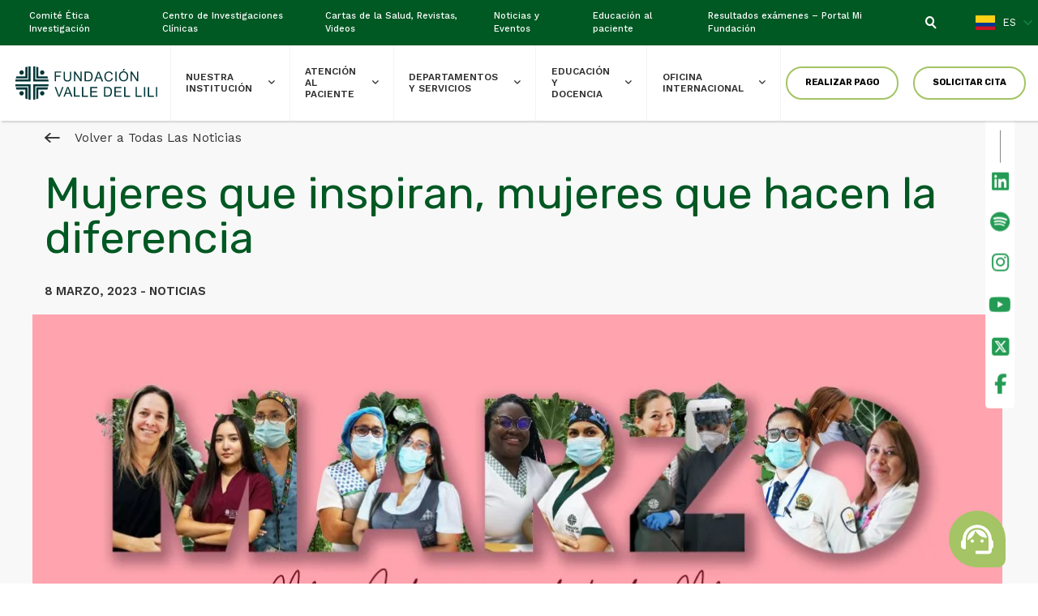

--- FILE ---
content_type: text/html; charset=UTF-8
request_url: https://valledellili.org/dia-de-la-mujer-2023/
body_size: 40920
content:




<!DOCTYPE html>
<!--[if lt IE 7]><html lang="es-ES" class="no-js lt-ie9 lt-ie8 lt-ie7"> <![endif]-->
<!--[if (IE 7)&!(IEMobile)]><html lang="es-ES" class="no-js lt-ie9 lt-ie8"><![endif]-->
<!--[if (IE 8)&!(IEMobile)]><html lang="es-ES" class="no-js lt-ie9"><![endif]-->
<!--[if gt IE 8]><!-->
<html lang="es-ES" class="no-js"><!--<![endif]-->
<head>
	<meta charset="utf-8">
    <meta http-equiv="x-ua-compatible" content="ie=edge">
    <meta name="viewport" content="width=device-width, initial-scale=1, user-scalable=yes, shrink-to-fit=no">
    <meta name="facebook-domain-verification" content="m99nmxkw6o6265ccg73srecrxof8ak" />

    <!--<link rel="manifest" href="site.webmanifest">-->
	
	<link href="https://valledellili.org/wp-content/themes/f_valle_del_lili_2024/assets/images/favicon.ico" rel="shortcut icon" type="image/x-icon">


	<meta name='robots' content='index, follow, max-image-preview:large, max-snippet:-1, max-video-preview:-1' />
<link rel="alternate" hreflang="es" href="https://valledellili.org/dia-de-la-mujer-2023/" />
<link rel="alternate" hreflang="x-default" href="https://valledellili.org/dia-de-la-mujer-2023/" />
<!-- Etiqueta de Google (gtag.js) modo de consentimiento dataLayer añadido por Site Kit -->
<script type="text/javascript" id="google_gtagjs-js-consent-mode-data-layer">
/* <![CDATA[ */
window.dataLayer = window.dataLayer || [];function gtag(){dataLayer.push(arguments);}
gtag('consent', 'default', {"ad_personalization":"denied","ad_storage":"denied","ad_user_data":"denied","analytics_storage":"denied","functionality_storage":"denied","security_storage":"denied","personalization_storage":"denied","region":["AT","BE","BG","CH","CY","CZ","DE","DK","EE","ES","FI","FR","GB","GR","HR","HU","IE","IS","IT","LI","LT","LU","LV","MT","NL","NO","PL","PT","RO","SE","SI","SK"],"wait_for_update":500});
window._googlesitekitConsentCategoryMap = {"statistics":["analytics_storage"],"marketing":["ad_storage","ad_user_data","ad_personalization"],"functional":["functionality_storage","security_storage"],"preferences":["personalization_storage"]};
window._googlesitekitConsents = {"ad_personalization":"denied","ad_storage":"denied","ad_user_data":"denied","analytics_storage":"denied","functionality_storage":"denied","security_storage":"denied","personalization_storage":"denied","region":["AT","BE","BG","CH","CY","CZ","DE","DK","EE","ES","FI","FR","GB","GR","HR","HU","IE","IS","IT","LI","LT","LU","LV","MT","NL","NO","PL","PT","RO","SE","SI","SK"],"wait_for_update":500};
/* ]]> */
</script>
<!-- Fin de la etiqueta Google (gtag.js) modo de consentimiento dataLayer añadido por Site Kit -->

	<!-- This site is optimized with the Yoast SEO plugin v26.6 - https://yoast.com/wordpress/plugins/seo/ -->
	<title>Mujeres que inspiran, mujeres que hacen la diferencia - Fundación Valle del Lili</title>
	<meta name="description" content="Hoy, reconocemos a las mujeres que han inspirado a otras mujeres a seguir sus sueños haciendo de este mundo un lugar mejor." />
	<link rel="canonical" href="https://valledellili.org/dia-de-la-mujer-2023/" />
	<meta property="og:locale" content="es_ES" />
	<meta property="og:type" content="article" />
	<meta property="og:title" content="Mujeres que inspiran, mujeres que hacen la diferencia - Fundación Valle del Lili" />
	<meta property="og:description" content="Hoy, reconocemos a las mujeres que han inspirado a otras mujeres a seguir sus sueños haciendo de este mundo un lugar mejor." />
	<meta property="og:url" content="https://valledellili.org/dia-de-la-mujer-2023/" />
	<meta property="og:site_name" content="Fundación Valle del Lili" />
	<meta property="article:publisher" content="https://www.facebook.com/fundacionvalledelili" />
	<meta property="article:published_time" content="2023-03-08T13:50:47+00:00" />
	<meta property="article:modified_time" content="2023-03-08T20:09:45+00:00" />
	<meta property="og:image" content="https://valledellili.org/wp-content/uploads/2023/03/dia-de-la-mujer-2023.jpg" />
	<meta property="og:image:width" content="820" />
	<meta property="og:image:height" content="480" />
	<meta property="og:image:type" content="image/jpeg" />
	<meta name="author" content="Analistaweb" />
	<meta name="twitter:card" content="summary_large_image" />
	<meta name="twitter:creator" content="@fundacionvalledelili" />
	<meta name="twitter:site" content="@fundacionvalledelili" />
	<script type="application/ld+json" class="yoast-schema-graph">{"@context":"https://schema.org","@graph":[{"@type":"Article","@id":"https://valledellili.org/dia-de-la-mujer-2023/#article","isPartOf":{"@id":"https://valledellili.org/dia-de-la-mujer-2023/"},"author":{"name":"Analistaweb","@id":"https://valledellili.org/#/schema/person/2e2c643ebf2a958da92b25571ca08685"},"headline":"Mujeres que inspiran, mujeres que hacen la diferencia","datePublished":"2023-03-08T13:50:47+00:00","dateModified":"2023-03-08T20:09:45+00:00","mainEntityOfPage":{"@id":"https://valledellili.org/dia-de-la-mujer-2023/"},"wordCount":101,"publisher":{"@id":"https://valledellili.org/#organization"},"image":{"@id":"https://valledellili.org/dia-de-la-mujer-2023/#primaryimage"},"thumbnailUrl":"https://valledellili.org/wp-content/uploads/2023/03/dia-de-la-mujer-2023.jpg","articleSection":["Noticias"],"inLanguage":"es"},{"@type":"WebPage","@id":"https://valledellili.org/dia-de-la-mujer-2023/","url":"https://valledellili.org/dia-de-la-mujer-2023/","name":"Mujeres que inspiran, mujeres que hacen la diferencia - Fundación Valle del Lili","isPartOf":{"@id":"https://valledellili.org/#website"},"primaryImageOfPage":{"@id":"https://valledellili.org/dia-de-la-mujer-2023/#primaryimage"},"image":{"@id":"https://valledellili.org/dia-de-la-mujer-2023/#primaryimage"},"thumbnailUrl":"https://valledellili.org/wp-content/uploads/2023/03/dia-de-la-mujer-2023.jpg","datePublished":"2023-03-08T13:50:47+00:00","dateModified":"2023-03-08T20:09:45+00:00","description":"Hoy, reconocemos a las mujeres que han inspirado a otras mujeres a seguir sus sueños haciendo de este mundo un lugar mejor.","breadcrumb":{"@id":"https://valledellili.org/dia-de-la-mujer-2023/#breadcrumb"},"inLanguage":"es","potentialAction":[{"@type":"ReadAction","target":["https://valledellili.org/dia-de-la-mujer-2023/"]}]},{"@type":"ImageObject","inLanguage":"es","@id":"https://valledellili.org/dia-de-la-mujer-2023/#primaryimage","url":"https://valledellili.org/wp-content/uploads/2023/03/dia-de-la-mujer-2023.jpg","contentUrl":"https://valledellili.org/wp-content/uploads/2023/03/dia-de-la-mujer-2023.jpg","width":820,"height":480},{"@type":"BreadcrumbList","@id":"https://valledellili.org/dia-de-la-mujer-2023/#breadcrumb","itemListElement":[{"@type":"ListItem","position":1,"name":"Home","item":"https://valledellili.org/"},{"@type":"ListItem","position":2,"name":"Mujeres que inspiran, mujeres que hacen la diferencia"}]},{"@type":"WebSite","@id":"https://valledellili.org/#website","url":"https://valledellili.org/","name":"Fundación Valle del Lili","description":"Excelencia en salud al servicio de la comunidad","publisher":{"@id":"https://valledellili.org/#organization"},"alternateName":"FVL","potentialAction":[{"@type":"SearchAction","target":{"@type":"EntryPoint","urlTemplate":"https://valledellili.org/?s={search_term_string}"},"query-input":{"@type":"PropertyValueSpecification","valueRequired":true,"valueName":"search_term_string"}}],"inLanguage":"es"},{"@type":"Organization","@id":"https://valledellili.org/#organization","name":"Fundación Valle de Lili","alternateName":"FVL","url":"https://valledellili.org/","logo":{"@type":"ImageObject","inLanguage":"es","@id":"https://valledellili.org/#/schema/logo/image/","url":"https://valledellili.org/wp-content/uploads/2019/04/Logo-FVL-01-succes-reclutamiento.jpg","contentUrl":"https://valledellili.org/wp-content/uploads/2019/04/Logo-FVL-01-succes-reclutamiento.jpg","width":426,"height":129,"caption":"Fundación Valle de Lili"},"image":{"@id":"https://valledellili.org/#/schema/logo/image/"},"sameAs":["https://www.facebook.com/fundacionvalledelili","https://x.com/fundacionvalledelili","https://www.instagram.com/fundacionvalledelili","https://www.linkedin.com/organization-guest/company/fundaci-n-valle-del-lili","https://www.youtube.com/user/FVLTV"]},{"@type":"Person","@id":"https://valledellili.org/#/schema/person/2e2c643ebf2a958da92b25571ca08685","name":"Analistaweb","image":{"@type":"ImageObject","inLanguage":"es","@id":"https://valledellili.org/#/schema/person/image/","url":"https://secure.gravatar.com/avatar/231788bf6b035c05395ddf105be8a21b4fc419c0f87cd231acb715dbf14d8b55?s=96&d=mm&r=r","contentUrl":"https://secure.gravatar.com/avatar/231788bf6b035c05395ddf105be8a21b4fc419c0f87cd231acb715dbf14d8b55?s=96&d=mm&r=r","caption":"Analistaweb"},"url":"https://valledellili.org/author/webmaster/"}]}</script>
	<!-- / Yoast SEO plugin. -->


<link rel='dns-prefetch' href='//www.googletagmanager.com' />
<style id='wp-img-auto-sizes-contain-inline-css' type='text/css'>
img:is([sizes=auto i],[sizes^="auto," i]){contain-intrinsic-size:3000px 1500px}
/*# sourceURL=wp-img-auto-sizes-contain-inline-css */
</style>
<link rel='stylesheet' id='main-css-css' href='https://valledellili.org/wp-content/themes/f_valle_del_lili_2024/assets/css/main.min.css?ver=52bbe7816b345fc8a72bc01928a0bef3' type='text/css' media='all' />
<link rel='stylesheet' id='stylefvl-css-css' href='https://valledellili.org/wp-content/themes/f_valle_del_lili_2024/assets/css/style_fvl.min.css?ver=1.0.4' type='text/css' media='all' />
<link rel='stylesheet' id='custom-css-css' href='https://valledellili.org/wp-content/themes/f_valle_del_lili_2024/assets/css/custom-min.css?ver=52bbe7816b345fc8a72bc01928a0bef3' type='text/css' media='all' />
<style id='classic-theme-styles-inline-css' type='text/css'>
/*! This file is auto-generated */
.wp-block-button__link{color:#fff;background-color:#32373c;border-radius:9999px;box-shadow:none;text-decoration:none;padding:calc(.667em + 2px) calc(1.333em + 2px);font-size:1.125em}.wp-block-file__button{background:#32373c;color:#fff;text-decoration:none}
/*# sourceURL=/wp-includes/css/classic-themes.min.css */
</style>
<link rel='stylesheet' id='wpml-blocks-css' href='https://valledellili.org/wp-content/plugins/sitepress-multilingual-cms/dist/css/blocks/styles.css?ver=4.6.15' type='text/css' media='all' />
<link rel='stylesheet' id='fl-builder-layout-35211-css' href='https://valledellili.org/wp-content/uploads/bb-plugin/cache/35211-layout.css?ver=90ff66c0aceeb70b68fad785bb17a221' type='text/css' media='all' />
<link rel='stylesheet' id='slb_core-css' href='https://valledellili.org/wp-content/plugins/simple-lightbox/client/css/app.css?ver=2.9.4' type='text/css' media='all' />
<link rel='stylesheet' id='wp-pagenavi-css' href='https://valledellili.org/wp-content/plugins/wp-pagenavi/pagenavi-css.css?ver=2.70' type='text/css' media='all' />
<link rel='stylesheet' id='cf7cf-style-css' href='https://valledellili.org/wp-content/plugins/cf7-conditional-fields/style.css?ver=2.5.1' type='text/css' media='all' />
<!--n2css--><!--n2js--><script type="text/javascript" id="wpml-cookie-js-extra">
/* <![CDATA[ */
var wpml_cookies = {"wp-wpml_current_language":{"value":"es","expires":1,"path":"/"}};
var wpml_cookies = {"wp-wpml_current_language":{"value":"es","expires":1,"path":"/"}};
//# sourceURL=wpml-cookie-js-extra
/* ]]> */
</script>
<script type="text/javascript" src="https://valledellili.org/wp-content/plugins/sitepress-multilingual-cms/res/js/cookies/language-cookie.js?ver=4.6.15" id="wpml-cookie-js" defer="defer" data-wp-strategy="defer"></script>

<!-- Fragmento de código de la etiqueta de Google (gtag.js) añadida por Site Kit -->
<!-- Fragmento de código de Google Analytics añadido por Site Kit -->
<script type="text/javascript" src="https://www.googletagmanager.com/gtag/js?id=G-2TC7YPRNQ0" id="google_gtagjs-js" async></script>
<script type="text/javascript" id="google_gtagjs-js-after">
/* <![CDATA[ */
window.dataLayer = window.dataLayer || [];function gtag(){dataLayer.push(arguments);}
gtag("set","linker",{"domains":["valledellili.org"]});
gtag("js", new Date());
gtag("set", "developer_id.dZTNiMT", true);
gtag("config", "G-2TC7YPRNQ0");
//# sourceURL=google_gtagjs-js-after
/* ]]> */
</script>
<meta name="generator" content="Site Kit by Google 1.171.0" />		<script type="text/javascript">
				(function(c,l,a,r,i,t,y){
					c[a]=c[a]||function(){(c[a].q=c[a].q||[]).push(arguments)};t=l.createElement(r);t.async=1;
					t.src="https://www.clarity.ms/tag/"+i+"?ref=wordpress";y=l.getElementsByTagName(r)[0];y.parentNode.insertBefore(t,y);
				})(window, document, "clarity", "script", "gs2yghb3wl");
		</script>
		  <script src="https://cdn.onesignal.com/sdks/web/v16/OneSignalSDK.page.js" defer></script>
  <script>
          window.OneSignalDeferred = window.OneSignalDeferred || [];
          OneSignalDeferred.push(async function(OneSignal) {
            await OneSignal.init({
              appId: "000c1053-9613-4b47-b860-1caddb6968b3",
              serviceWorkerOverrideForTypical: true,
              path: "https://valledellili.org/wp-content/plugins/onesignal-free-web-push-notifications/sdk_files/",
              serviceWorkerParam: { scope: "/wp-content/plugins/onesignal-free-web-push-notifications/sdk_files/push/onesignal/" },
              serviceWorkerPath: "OneSignalSDKWorker.js",
            });
          });

          // Unregister the legacy OneSignal service worker to prevent scope conflicts
          if (navigator.serviceWorker) {
            navigator.serviceWorker.getRegistrations().then((registrations) => {
              // Iterate through all registered service workers
              registrations.forEach((registration) => {
                // Check the script URL to identify the specific service worker
                if (registration.active && registration.active.scriptURL.includes('OneSignalSDKWorker.js.php')) {
                  // Unregister the service worker
                  registration.unregister().then((success) => {
                    if (success) {
                      console.log('OneSignalSW: Successfully unregistered:', registration.active.scriptURL);
                    } else {
                      console.log('OneSignalSW: Failed to unregister:', registration.active.scriptURL);
                    }
                  });
                }
              });
            }).catch((error) => {
              console.error('Error fetching service worker registrations:', error);
            });
        }
        </script>
    <style>
        .youtube-modal {
            display: none;
            position: fixed;
            z-index: 1;
            padding-top: 60px;
            left: 0;
            top: 0;
            width: 100%;
            height: 100%;
            overflow: auto;
            background-color: rgb(0,0,0);
            background-color: rgba(0,0,0,0.4);
        }


        .youtube-modal-content {
            background-color: #093b14b8;
            width: -webkit-fill-available;
            height: -webkit-fill-available;
            display: flex;
            justify-content: center;
            align-content: center;
            align-items: flex-end;
            flex-wrap: wrap;
            flex-direction: column;
        }

        .youtube-modal-content iframe{
            width: 90vw;
            max-width: 900px;
            height: 50vh;
            max-height: 500px ;
        }

        .youtube-modal-close {
            color: #aaa;
            float: right;
            font-size: 28px;
            font-weight: bold;
        }

        .youtube-modal-close:hover,
        .youtube-modal-close:focus {
            color: black;
            text-decoration: none;
            cursor: pointer;
        }

        .youtube-modal-link {
            cursor: pointer;
            display: inline-block;
        }

        .youtube-modal-link img {
            max-width: 100%;
            height: auto;
            border: none;
        }

        .youtube-modal-container {
            text-align: center;
            margin-bottom: 20px;
        }

        .youtube-modal-title {
            font-size: 16px;
            margin-top: 10px;
        }
    </style>
    <meta name="tec-api-version" content="v1"><meta name="tec-api-origin" content="https://valledellili.org"><link rel="alternate" href="https://valledellili.org/wp-json/tribe/events/v1/" />
<!-- Metaetiquetas de Google AdSense añadidas por Site Kit -->
<meta name="google-adsense-platform-account" content="ca-host-pub-2644536267352236">
<meta name="google-adsense-platform-domain" content="sitekit.withgoogle.com">
<!-- Acabar con las metaetiquetas de Google AdSense añadidas por Site Kit -->

<!-- Fragmento de código de Google Tag Manager añadido por Site Kit -->
<script type="text/javascript">
/* <![CDATA[ */

			( function( w, d, s, l, i ) {
				w[l] = w[l] || [];
				w[l].push( {'gtm.start': new Date().getTime(), event: 'gtm.js'} );
				var f = d.getElementsByTagName( s )[0],
					j = d.createElement( s ), dl = l != 'dataLayer' ? '&l=' + l : '';
				j.async = true;
				j.src = 'https://www.googletagmanager.com/gtm.js?id=' + i + dl;
				f.parentNode.insertBefore( j, f );
			} )( window, document, 'script', 'dataLayer', 'GTM-NQGNRXK' );
			
/* ]]> */
</script>

<!-- Final del fragmento de código de Google Tag Manager añadido por Site Kit -->
<link rel="icon" href="https://valledellili.org/wp-content/uploads/2018/06/logo-fvl-150x150.png" sizes="32x32" />
<link rel="icon" href="https://valledellili.org/wp-content/uploads/2018/06/logo-fvl-300x300.png" sizes="192x192" />
<link rel="apple-touch-icon" href="https://valledellili.org/wp-content/uploads/2018/06/logo-fvl-300x300.png" />
<meta name="msapplication-TileImage" content="https://valledellili.org/wp-content/uploads/2018/06/logo-fvl-300x300.png" />
	<!-- Browser Happy -->
	<!--[if lt IE 7]>
        <p class="browsehappy">You are using an <strong>outdated</strong> browser. Please <a href="http://browsehappy.com/">upgrade your browser</a> to improve your experience.</p>
    <![endif]-->
    <script>
            setTimeout(function(){
                document.getElementById('loader').className += " loader--none";
            }, 500);
       
    </script>  

</head>

<body class="wp-singular post-template-default single single-post postid-35211 single-format-standard wp-theme-f_valle_del_lili_2024 fl-builder fl-builder-lite-2-9-4-2 fl-no-js tribe-no-js">

    <div id="loader">
        <div class="indicator"> 
            <svg width="16px" height="16px">
                <polyline id="back" points="1 6 4 6 6 11 10 1 12 6 15 6"></polyline>
                <polyline id="front" points="1 6 4 6 6 11 10 1 12 6 15 6"></polyline>
            </svg>
        </div>
    </div>
   
    
    <!--Se incluye el boton flotante para realizar los diferentes tipos de contacto-->
    <!--Este es el archivo que muestra el boton flotante para los diferentes puntos de contacto en la pagina web-->

<style>

.fab-container {
	 display: flex;
	 flex-direction: column;
	 justify-content: flex-end;
	 align-items: center;
	 user-select: none;
	 position: fixed;
	 bottom: 20px;
	 right: 40px;
	 z-index: 1043;
}
@media (max-width: 600px) {
	.fab-container {
	 bottom: 10px;
	 right: 20px;
    }
}
.fab-container:hover {
	 height: 100%;
}
 .fab-container:hover .sub-button:nth-child(2) {
	 transform: translateY(-20px);
}
 .fab-container:hover .sub-button:nth-child(3) {
	 transform: translateY(-110px);
}
 .fab-container:hover .sub-button:nth-child(4) {
	 transform: translateY(-170px);
}
 .fab-container:hover .sub-button:nth-child(5) {
	 transform: translateY(-230px);
}
 .fab-container:hover .sub-button:nth-child(6) {
	 transform: translateY(-290px);
}
.fab-container:hover .sub-button:nth-child(7) {
	 transform: translateY(-350px);
}

 .fab-container .fab {
	 position: relative;
	 height: 70px;
	 width: 70px;
	background-color: #a4c465; 
    /* background-color: #f48eb8; */
    background-position: center;
    background-size: cover;
	 border-radius: 50%;
	 z-index: 2;
}
 .fab-container .fab::before {
	 content: " ";
	 position: absolute;
	 bottom: 0;
	 right: 0;
	 height: 35px;
	 width: 35px;
	 background-color: inherit;
	 border-radius: 0 0 10px 0;
	 z-index: -1;
}
 .fab-container .fab .fab-content {
	 display: flex;
	 align-items: center;
	 justify-content: center;
	 height: 100%;
	 width: 100%;
	 border-radius: 50%;
}
 .fab-container .fab .fab-content .material-icons {
	 color: white;
	 font-size: 48px;
     transition: all 0.3s ease; 
}

.fab-container .fab .fab-content .material-icons:hover {
	 color: white;
	 font-size: 55px;
}

 .fab-container .sub-button {
	 position: absolute;
	 display: flex;
	 align-items: center;
	 justify-content: center;
	 bottom: 10px;
	 right: 10px;
	 height: 50px;
	 width: 50px;
	 background-color: #005823;
	 border-radius: 50%;
	 transition: all 0.3s ease;
     box-shadow: 2px 2px 2px #2125298c;
}
 .fab-container .sub-button:hover {
	 cursor: pointer;
}
 .fab-container .sub-button .material-icons {
	 color: white;
	 padding-top: 6px;
}

.fact_check {
    position:relative;
    display:inline-block;
}

.fact_check:after {
    content: "fact_check";
}

.fab-container .sub-button .tooltiptext {
	visibility: hidden;
    width: 140px;
	background-color: #dee2e6;
    box-shadow: 2px 2px 2px #2125298c;
    color: #333;
	opacity: 0;
    text-align: center;
    border-radius: 6px;
    padding: 5px 0;
    position: absolute;
    z-index: 1;
    font-size: 14px;
    right: 60px;
	transition: all 0.3s ease-in-out;
	-webkit-transition: all 0.3s ease-in-out;
    -moz-transition: all 0.3s ease-in-out;
    -ms-transition: all 0.3s ease-in-out;
    -o-transition: all 0.3s ease-in-out;
	transition-delay: 0.1s;
}

.fab-container:hover .sub-button .tooltiptext {
  visibility: visible;
  opacity: 1;
}

/* The popup webcallback - hidden by default */
.chat-popup {
  display: none;
  position: fixed;
  bottom: 0;
  right: 55px;
  border: none;
  z-index: 9;
  transition: all 0.3s ease-in-out;
	-webkit-transition: all 0.3s ease-in-out;
    -moz-transition: all 0.3s ease-in-out;
    -ms-transition: all 0.3s ease-in-out;
    -o-transition: all 0.3s ease-in-out;
	transition-delay: 0.1s;
}

@media (max-width: 600px) {
	.chat-popup{
		right: 0px;
	}
}

#callbackWindow iframe{
    width: 320px;
    min-height: 660px;
    border: none;
    background-color: white;
    -webkit-box-shadow: 0 0 21px 2px rgb(0 0 0 / 20%);
    box-shadow: 0 0 21px 2px rgb(0 0 0 / 20%);
    z-index: 999;
}

@media (max-width: 600px) {
        #callbackWindow iframe{
        width: 100vw;
        min-height: 100vh;
    }

}

#callbackWindow iframe ::-webkit-scrollbar {
  width: 20px;
}

.form-check-label{
	width: 100%;
}

.close-window-btn{
    z-index: 9001;
    background-color: white;
    font-size: 15px;
    width: 30px;
    height: 30px;
    border: none;
    border-radius: 20px;
    right: 20px;
    top: 22px;
}

/* Animations webcallback */

.cssAnimationIn {
  -webkit-animation-name: cssAnimationIn;
  -webkit-animation-duration: 1s;
  -webkit-animation-iteration-count: 1;
  -webkit-animation-timing-function: ease;
  -webkit-animation-fill-mode: forwards;
}

@-webkit-keyframes cssAnimationIn {
  from {
    -webkit-transform: skew(0deg) translateY(100%);
  }
  to {
    -webkit-transform: skew(0deg) translateY(1%);
  }
}

.cssAnimationOut {
  -webkit-animation-name: cssAnimationOut;
  -webkit-animation-duration: 1s;
  -webkit-animation-iteration-count: 1;
  -webkit-animation-timing-function: ease;
  -webkit-animation-fill-mode: forwards;
}

@-webkit-keyframes cssAnimationOut {
  from {
    -webkit-transform: skew(0deg) translateY(1%);
  }
  to {
    -webkit-transform: skew(0deg) translateY(120%);
  }
}


/*Chat Styles*/ 
.cx-widget.cx-theme-light .cx-svg-icon-tone1 {
    fill: #28a745;
}

.cx-webchat .cx-transcript {
    font-size: 14px;
}

.cx-webchat div.cx-input-container .cx-message-input {
    font-size: 14px;
}

.cx-widget.cx-theme-light .cx-button-group button:focus{
    border-color: rgb(255 255 255 / 40%)!important;
}

.cx-widget{ 
    font-family: "Rubik",sans-serif;
    font-size: 14px; 
}

.cx-widget .cx-btn {
    font-family: "Rubik",sans-serif;
    font-size: 14px;
    font-weight: 200;
}

.cx-widget.cx-theme-light .cx-btn-primary{
    font-family: "Rubik",sans-serif;
    font-size: 14px;
    color: black;
    background: #a4c465;
    border: none;
}


</style>




<div class="fab-container">

    <div id="callbackWindow" class="chat-popup">
        <div class="d-flex flex-column position-relative">

                            <iframe
                    id="callBack"
                    class=""
                    title="Nosotros te llamamos en español"
                    width="320px"
                    height="500px"
                    src="https://valledellili.org/fvl-callback/spanish-version/">
                </iframe>
            
                        
            <button class="close-window-btn position-absolute" 
            onclick="closeForm('callbackWindow')"><svg version="1.1" xmlns="http://www.w3.org/2000/svg" xmlns:xlink="http://www.w3.org/1999/xlink" xml:space="preserve" viewBox="0 0 100 100" focusable="false" role="img" aria-hidden="true" alt=""><path class="cx-svg-icon-tone1" fill="#8795a6" d="M100,14.29,64.28,50,100,85.7,85.7,100,50,64.28,14.3,100,0,85.7,35.72,50,0,14.29,14.3,0,50,35.71,85.7,0Z" transform="translate(-0.02 -0.01)"></path></svg></button>
        </div>
    </div>

	<!--Boton Principal-->
    <div class="fab shadow">
        <div class="fab-content">
            <span>
            <svg width="40" height="45" viewBox="0 0 30 32" fill="none" xmlns="http://www.w3.org/2000/svg">
            <path d="M13.5 31V28H25.5V17.35C25.5 14.425 24.4813 11.9437 22.4438 9.90625C20.4063 7.86875 17.925 6.85 15 6.85C12.075 6.85 9.59375 7.86875 7.55625 9.90625C5.51875 11.9437 4.5 14.425 4.5 17.35V26.5H3C2.175 26.5 1.46875 26.2063 0.88125 25.6188C0.29375 25.0313 0 24.325 0 23.5V20.5C0 19.975 0.13125 19.4812 0.39375 19.0187C0.65625 18.5562 1.025 18.1875 1.5 17.9125L1.6125 15.925C1.8125 14.225 2.30625 12.65 3.09375 11.2C3.88125 9.75 4.86875 8.4875 6.05625 7.4125C7.24375 6.3375 8.60625 5.5 10.1438 4.9C11.6813 4.3 13.3 4 15 4C16.7 4 18.3125 4.3 19.8375 4.9C21.3625 5.5 22.725 6.33125 23.925 7.39375C25.125 8.45625 26.1125 9.7125 26.8875 11.1625C27.6625 12.6125 28.1625 14.1875 28.3875 15.8875L28.5 17.8375C28.975 18.0625 29.3438 18.4 29.6063 18.85C29.8688 19.3 30 19.775 30 20.275V23.725C30 24.225 29.8688 24.7 29.6063 25.15C29.3438 25.6 28.975 25.9375 28.5 26.1625V28C28.5 28.825 28.2063 29.5313 27.6188 30.1188C27.0313 30.7063 26.325 31 25.5 31H13.5ZM10.5 20.5C10.075 20.5 9.71875 20.3563 9.43125 20.0688C9.14375 19.7813 9 19.425 9 19C9 18.575 9.14375 18.2188 9.43125 17.9313C9.71875 17.6438 10.075 17.5 10.5 17.5C10.925 17.5 11.2813 17.6438 11.5688 17.9313C11.8563 18.2188 12 18.575 12 19C12 19.425 11.8563 19.7813 11.5688 20.0688C11.2813 20.3563 10.925 20.5 10.5 20.5ZM19.5 20.5C19.075 20.5 18.7188 20.3563 18.4313 20.0688C18.1438 19.7813 18 19.425 18 19C18 18.575 18.1438 18.2188 18.4313 17.9313C18.7188 17.6438 19.075 17.5 19.5 17.5C19.925 17.5 20.2813 17.6438 20.5688 17.9313C20.8563 18.2188 21 18.575 21 19C21 19.425 20.8563 19.7813 20.5688 20.0688C20.2813 20.3563 19.925 20.5 19.5 20.5ZM6.0375 18.175C5.8625 15.525 6.6625 13.25 8.4375 11.35C10.2125 9.45 12.425 8.5 15.075 8.5C17.3 8.5 19.2563 9.20625 20.9438 10.6187C22.6313 12.0312 23.65 13.8375 24 16.0375C21.725 16.0125 19.6312 15.4 17.7188 14.2C15.8063 13 14.3375 11.375 13.3125 9.325C12.9125 11.325 12.0687 13.1063 10.7812 14.6688C9.49375 16.2313 7.9125 17.4 6.0375 18.175Z" fill="white"/>
            </svg>
            </span>
        </div>
    </div>

    <div class="sub-button shadow">
        <a href="https://api.whatsapp.com/send?phone=573217997546" target="_blank" id="whatsapp_button" class="mb-1">
            <span> <svg xmlns="http://www.w3.org/2000/svg" fill="#ffffff" viewBox="0 0 50 50" width="30px" height="30px" style="margin-top:10px"><path d="M25,2C12.318,2,2,12.318,2,25c0,3.96,1.023,7.854,2.963,11.29L2.037,46.73c-0.096,0.343-0.003,0.711,0.245,0.966 C2.473,47.893,2.733,48,3,48c0.08,0,0.161-0.01,0.24-0.029l10.896-2.699C17.463,47.058,21.21,48,25,48c12.682,0,23-10.318,23-23 S37.682,2,25,2z M36.57,33.116c-0.492,1.362-2.852,2.605-3.986,2.772c-1.018,0.149-2.306,0.213-3.72-0.231 c-0.857-0.27-1.957-0.628-3.366-1.229c-5.923-2.526-9.791-8.415-10.087-8.804C15.116,25.235,13,22.463,13,19.594 s1.525-4.28,2.067-4.864c0.542-0.584,1.181-0.73,1.575-0.73s0.787,0.005,1.132,0.021c0.363,0.018,0.85-0.137,1.329,1.001 c0.492,1.168,1.673,4.037,1.819,4.33c0.148,0.292,0.246,0.633,0.05,1.022c-0.196,0.389-0.294,0.632-0.59,0.973 s-0.62,0.76-0.886,1.022c-0.296,0.291-0.603,0.606-0.259,1.19c0.344,0.584,1.529,2.493,3.285,4.039 c2.255,1.986,4.158,2.602,4.748,2.894c0.59,0.292,0.935,0.243,1.279-0.146c0.344-0.39,1.476-1.703,1.869-2.286 s0.787-0.487,1.329-0.292c0.542,0.194,3.445,1.604,4.035,1.896c0.59,0.292,0.984,0.438,1.132,0.681 C37.062,30.587,37.062,31.755,36.57,33.116z"/></svg></span>
            <span class="tooltiptext mt-1">Comunícate por WhatsApp</span>
        </a>
    </div>
    <div class="sub-button shadow">
        <a href="#" onclick="openForm('callbackWindow')" id="callback-btn">    
            <span>
            <svg viewBox="0 0 30 30" width="25px" height="30px" style="margin-top:10px" xmlns="http://www.w3.org/2000/svg" style="margin-top:10px">
                <g clip-path="url(#clip0_5528_3)">
                <path d="M9.66168 1.42899C9.21053 0.339196 8.02113 -0.240856 6.88446 0.0696769L1.72844 1.47587C0.708953 1.7571 0 2.68284 0 3.73748C0 18.2329 11.7534 29.9863 26.2488 29.9863C27.3035 29.9863 28.2292 29.2774 28.5105 28.2579L29.9167 23.1019C30.2272 21.9652 29.6471 20.7758 28.5573 20.3246L22.9326 17.981C21.9775 17.5826 20.8702 17.858 20.2198 18.6607L17.8527 21.5492C13.7279 19.5981 10.3882 16.2584 8.43713 12.1336L11.3257 9.77238C12.1284 9.11615 12.4038 8.01464 12.0053 7.0596L9.66168 1.43485V1.42899Z" fill="white"/>
                </g>
                <defs>
                <clipPath id="clip0_5528_3">
                <rect width="30" height="30" fill="white"/>
                </clipPath>
                </defs>
            </svg>
            </span>
		    <span class="tooltiptext mt-1">Te llamamos</span>
        </a>
    </div>
    <div class="sub-button shadow">
        <a href="/contactanos/" target="_blank" id="contactenos_button">
            <span>
            <svg width="40" height="25" viewBox="0 0 38 30" fill="none" xmlns="http://www.w3.org/2000/svg" style="margin-top:10px">
                <path d="M8 0C6.89375 0 6 0.837891 6 1.875V13.125H12V11.25C12 9.18164 13.7938 7.5 16 7.5H30V1.875C30 0.837891 29.1063 0 28 0H8ZM16 9.375C14.8937 9.375 14 10.2129 14 11.25V13.125H20C22.2062 13.125 24 14.8066 24 16.875V24.375H36C37.1063 24.375 38 23.5371 38 22.5V11.25C38 10.2129 37.1063 9.375 36 9.375H16ZM31 13.125H33C33.55 13.125 34 13.5469 34 14.0625V15.9375C34 16.4531 33.55 16.875 33 16.875H31C30.45 16.875 30 16.4531 30 15.9375V14.0625C30 13.5469 30.45 13.125 31 13.125ZM4 15C2.89375 15 2 15.8379 2 16.875V17.6367L11.6938 24.3691C11.7813 24.4277 11.8875 24.4629 12 24.4629C12.1125 24.4629 12.2187 24.4277 12.3062 24.3691L22 17.6367V16.875C22 15.8379 21.1063 15 20 15H4ZM22 19.9687L13.5 25.875C13.0687 26.1738 12.5437 26.3379 12 26.3379C11.4563 26.3379 10.9375 26.1738 10.5 25.875L2 19.9687V28.125C2 29.1621 2.89375 30 4 30H20C21.1063 30 22 29.1621 22 28.125V19.9687Z" fill="white"></path>
            </svg>
            </span>
            <span class="tooltiptext mt-1">Escríbenos</span>
        </a>
    </div>
    <div class="sub-button shadow">
        <a href="https://valledellili.org/atencion-al-paciente/especialidades/" target="_parent" id="especialidades_button">
            <span>
            <svg width="30" height="25" viewBox="0 0 30 25" fill="none" xmlns="http://www.w3.org/2000/svg" style="margin-top:10px">
            <g clip-path="url(#clip0_5530_9)">
            <path d="M14.9997 17.4159C14.9997 20.2317 16.3825 22.7211 18.506 24.2308H6.00439C4.34971 24.2308 3.00439 22.8725 3.00439 21.2019V13.6109H1.50439C0.660644 13.6109 0.00439453 12.9483 0.00439453 12.0917C0.00439453 11.6658 0.14502 11.2872 0.473145 10.9559L12.4872 0.378606C12.8153 0.0473257 13.1903 0 13.5185 0C13.8466 0 14.2216 0.0946514 14.5028 0.33128L24.4731 9.17646C24.0747 9.11493 23.6622 9.08654 23.2497 9.08654C20.6856 9.08654 18.3981 10.2649 16.8841 12.1154H14.9997V9.84375C14.9997 9.42728 14.6622 9.08654 14.2497 9.08654H12.7497C12.3372 9.08654 11.9997 9.42728 11.9997 9.84375V12.1154H9.74971C9.33721 12.1154 8.99971 12.4561 8.99971 12.8726V14.387C8.99971 14.8035 9.33721 15.1442 9.74971 15.1442H11.9997V17.4159C11.9997 17.8323 12.3372 18.1731 12.7497 18.1731H14.2497C14.6622 18.1731 14.9997 17.8323 14.9997 17.4159ZM16.4997 17.4159C16.4997 15.6084 17.2109 13.875 18.4767 12.597C19.7426 11.319 21.4595 10.601 23.2497 10.601C25.0399 10.601 26.7568 11.319 28.0227 12.597C29.2885 13.875 29.9997 15.6084 29.9997 17.4159C29.9997 19.2233 29.2885 20.9567 28.0227 22.2347C26.7568 23.5128 25.0399 24.2308 23.2497 24.2308C21.4595 24.2308 19.7426 23.5128 18.4767 22.2347C17.2109 20.9567 16.4997 19.2233 16.4997 17.4159ZM26.4044 15.3667C26.1138 15.0732 25.6356 15.0732 25.345 15.3667L22.4997 18.2393L21.1544 16.8811C20.8638 16.5877 20.3856 16.5877 20.095 16.8811C19.8044 17.1745 19.8044 17.6572 20.095 17.9506L21.97 19.8437C22.2606 20.1371 22.7388 20.1371 23.0294 19.8437L26.4044 16.4362C26.695 16.1428 26.695 15.6601 26.4044 15.3667Z" fill="white"/>
            </g>
            <defs>
            <clipPath id="clip0_5530_9">
            <rect width="30" height="24.2308" fill="white"/>
            </clipPath>
            </defs>
            </svg>
            </span>
            <span class="tooltiptext mt-1">Especialidades</span>
        </a>
    </div>
    <div class="sub-button shadow">
        <a href="https://valledellili.org/directorio-medico/" target="_parent" id="medica-directory-btn">
            <span>
                <svg width="30" height="30" viewBox="0 0 30 35" fill="none" xmlns="http://www.w3.org/2000/svg" style="margin-top:10px">
            <g clip-path="url(#clip0_5530_11)">
            <path d="M15 17.1429C17.2733 17.1429 19.4535 16.2398 21.0609 14.6323C22.6684 13.0249 23.5714 10.8447 23.5714 8.57143C23.5714 6.29814 22.6684 4.11797 21.0609 2.51051C19.4535 0.903059 17.2733 0 15 0C12.7267 0 10.5465 0.903059 8.93908 2.51051C7.33163 4.11797 6.42857 6.29814 6.42857 8.57143C6.42857 10.8447 7.33163 13.0249 8.93908 14.6323C10.5465 16.2398 12.7267 17.1429 15 17.1429ZM8.57143 20.8393C3.61607 22.2924 0 26.8728 0 32.2969C0 33.3951 0.890625 34.2857 1.98884 34.2857H28.0112C29.1094 34.2857 30 33.3951 30 32.2969C30 26.8728 26.3839 22.2924 21.4286 20.8393V24.2411C23.2768 24.7165 24.6429 26.3973 24.6429 28.3929V31.0714C24.6429 31.6607 24.1607 32.1429 23.5714 32.1429H22.5C21.9107 32.1429 21.4286 31.6607 21.4286 31.0714C21.4286 30.4821 21.9107 30 22.5 30V28.3929C22.5 27.2076 21.5424 26.25 20.3571 26.25C19.1719 26.25 18.2143 27.2076 18.2143 28.3929V30C18.8036 30 19.2857 30.4821 19.2857 31.0714C19.2857 31.6607 18.8036 32.1429 18.2143 32.1429H17.1429C16.5536 32.1429 16.0714 31.6607 16.0714 31.0714V28.3929C16.0714 26.3973 17.4375 24.7165 19.2857 24.2411V20.4174C18.8839 20.3772 18.4754 20.3571 18.0603 20.3571H11.9397C11.5246 20.3571 11.1161 20.3772 10.7143 20.4174V24.7969C12.2612 25.2589 13.3929 26.692 13.3929 28.3929C13.3929 30.4621 11.7121 32.1429 9.64286 32.1429C7.57366 32.1429 5.89286 30.4621 5.89286 28.3929C5.89286 26.692 7.02455 25.2589 8.57143 24.7969V20.8393ZM9.64286 30C10.0691 30 10.4779 29.8307 10.7793 29.5293C11.0807 29.2279 11.25 28.8191 11.25 28.3929C11.25 27.9666 11.0807 27.5578 10.7793 27.2564C10.4779 26.955 10.0691 26.7857 9.64286 26.7857C9.21662 26.7857 8.80783 26.955 8.50644 27.2564C8.20504 27.5578 8.03571 27.9666 8.03571 28.3929C8.03571 28.8191 8.20504 29.2279 8.50644 29.5293C8.80783 29.8307 9.21662 30 9.64286 30Z" fill="white"/>
            </g>
            <defs>
            <clipPath id="clip0_5530_11">
            <rect width="30" height="34.2857" fill="white"/>
            </clipPath>
            </defs>
            </svg></span>
            <span class="tooltiptext mt-1">Directorio médico</span>
        </a>
    </div>

</div>



<script type="text/javascript">

function openForm(i) {
  document.getElementById(i).style.display = "block";
  document.getElementById(i).classList.add('cssAnimationIn');
  document.getElementById(i).classList.remove('cssAnimationOut');
}

function closeForm(i) {
  document.getElementById(i).classList.add('cssAnimationOut');
  document.getElementById(i).classList.remove('cssAnimationIn');
}



</script>

   
    <!--Se incluye el boton de redes-->
    <div class="sidebar-floating-networks position-fixed d-none d-xl-inline-flex py-0 pl-2 pr-3 justify-content-between align-items-center bg-white rounded wow fadeIn animated" data-wow-delay="1s">
    <div class="rotate  text--xs text--lighter d-flex">
		Síguenos    </div>
    <div class="d-flex">
				            <div class="d-flex justify-content-center px-1 icons">
                <a class="" href="https://www.facebook.com/fundacionvalledelili" target="_blank" rel="noopener noreferrer">
					<i class="fab fa-facebook-f fa-lg p-2"></i>                </a>
            </div>
		            <div class="d-flex justify-content-center px-1 icons">
                <a class="" href="https://twitter.com/fvlcali" target="_blank" rel="noopener noreferrer">
					<i class="fab fa-twitter fa-lg p-2"></i>                </a>
            </div>
		            <div class="d-flex justify-content-center px-1 icons">
                <a class="" href="https://www.youtube.com/user/FVLTV" target="_blank" rel="noopener noreferrer">
					<i class="fab fa-youtube fa-lg p-2"></i>                </a>
            </div>
		            <div class="d-flex justify-content-center px-1 icons">
                <a class="" href="https://www.instagram.com/fundacionvalledelili/" target="_blank" rel="noopener noreferrer">
					<i class="fab fa-instagram fa-lg p-2"></i>                </a>
            </div>
		            <div class="d-flex justify-content-center px-1 icons">
                <a class="" href="https://open.spotify.com/show/0Nq1c3JF0uAxUQonFQiwAg?si=OaniUyaYSQSP505apmiPIA" target="_blank" rel="noopener noreferrer">
					<i class="fab fa-spotify fa-lg p-2"></i>                </a>
            </div>
		            <div class="d-flex justify-content-center px-1 icons">
                <a class="" href="https://www.linkedin.com/organization-guest/company/fundaci-n-valle-del-lili" target="_blank" rel="noopener noreferrer">
					<i class="fab fa-linkedin fa-lg p-2"></i>                </a>
            </div>
		    </div>
</div>

    
	<header class="sidebar-header">
    
        <div class="sidebar-header_top bg-green-dark d-none d-md-block"> 
        <!--<div class="sidebar-header_top bg-pink d-none d-md-block">-->
			<div class="container">
				<div class="d-flex mx-0 ml-3 mx-lg-0 justify-content-between justify-content-lg-end justify-content-xl-end align-items-center">
					<div class="col d-flex justify-content-start justify-content-lg-end px-0 py-0 px-lg-3 menu scroll-x-menu" >
						<ul id="menu-menu-top-bar" class="row"><li id="menu-item-11385" class="menu-item menu-item-type-post_type menu-item-object-page menu-item-11385"><a target="_blank" href="https://valledellili.org/comite-de-etica-en-investigacion-biomedica/">Comité Ética Investigación</a></li>
<li id="menu-item-103" class="menu-item menu-item-type-custom menu-item-object-custom menu-item-103"><a target="_blank" href="https://centrodeinvestigacionesclinicas.fvl.org.co/">Centro de Investigaciones Clínicas</a></li>
<li id="menu-item-688" class="menu-item menu-item-type-taxonomy menu-item-object-publicaciones menu-item-688"><a href="https://valledellili.org/publicaciones/todas/">Cartas de la Salud, Revistas, Videos</a></li>
<li id="menu-item-107" class="menu-item menu-item-type-post_type menu-item-object-page menu-item-107"><a href="https://valledellili.org/noticias-y-eventos/">Noticias y Eventos</a></li>
<li id="menu-item-14614" class="menu-item menu-item-type-post_type menu-item-object-page menu-item-14614"><a href="https://valledellili.org/atencion-al-paciente/educacion-al-paciente/">Educación al paciente</a></li>
<li id="menu-item-14461" class="menu-item menu-item-type-custom menu-item-object-custom menu-item-14461"><a target="_blank" href="https://mifundacion.fvl.org.co/">Resultados exámenes &#8211; Portal Mi Fundación</a></li>
</ul>					</div>
					<div class="d-flex justify-content-center px-3 pl-lg-3 pr-lg-3 search">
						<a href="#" class="text--white open-search-modal"><i class="text--xl icon-search"></i></a>
					</div>
					<div class="d-flex justify-content-end px-3 lang">
						<div class="dropdown">
																															<button class="btn btn-secondary d-flex justify-content-between align-items-center my-1" type="button" id="drpLang" data-bs-toggle="dropdown" aria-haspopup="true" aria-expanded="false">
                                        <img src="https://valledellili.org/wp-content/themes/f_valle_del_lili_2024/assets/images/es_ES.svg" border="0" />
                                        <span class="text--white text--xm text--upper text--normal">
											es &nbsp;
										</span>
                                        <i class="fas fa-angle-down text--xl text--bold" aria-hidden="true"></i>
									</button>
																						<div class="dropdown-menu" aria-labelledby="drpLang">
                                                                    															</div>
						</div>
					</div>
				</div>
			</div>
		</div><!--sidebar-top-->
		<div class="sidebar-header_mainMenu">
			<div class="container">
                <div class="row mr-0 ml-0 d-flex justify-content-center justify-content-between pt-3 pb-3 pt-md-2 pb-md-2 pb-lg-0 pt-xl-0">
                <div class="d-flex col-5 col-sm-3 col-lg-2 col-xl-2 align-self-center justify-content-center logo">
                                        <a class="d-block" href="https://valledellili.org/">
                            <figure class="mb-0">
                                <img class="img-fluid my-xl-3" src="https://valledellili.org/wp-content/uploads/2025/04/LOGO_FVL_2025.svg" alt="Logo Fundación Valle del Lili" />
                            </figure>
                    </a>       
                    </div>
                    <div class="col-xl-7 d-none d-lg-flex justify-content-center pr-0 pl-0 mt-3 mt-md-2 mt-xl-0 order-3 order-lg-3 nav-main">
                    
                        <li class="d-flex align-items-center pl-3 pl-lg-3 ">
                            <a class="py-3 py-md-3 py-lg-4 py-xl-0 h-100 text-md-left text--work_sans text--black-links text--xs text--semibold text--upper text--lh-normal d-flex justify-content-between justify-content-lg-center align-items-center js-btnMegaMenu" href="#institucion">
                                Nuestra Institución <i class="pl-3 pr-3 fa fa-angle-down fa-sm" aria-hidden="true"></i>
                            </a>
                        </li>

                                            
                        <li class="d-flex align-items-center pl-3 pl-lg-3 ">
                            <a class="py-3 py-md-3 py-lg-4 py-xl-0 h-100 text-md-left text--work_sans text--black-links text--xs text--semibold text--upper text--lh-normal d-flex justify-content-between justify-content-lg-center align-items-center js-btnMegaMenu" href="#atencion-al-paciente">
                                Atención al paciente <i class="pl-3 pr-3 fa fa-angle-down fa-sm" aria-hidden="true"></i>
                            </a>
                        </li>

                                            
                        <li class="d-flex align-items-center pl-3 pl-lg-3 ">
                            <a class="py-3 py-md-3 py-lg-4 py-xl-0 h-100 text-md-left text--work_sans text--black-links text--xs text--semibold text--upper text--lh-normal d-flex justify-content-between justify-content-lg-center align-items-center js-btnMegaMenu" href="#departamentos-y-servicios">
                                Departamentos y Servicios <i class="pl-3 pr-3 fa fa-angle-down fa-sm" aria-hidden="true"></i>
                            </a>
                        </li>

                                            
                        <li class="d-flex align-items-center pl-3 pl-lg-3 ">
                            <a class="py-3 py-md-3 py-lg-4 py-xl-0 h-100 text-md-left text--work_sans text--black-links text--xs text--semibold text--upper text--lh-normal d-flex justify-content-between justify-content-lg-center align-items-center js-btnMegaMenu" href="#educacion">
                                Educación y Docencia <i class="pl-3 pr-3 fa fa-angle-down fa-sm" aria-hidden="true"></i>
                            </a>
                        </li>

                                            
                        <li class="d-flex align-items-center pl-3 pl-lg-3 ">
                            <a class="py-3 py-md-3 py-lg-4 py-xl-0 h-100 text-md-left text--work_sans text--black-links text--xs text--semibold text--upper text--lh-normal d-flex justify-content-between justify-content-lg-center align-items-center js-btnMegaMenu" href="#oficina">
                                Oficina Internacional <i class="pl-3 pr-3 fa fa-angle-down fa-sm" aria-hidden="true"></i>
                            </a>
                        </li>

                                                                </div>
                    <div class="col col-xl-3 d-flex justify-content-end justify-content-xl-end align-items-center order-xl-3">
                                                                            <a href="https://www.zonapagos.net/formulariosNV/?cod=BTK3a53qAPJK5dFzuUb9xgf5oDlKS6R%2BbOyaySUdx7DrxB136MBId2d%2FfoqjHS5Am9X%2F45SfWNH8ASzbSsCBpcD9kbG6K15Wy93MM1427Q%2BNTNKv7OcCeJFbV9pIE4Tx3eTTvtoFyvjWtuA7Cf4WuXyFuS1pvNlhyTY02Wndewz63AxvE5eGYpZSLO4aSdcsz6JuN24Nag3M5%2BY%2BgJ4rGXZnEzsqyCP9R83QehwlxBOBjkHQpBJVfo44HwV5WXzrG35BFxbicWanECIwuffk9w%3D%3D" class="mr-3 d-none d-lg-block btn btn-brd-r btn-green-ligth-border-no-fill text--black text--upper text--btn text--semibold" target="_blank">
                                Realizar Pago                            </a>
                        
                                                                            <a href="https://valledellili.org/atencion-al-paciente/pide-una-cita/" class=" btn btn-brd-r btn-green-ligth-border-no-fill text--black text--upper text--btn text--semibold" target="_parent">
                                Solicitar Cita                            </a>
                        
                        <div class="pl-3 d-flex d-lg-none mobile-menu-ico align-items-center justify-content-center">
                            <a href="#" class="open-mobile-modal">
                                <span class="d-flex align-items-center justify-content-center">
                                    <i class="fas fa-bars fa-sm"></i>
                                </span>
                            </a>
                        </div>
                    </div>
                </div>
			</div>
		</div>
									<div class="sidebar-header_mCollapse institucion" id="institucion">
	<div class="container bg-white">
		<div class="row" style="overflow-y: scroll; max-height: 600px;">
			<div class="col-md-5 col-lg-6 bg-gray-menu-1 p-0">
				<div class="row d-flex justify-content-center h-100">
<!-- 					<div class="d-none d-lg-flex justify-content-center col-lg-6 col-xl-7 pl-0 overflow-h featured">
						<img class="" src="" />
					</div> -->
					<div class="col-8 col-lg-6 col-xl-5 d-flex justify-content-center">
												<div class="col-12 align-self-center py-5">
							<h2 class="text--green-dark text--normal text--xlg text--lh-1">Nuestra Institución</h2>
							<p class="text--black-dark text--light text--xl text--lh-normal">“Excelencia en salud al servicio de la comunidad”</p>
                            								<a href="https://valledellili.org/nuestra-institucion/" class="btn btn-brd-r btn-green-ligth-1 text--white text--upper text--x text--semibold">
								Vista General							</a>
													</div>
					</div>
				</div>
			</div>
			<div class="col-md-7 col-lg-6 childs bg-gray-menu-2 d-flex align-items-center justify-content-center">
				<div class="col-10 mt-4 mb-4">
												<li>
								                                <a class="child d-flex justify-content-between align-items-center" href="https://valledellili.org/nuestra-institucion/acerca-de-nosotros/">
                                    <span class="text--black-dark text--xl">Acerca de Nosotros: Misión, Visión, Valores, Historia</span>
                                    <i class="text--x text--green-dark justify-content-end icon-mini-arrow-right"></i>
                                </a>
							</li>
												<li>
								                                <a class="child d-flex justify-content-between align-items-center" href="https://valledellili.org/nuestra-institucion/modelos-integrales-de-atencion/">
                                    <span class="text--black-dark text--xl">Modelos integrales de atención</span>
                                    <i class="text--x text--green-dark justify-content-end icon-mini-arrow-right"></i>
                                </a>
							</li>
												<li>
								                                <a class="child d-flex justify-content-between align-items-center" href="https://valledellili.org/nuestra-institucion/gestion-de-calidad-en-la-fundacion-valle-del-lili/">
                                    <span class="text--black-dark text--xl">Gestión de calidad en la Fundación Valle del Lili</span>
                                    <i class="text--x text--green-dark justify-content-end icon-mini-arrow-right"></i>
                                </a>
							</li>
												<li>
								                                <a class="child d-flex justify-content-between align-items-center" href="https://valledellili.org/nuestra-institucion/responsabilidad-social-y-empresarial/">
                                    <span class="text--black-dark text--xl">Responsabilidad social y empresarial</span>
                                    <i class="text--x text--green-dark justify-content-end icon-mini-arrow-right"></i>
                                </a>
							</li>
												<li>
								                                <a class="child d-flex justify-content-between align-items-center" href="https://valledellili.org/nuestra-institucion/nuestras-sedes/">
                                    <span class="text--black-dark text--xl">Nuestras Sedes</span>
                                    <i class="text--x text--green-dark justify-content-end icon-mini-arrow-right"></i>
                                </a>
							</li>
												<li>
								                                <a class="child d-flex justify-content-between align-items-center" href="https://valledellili.org/nuestra-institucion/direccionamiento-estrategico/">
                                    <span class="text--black-dark text--xl">Direccionamiento Estratégico</span>
                                    <i class="text--x text--green-dark justify-content-end icon-mini-arrow-right"></i>
                                </a>
							</li>
												<li>
								                                <a class="child d-flex justify-content-between align-items-center" href="https://valledellili.org/nuestra-institucion/proceso-de-referenciacion/">
                                    <span class="text--black-dark text--xl">Proceso de Referenciación</span>
                                    <i class="text--x text--green-dark justify-content-end icon-mini-arrow-right"></i>
                                </a>
							</li>
												<li>
								                                <a class="child d-flex justify-content-between align-items-center" href="https://valledellili.org/nuestra-institucion/sistema-de-gestion-ambiental/">
                                    <span class="text--black-dark text--xl">Sistema de Gestión Ambiental</span>
                                    <i class="text--x text--green-dark justify-content-end icon-mini-arrow-right"></i>
                                </a>
							</li>
												<li>
								                                <a class="child d-flex justify-content-between align-items-center" href="https://valledellili.org/nuestra-institucion/sistema-de-gestion-de-riesgos/">
                                    <span class="text--black-dark text--xl">Sistema de Gestión de Riesgos</span>
                                    <i class="text--x text--green-dark justify-content-end icon-mini-arrow-right"></i>
                                </a>
							</li>
												<li>
								                                <a class="child d-flex justify-content-between align-items-center" href="https://valledellili.org/nuestra-institucion/certificaciones/">
                                    <span class="text--black-dark text--xl">Certificaciones</span>
                                    <i class="text--x text--green-dark justify-content-end icon-mini-arrow-right"></i>
                                </a>
							</li>
												<li>
								                                <a class="child d-flex justify-content-between align-items-center" href="https://valledellili.org/nuestra-institucion/sistema-de-gestion-de-seguridad-y-salud-en-el-trabajo-sg-sst/">
                                    <span class="text--black-dark text--xl">Sistema de Gestión de Seguridad  y Salud en el Trabajo SG-SST</span>
                                    <i class="text--x text--green-dark justify-content-end icon-mini-arrow-right"></i>
                                </a>
							</li>
												<li>
								                                <a class="child d-flex justify-content-between align-items-center" href="https://valledellili.org/nuestra-institucion/informes-de-sostenibilidad/">
                                    <span class="text--black-dark text--xl">Informes de Sostenibilidad</span>
                                    <i class="text--x text--green-dark justify-content-end icon-mini-arrow-right"></i>
                                </a>
							</li>
												<li>
								                                <a class="child d-flex justify-content-between align-items-center" href="https://valledellili.org/nuestra-institucion/marco-legal/">
                                    <span class="text--black-dark text--xl">Marco Legal</span>
                                    <i class="text--x text--green-dark justify-content-end icon-mini-arrow-right"></i>
                                </a>
							</li>
												<li>
								                                <a class="child d-flex justify-content-between align-items-center" href="https://valledellili.org/nuestra-institucion/politica-de-tratamiento-de-datos/">
                                    <span class="text--black-dark text--xl">Política de tratamiento de datos</span>
                                    <i class="text--x text--green-dark justify-content-end icon-mini-arrow-right"></i>
                                </a>
							</li>
												<li>
								                                <a class="child d-flex justify-content-between align-items-center" href="https://valledellili.org/nuestra-institucion/informacion-pagos-proveedores/">
                                    <span class="text--black-dark text--xl">Información proceso de pagos para proveedores de FVL</span>
                                    <i class="text--x text--green-dark justify-content-end icon-mini-arrow-right"></i>
                                </a>
							</li>
												<li>
								                                <a class="child d-flex justify-content-between align-items-center" href="https://valledellili.org/nuestra-institucion/trabaja-en-la-fundacion-valle-del-lili/">
                                    <span class="text--black-dark text--xl">Trabaja en la Fundación Valle del Lili</span>
                                    <i class="text--x text--green-dark justify-content-end icon-mini-arrow-right"></i>
                                </a>
							</li>
												<li>
								                                <a class="child d-flex justify-content-between align-items-center" href="https://valledellili.org/nuestra-institucion/voluntariado/">
                                    <span class="text--black-dark text--xl">Voluntariado</span>
                                    <i class="text--x text--green-dark justify-content-end icon-mini-arrow-right"></i>
                                </a>
							</li>
									</div>
			</div>
		</div>
	</div>
</div>
												<div class="sidebar-header_mCollapse atencion-al-paciente" id="atencion-al-paciente">
	<div class="container bg-white">
		<div class="row" style="overflow-y: scroll; max-height: 600px;">
			<div class="col-md-5 col-lg-6 bg-gray-menu-1 p-0">
				<div class="row d-flex justify-content-center h-100">
<!-- 					<div class="d-none d-lg-flex justify-content-center col-lg-6 col-xl-7 pl-0 overflow-h featured">
						<img class="" src="" />
					</div> -->
					<div class="col-8 col-lg-6 col-xl-5 d-flex justify-content-center">
												<div class="col-12 align-self-center py-5">
							<h2 class="text--green-dark text--normal text--xlg text--lh-1">Directorio Médico</h2>
							<p class="text--black-dark text--light text--xl text--lh-normal">Más de 500 especialistas de tiempo completo te garantizan una atención idónea</p>
                            								<a href="https://valledellili.org/directorio-medico/" class="btn btn-brd-r btn-green-ligth-1 text--white text--upper text--x text--semibold">
								Ver Directorio							</a>
													</div>
					</div>
				</div>
			</div>
			<div class="col-md-7 col-lg-6 childs bg-gray-menu-2 d-flex align-items-center justify-content-center">
				<div class="col-10 mt-4 mb-4">
												<li>
								                                <a class="child d-flex justify-content-between align-items-center" href="https://valledellili.org/atencion-al-paciente/solicitar-cita/">
                                    <span class="text--black-dark text--xl">Solicitar Cita Médica</span>
                                    <i class="text--x text--green-dark justify-content-end icon-mini-arrow-right"></i>
                                </a>
							</li>
												<li>
								                                <a class="child d-flex justify-content-between align-items-center" href="https://valledellili.org/atencion-al-paciente/especialidades/">
                                    <span class="text--black-dark text--xl">Directorio de Especialidades y Servicios</span>
                                    <i class="text--x text--green-dark justify-content-end icon-mini-arrow-right"></i>
                                </a>
							</li>
												<li>
								                                <a class="child d-flex justify-content-between align-items-center" href="https://mifundacion.fvl.org.co/">
                                    <span class="text--black-dark text--xl">Tus resultados médicos a un clic - Portal Mi Fundación</span>
                                    <i class="text--x text--green-dark justify-content-end icon-mini-arrow-right"></i>
                                </a>
							</li>
												<li>
								                                <a class="child d-flex justify-content-between align-items-center" href="https://valledellili.org/atencion-al-paciente/chequeo-medico-preventivo/">
                                    <span class="text--black-dark text--xl">Chequeo Médico Preventivo</span>
                                    <i class="text--x text--green-dark justify-content-end icon-mini-arrow-right"></i>
                                </a>
							</li>
												<li>
								                                <a class="child d-flex justify-content-between align-items-center" href="https://valledellili.org/atencion-al-paciente/preadmisiones/">
                                    <span class="text--black-dark text--xl">Preadmisiones</span>
                                    <i class="text--x text--green-dark justify-content-end icon-mini-arrow-right"></i>
                                </a>
							</li>
												<li>
								                                <a class="child d-flex justify-content-between align-items-center" href="https://valledellili.org/atencion-al-paciente/laboratorio-clinico/">
                                    <span class="text--black-dark text--xl">Laboratorio Clínico</span>
                                    <i class="text--x text--green-dark justify-content-end icon-mini-arrow-right"></i>
                                </a>
							</li>
												<li>
								                                <a class="child d-flex justify-content-between align-items-center" href="https://valledellili.org/atencion-al-paciente/preparacion-para-examenes-medicos/">
                                    <span class="text--black-dark text--xl">Preparación para exámenes médicos</span>
                                    <i class="text--x text--green-dark justify-content-end icon-mini-arrow-right"></i>
                                </a>
							</li>
												<li>
								                                <a class="child d-flex justify-content-between align-items-center" href="https://valledellili.org/atencion-al-paciente/data-preparacion-para-examenes-medicos/">
                                    <span class="text--black-dark text--xl">Data - Preparación para exámenes médicos</span>
                                    <i class="text--x text--green-dark justify-content-end icon-mini-arrow-right"></i>
                                </a>
							</li>
												<li>
								                                <a class="child d-flex justify-content-between align-items-center" href="https://valledellili.org/atencion-al-paciente/consulta-virtual/">
                                    <span class="text--black-dark text--xl">Consulta virtual</span>
                                    <i class="text--x text--green-dark justify-content-end icon-mini-arrow-right"></i>
                                </a>
							</li>
												<li>
								                                <a class="child d-flex justify-content-between align-items-center" href="https://valledellili.org/atencion-al-paciente/entidades-en-convenio/">
                                    <span class="text--black-dark text--xl">Entidades en convenio</span>
                                    <i class="text--x text--green-dark justify-content-end icon-mini-arrow-right"></i>
                                </a>
							</li>
												<li>
								                                <a class="child d-flex justify-content-between align-items-center" href="https://valledellili.org/atencion-al-paciente/solicitud-de-historia-clinica/">
                                    <span class="text--black-dark text--xl">Solicitud de historia clínica</span>
                                    <i class="text--x text--green-dark justify-content-end icon-mini-arrow-right"></i>
                                </a>
							</li>
												<li>
								                                <a class="child d-flex justify-content-between align-items-center" href="https://valledellili.org/atencion-al-paciente/derechos-y-deberes-del-paciente/">
                                    <span class="text--black-dark text--xl">Derechos y deberes del paciente</span>
                                    <i class="text--x text--green-dark justify-content-end icon-mini-arrow-right"></i>
                                </a>
							</li>
												<li>
								                                <a class="child d-flex justify-content-between align-items-center" href="https://valledellili.org/atencion-al-paciente/seguridad-del-paciente/">
                                    <span class="text--black-dark text--xl">Durante su visita</span>
                                    <i class="text--x text--green-dark justify-content-end icon-mini-arrow-right"></i>
                                </a>
							</li>
												<li>
								                                <a class="child d-flex justify-content-between align-items-center" href="https://valledellili.org/atencion-al-paciente/educacion-al-paciente/">
                                    <span class="text--black-dark text--xl">Educación al paciente</span>
                                    <i class="text--x text--green-dark justify-content-end icon-mini-arrow-right"></i>
                                </a>
							</li>
									</div>
			</div>
		</div>
	</div>
</div>
												<div class="sidebar-header_mCollapse departamentos-y-servicios" id="departamentos-y-servicios">
	<div class="container bg-white">
		<div class="row" style="overflow-y: scroll; max-height: 600px;">
			<div class="col-md-4 col-lg-6 parents p-0">
				<div class="row bg-gray-menu-1 h-100 d-flex justify-content-center">
<!-- 					<div class="d-none d-lg-flex justify-content-center col-lg-6 col-xl-7 pl-0 overflow-h featured-u">
						<img class="" src="" />
					</div> -->
					<div class="col-11 col-lg-6 col-xl-5 align-self-lg-center">
						<div class="row justify-content-center">
																						<div class="col-12 nav flex-column nav-pills py-md-4 py-lg-0" id="v-pills-tab" role="tablist" aria-orientation="vertical">
									                                    
                                        											<h4 class="text--upper text--medium text--xs text--black_dark text--work_sans text--semibold mt-3 mb-3">-Departamentos Médicos</h4>
										                                        									
                                        											                                            <a section="medicina-interna" class="pl-3 mb-2 text--black-dark text--xl text--work_sans text--normal d-block show active medicina-interna" id="v-medicina-interna-7-tab" data-bs-toggle="pill" href="#v-medicina-interna-7" role="tab" aria-controls="v-medicina-interna-7" aria-selected="true">
                                                Medicina Interna                                            </a>
										                                        									
                                        											                                            <a section="medicina-critica" class="pl-3 mb-2 text--black-dark text--xl text--work_sans text--normal d-block  medicina-critica" id="v-medicina-critica-8-tab" data-bs-toggle="pill" href="#v-medicina-critica-8" role="tab" aria-controls="v-medicina-critica-8" aria-selected="false">
                                                Medicina Crítica                                            </a>
										                                        									
                                        											                                            <a section="imagenes-diagnosticas" class="pl-3 mb-2 text--black-dark text--xl text--work_sans text--normal d-block  imagenes-diagnosticas" id="v-imagenes-diagnosticas-9-tab" data-bs-toggle="pill" href="#v-imagenes-diagnosticas-9" role="tab" aria-controls="v-imagenes-diagnosticas-9" aria-selected="false">
                                                Imágenes Diagnósticas                                            </a>
										                                        									
                                        											                                            <a section="laboratorio-clinico" class="pl-3 mb-2 text--black-dark text--xl text--work_sans text--normal d-block  laboratorio-clinico" id="v-laboratorio-clinico-10-tab" data-bs-toggle="pill" href="#v-laboratorio-clinico-10" role="tab" aria-controls="v-laboratorio-clinico-10" aria-selected="false">
                                                Patología y medicina de laboratorio                                            </a>
										                                        									
                                        											                                            <a section="materno-infantil" class="pl-3 mb-2 text--black-dark text--xl text--work_sans text--normal d-block  materno-infantil" id="v-materno-infantil-11-tab" data-bs-toggle="pill" href="#v-materno-infantil-11" role="tab" aria-controls="v-materno-infantil-11" aria-selected="false">
                                                Materno Infantil                                            </a>
										                                        									
                                        											                                            <a section="cirugia" class="pl-3 mb-2 text--black-dark text--xl text--work_sans text--normal d-block  cirugia" id="v-cirugia-12-tab" data-bs-toggle="pill" href="#v-cirugia-12" role="tab" aria-controls="v-cirugia-12" aria-selected="false">
                                                Cirugía                                            </a>
										                                        									
                                        											<h4 class="text--upper text--medium text--xs text--black_dark text--work_sans text--semibold mt-3 mb-3">-Servicios</h4>
										                                        									
                                        											                                            <a section="hospitalizacion" class="pl-3 mb-2 text--black-dark text--xl text--work_sans text--normal d-block  hospitalizacion" id="v-hospitalizacion-17-tab" data-bs-toggle="pill" href="#v-hospitalizacion-17" role="tab" aria-controls="v-hospitalizacion-17" aria-selected="false">
                                                Hospitalización                                            </a>
										                                        									
                                        											                                            <a section="consulta-externa" class="pl-3 mb-2 text--black-dark text--xl text--work_sans text--normal d-block  consulta-externa" id="v-consulta-externa-18-tab" data-bs-toggle="pill" href="#v-consulta-externa-18" role="tab" aria-controls="v-consulta-externa-18" aria-selected="false">
                                                Consulta Externa                                            </a>
										                                        									
                                        											                                            <a section="endoscopia" class="pl-3 mb-2 text--black-dark text--xl text--work_sans text--normal d-block  endoscopia" id="v-endoscopia-19-tab" data-bs-toggle="pill" href="#v-endoscopia-19" role="tab" aria-controls="v-endoscopia-19" aria-selected="false">
                                                Endoscopia                                            </a>
										                                        									
                                        											                                            <a section="clinicas-y-programas-especiales" class="pl-3 mb-2 text--black-dark text--xl text--work_sans text--normal d-block  clinicas-y-programas-especiales" id="v-clinicas-y-programas-especiales-114-tab" data-bs-toggle="pill" href="#v-clinicas-y-programas-especiales-114" role="tab" aria-controls="v-clinicas-y-programas-especiales-114" aria-selected="false">
                                                Clínicas y programas especiales                                            </a>
										                                        									
                                        											                                            <a section="medicina-nuclear" class="pl-3 mb-2 text--black-dark text--xl text--work_sans text--normal d-block  medicina-nuclear" id="v-medicina-nuclear-262-tab" data-bs-toggle="pill" href="#v-medicina-nuclear-262" role="tab" aria-controls="v-medicina-nuclear-262" aria-selected="false">
                                                Medicina Nuclear                                            </a>
										                                        									
                                        											                                            <a section="medicina-fisica-y-rehabilitacion" class="pl-3 mb-2 text--black-dark text--xl text--work_sans text--normal d-block  medicina-fisica-y-rehabilitacion" id="v-medicina-fisica-y-rehabilitacion-472-tab" data-bs-toggle="pill" href="#v-medicina-fisica-y-rehabilitacion-472" role="tab" aria-controls="v-medicina-fisica-y-rehabilitacion-472" aria-selected="false">
                                                Medicina Física y Rehabilitación                                            </a>
										                                        									
                                        											                                            <a section="vacunacion" class="pl-3 mb-2 text--black-dark text--xl text--work_sans text--normal d-block  vacunacion" id="v-vacunacion-485-tab" data-bs-toggle="pill" href="#v-vacunacion-485" role="tab" aria-controls="v-vacunacion-485" aria-selected="false">
                                                Vacunación                                            </a>
										                                        																	</div><!--nav-pills-->									
													</div>
                        <div class="row">
                            <div class="col-8 col-lg-6 col-xl-5 d-flex justify-content-center">
                                <div class="col-12 align-self-center py-3">
                                    <p class="text--black-dark text--light text--xl text--lh-normal"></p>
                                                                                <a href="/atencion-al-paciente/especialidades/" class="btn btn-brd-r btn-green-ligth-1 text--white text--upper text--x text--semibold">
                                        Ver Directorio de Servicios                                    </a>
                                </div>
                            </div>
                        </div>
					</div>
				</div>
			</div>
			<div class="col-md-8 col-lg-6 childs bg-gray-menu-2">
                                    <div class="tab-content" id="v-pills-tabContent">
                                                                                                                                                                                                                            <div class="medicina-interna mb-3 mt-3 tab-pane fade show active" id="v-medicina-interna-7" role="tabpanel" aria-labelledby="v-medicina-interna-7-tab">
                                                                        <div class='col c d-inline-block'><h2 class='medicina-interna underline pt-2 text--work_sans text--semibold text--sm text--upper'>C</h2>                                            <li>
                                                <a class="d-block text--work_sans text--xs text--medium text--black-dark pt-1 pb-1" href="https://valledellili.org/departamentos-y-servicios/cardiologia/">
                                                    Cardiología                                                </a>
                                            </li>
                                                                                <li>
                                                <a class="d-block text--work_sans text--xs text--medium text--black-dark pt-1 pb-1" href="https://valledellili.org/departamentos-y-servicios/cuidados-paliativos-adultos/">
                                                    Cuidados Paliativos Adultos                                                </a>
                                            </li>
                                    </div><div class='col d d-inline-block'><h2 class='medicina-interna underline pt-2 text--work_sans text--semibold text--sm text--upper'>D</h2>                                            <li>
                                                <a class="d-block text--work_sans text--xs text--medium text--black-dark pt-1 pb-1" href="https://valledellili.org/departamentos-y-servicios/dermatologia/">
                                                    Dermatología                                                </a>
                                            </li>
                                    </div><div class='col e d-inline-block'><h2 class='medicina-interna underline pt-2 text--work_sans text--semibold text--sm text--upper'>E</h2>                                            <li>
                                                <a class="d-block text--work_sans text--xs text--medium text--black-dark pt-1 pb-1" href="https://valledellili.org/departamentos-y-servicios/endocrinologia/">
                                                    Endocrinología                                                </a>
                                            </li>
                                    </div><div class='col g d-inline-block'><h2 class='medicina-interna underline pt-2 text--work_sans text--semibold text--sm text--upper'>G</h2>                                            <li>
                                                <a class="d-block text--work_sans text--xs text--medium text--black-dark pt-1 pb-1" href="https://valledellili.org/departamentos-y-servicios/gastroenterologia/">
                                                    Gastroenterología                                                </a>
                                            </li>
                                                                                <li>
                                                <a class="d-block text--work_sans text--xs text--medium text--black-dark pt-1 pb-1" href="https://valledellili.org/departamentos-y-servicios/geriatria/">
                                                    Geriatría                                                </a>
                                            </li>
                                    </div><div class='col h d-inline-block'><h2 class='medicina-interna underline pt-2 text--work_sans text--semibold text--sm text--upper'>H</h2>                                            <li>
                                                <a class="d-block text--work_sans text--xs text--medium text--black-dark pt-1 pb-1" href="https://valledellili.org/departamentos-y-servicios/hemato-oncologia/">
                                                    Hemato-oncología                                                </a>
                                            </li>
                                                                                <li>
                                                <a class="d-block text--work_sans text--xs text--medium text--black-dark pt-1 pb-1" href="https://valledellili.org/departamentos-y-servicios/hematologia/">
                                                    Hematología                                                </a>
                                            </li>
                                                                                <li>
                                                <a class="d-block text--work_sans text--xs text--medium text--black-dark pt-1 pb-1" href="https://valledellili.org/departamentos-y-servicios/hepatologia/">
                                                    Hepatología                                                </a>
                                            </li>
                                    </div><div class='col i d-inline-block'><h2 class='medicina-interna underline pt-2 text--work_sans text--semibold text--sm text--upper'>I</h2>                                            <li>
                                                <a class="d-block text--work_sans text--xs text--medium text--black-dark pt-1 pb-1" href="https://valledellili.org/departamentos-y-servicios/infectologia-adultos/">
                                                    Infectología                                                </a>
                                            </li>
                                    </div><div class='col m d-inline-block'><h2 class='medicina-interna underline pt-2 text--work_sans text--semibold text--sm text--upper'>M</h2>                                            <li>
                                                <a class="d-block text--work_sans text--xs text--medium text--black-dark pt-1 pb-1" href="https://valledellili.org/departamentos-y-servicios/medicina-del-deporte/">
                                                    Medicina del Deporte                                                </a>
                                            </li>
                                                                                <li>
                                                <a class="d-block text--work_sans text--xs text--medium text--black-dark pt-1 pb-1" href="https://valledellili.org/departamentos-y-servicios/medicina-familiar/">
                                                    Medicina Familiar                                                </a>
                                            </li>
                                                                                <li>
                                                <a class="d-block text--work_sans text--xs text--medium text--black-dark pt-1 pb-1" href="https://valledellili.org/departamentos-y-servicios/servicio-medicina-fisica-y-rehabilitacion/">
                                                    Medicina Física y Rehabilitación - Fisiatría                                                </a>
                                            </li>
                                                                                <li>
                                                <a class="d-block text--work_sans text--xs text--medium text--black-dark pt-1 pb-1" href="https://valledellili.org/departamentos-y-servicios/medicina-interna/">
                                                    Medicina Interna                                                </a>
                                            </li>
                                    </div><div class='col n d-inline-block'><h2 class='medicina-interna underline pt-2 text--work_sans text--semibold text--sm text--upper'>N</h2>                                            <li>
                                                <a class="d-block text--work_sans text--xs text--medium text--black-dark pt-1 pb-1" href="https://valledellili.org/departamentos-y-servicios/nefrologia/">
                                                    Nefrología                                                </a>
                                            </li>
                                                                                <li>
                                                <a class="d-block text--work_sans text--xs text--medium text--black-dark pt-1 pb-1" href="https://valledellili.org/departamentos-y-servicios/neumologia-2/">
                                                    Neumología                                                </a>
                                            </li>
                                                                                <li>
                                                <a class="d-block text--work_sans text--xs text--medium text--black-dark pt-1 pb-1" href="https://valledellili.org/departamentos-y-servicios/neurologia-adultos/">
                                                    Neurología                                                </a>
                                            </li>
                                    </div><div class='col o d-inline-block'><h2 class='medicina-interna underline pt-2 text--work_sans text--semibold text--sm text--upper'>O</h2>                                            <li>
                                                <a class="d-block text--work_sans text--xs text--medium text--black-dark pt-1 pb-1" href="https://valledellili.org/departamentos-y-servicios/oncologia/">
                                                    Oncología                                                </a>
                                            </li>
                                    </div><div class='col p d-inline-block'><h2 class='medicina-interna underline pt-2 text--work_sans text--semibold text--sm text--upper'>P</h2>                                            <li>
                                                <a class="d-block text--work_sans text--xs text--medium text--black-dark pt-1 pb-1" href="https://valledellili.org/departamentos-y-servicios/psiquiatria/">
                                                    Psiquiatría                                                </a>
                                            </li>
                                    </div><div class='col r d-inline-block'><h2 class='medicina-interna underline pt-2 text--work_sans text--semibold text--sm text--upper'>R</h2>                                            <li>
                                                <a class="d-block text--work_sans text--xs text--medium text--black-dark pt-1 pb-1" href="https://valledellili.org/departamentos-y-servicios/radioterapia/">
                                                    Radioterapia                                                </a>
                                            </li>
                                                                                <li>
                                                <a class="d-block text--work_sans text--xs text--medium text--black-dark pt-1 pb-1" href="https://valledellili.org/departamentos-y-servicios/reumatologia/">
                                                    Reumatología                                                </a>
                                            </li>
                                    </div>                                </div>
                                                                                                                                                                            <div class="medicina-critica mb-3 mt-3 tab-pane fade " id="v-medicina-critica-8" role="tabpanel" aria-labelledby="v-medicina-critica-8-tab">
                                                                        <div class='col c d-inline-block'><h2 class='medicina-critica underline pt-2 text--work_sans text--semibold text--sm text--upper'>C</h2>                                            <li>
                                                <a class="d-block text--work_sans text--xs text--medium text--black-dark pt-1 pb-1" href="https://valledellili.org/departamentos-y-servicios/cuidados-intensivos-e-intermedios-adultos/">
                                                    Cuidados Intensivos e Intermedios Adultos                                                </a>
                                            </li>
                                                                                <li>
                                                <a class="d-block text--work_sans text--xs text--medium text--black-dark pt-1 pb-1" href="https://valledellili.org/departamentos-y-servicios/cuidados-intensivos-e-intermedios-neonatales/">
                                                    Cuidados Intensivos e Intermedios Neonatales                                                </a>
                                            </li>
                                                                                <li>
                                                <a class="d-block text--work_sans text--xs text--medium text--black-dark pt-1 pb-1" href="https://valledellili.org/departamentos-y-servicios/cuidados-intensivos-e-intermedios-pediatricos/">
                                                    Cuidados Intensivos e Intermedios Pediátricos                                                </a>
                                            </li>
                                    </div><div class='col t d-inline-block'><h2 class='medicina-critica underline pt-2 text--work_sans text--semibold text--sm text--upper'>T</h2>                                            <li>
                                                <a class="d-block text--work_sans text--xs text--medium text--black-dark pt-1 pb-1" href="https://valledellili.org/departamentos-y-servicios/teleurgencias/">
                                                    Teleurgencias                                                </a>
                                            </li>
                                    </div><div class='col u d-inline-block'><h2 class='medicina-critica underline pt-2 text--work_sans text--semibold text--sm text--upper'>U</h2>                                            <li>
                                                <a class="d-block text--work_sans text--xs text--medium text--black-dark pt-1 pb-1" href="https://valledellili.org/departamentos-y-servicios/unidad-de-alto-riesgo-obstetrico/">
                                                    Unidad de Alto Riesgo Obstétrico                                                </a>
                                            </li>
                                                                                <li>
                                                <a class="d-block text--work_sans text--xs text--medium text--black-dark pt-1 pb-1" href="https://valledellili.org/departamentos-y-servicios/urgencias/">
                                                    Urgencias Adultos                                                </a>
                                            </li>
                                                                                <li>
                                                <a class="d-block text--work_sans text--xs text--medium text--black-dark pt-1 pb-1" href="https://valledellili.org/departamentos-y-servicios/urgencias-pediatricas/">
                                                    Urgencias Pediátricas                                                </a>
                                            </li>
                                    </div>                                </div>
                                                                                                                                                                            <div class="imagenes-diagnosticas mb-3 mt-3 tab-pane fade " id="v-imagenes-diagnosticas-9" role="tabpanel" aria-labelledby="v-imagenes-diagnosticas-9-tab">
                                                                        <div class='col i d-inline-block'><h2 class='imagenes-diagnosticas underline pt-2 text--work_sans text--semibold text--sm text--upper'>I</h2>                                            <li>
                                                <a class="d-block text--work_sans text--xs text--medium text--black-dark pt-1 pb-1" href="https://valledellili.org/departamentos-y-servicios/imagenes-diagnosticas/">
                                                    Imágenes Diagnósticas                                                </a>
                                            </li>
                                    </div>                                </div>
                                                                                                                                                                            <div class="laboratorio-clinico mb-3 mt-3 tab-pane fade " id="v-laboratorio-clinico-10" role="tabpanel" aria-labelledby="v-laboratorio-clinico-10-tab">
                                                                        <div class='col b d-inline-block'><h2 class='laboratorio-clinico underline pt-2 text--work_sans text--semibold text--sm text--upper'>B</h2>                                            <li>
                                                <a class="d-block text--work_sans text--xs text--medium text--black-dark pt-1 pb-1" href="https://valledellili.org/departamentos-y-servicios/banco-de-sangre/">
                                                    Banco de Sangre                                                </a>
                                            </li>
                                    </div><div class='col c d-inline-block'><h2 class='laboratorio-clinico underline pt-2 text--work_sans text--semibold text--sm text--upper'>C</h2>                                            <li>
                                                <a class="d-block text--work_sans text--xs text--medium text--black-dark pt-1 pb-1" href="https://valledellili.org/departamentos-y-servicios/cariotipos-sangre-periferica-medula-osea/">
                                                    Cariotipos en sangre periférica y médula ósea                                                </a>
                                            </li>
                                                                                <li>
                                                <a class="d-block text--work_sans text--xs text--medium text--black-dark pt-1 pb-1" href="https://valledellili.org/departamentos-y-servicios/citogenetica/">
                                                    Citogenética                                                </a>
                                            </li>
                                                                                <li>
                                                <a class="d-block text--work_sans text--xs text--medium text--black-dark pt-1 pb-1" href="https://valledellili.org/departamentos-y-servicios/citometria-de-flujo/">
                                                    Citometría de Flujo                                                </a>
                                            </li>
                                    </div><div class='col g d-inline-block'><h2 class='laboratorio-clinico underline pt-2 text--work_sans text--semibold text--sm text--upper'>G</h2>                                            <li>
                                                <a class="d-block text--work_sans text--xs text--medium text--black-dark pt-1 pb-1" href="https://valledellili.org/departamentos-y-servicios/genetica-molecular/">
                                                    Genética molecular                                                </a>
                                            </li>
                                                                                <li>
                                                <a class="d-block text--work_sans text--xs text--medium text--black-dark pt-1 pb-1" href="https://valledellili.org/departamentos-y-servicios/gestion-pretransfusional/">
                                                    Gestión Pretransfusional                                                </a>
                                            </li>
                                    </div><div class='col h d-inline-block'><h2 class='laboratorio-clinico underline pt-2 text--work_sans text--semibold text--sm text--upper'>H</h2>                                            <li>
                                                <a class="d-block text--work_sans text--xs text--medium text--black-dark pt-1 pb-1" href="https://valledellili.org/departamentos-y-servicios/hemostasia-y-hematologia-especial/">
                                                    Hemostasia y Hematología especial                                                </a>
                                            </li>
                                    </div><div class='col i d-inline-block'><h2 class='laboratorio-clinico underline pt-2 text--work_sans text--semibold text--sm text--upper'>I</h2>                                            <li>
                                                <a class="d-block text--work_sans text--xs text--medium text--black-dark pt-1 pb-1" href="https://valledellili.org/departamentos-y-servicios/inmunologia-de-trasplantes-e-inmunogenetica/">
                                                    Inmunología de trasplantes e Inmunogenética                                                </a>
                                            </li>
                                                                                <li>
                                                <a class="d-block text--work_sans text--xs text--medium text--black-dark pt-1 pb-1" href="https://valledellili.org/departamentos-y-servicios/inmunologia-e-inmunodeficiencias/">
                                                    Inmunología e Inmunodeficiencias                                                </a>
                                            </li>
                                    </div><div class='col l d-inline-block'><h2 class='laboratorio-clinico underline pt-2 text--work_sans text--semibold text--sm text--upper'>L</h2>                                            <li>
                                                <a class="d-block text--work_sans text--xs text--medium text--black-dark pt-1 pb-1" href="https://valledellili.org/departamentos-y-servicios/laboratorio-clinico/">
                                                    Laboratorio Clínico                                                </a>
                                            </li>
                                                                                <li>
                                                <a class="d-block text--work_sans text--xs text--medium text--black-dark pt-1 pb-1" href="https://valledellili.org/departamentos-y-servicios/laboratorio-de-hemostasia-y-hematologia-especial/">
                                                    Laboratorio de Hemostasia y Hematología especial                                                </a>
                                            </li>
                                    </div><div class='col m d-inline-block'><h2 class='laboratorio-clinico underline pt-2 text--work_sans text--semibold text--sm text--upper'>M</h2>                                            <li>
                                                <a class="d-block text--work_sans text--xs text--medium text--black-dark pt-1 pb-1" href="https://valledellili.org/departamentos-y-servicios/microbiologia/">
                                                    Microbiología                                                </a>
                                            </li>
                                    </div><div class='col p d-inline-block'><h2 class='laboratorio-clinico underline pt-2 text--work_sans text--semibold text--sm text--upper'>P</h2>                                            <li>
                                                <a class="d-block text--work_sans text--xs text--medium text--black-dark pt-1 pb-1" href="https://valledellili.org/departamentos-y-servicios/programa-de-point-of-care-testing-poct-2/">
                                                    Programa de Point of Care Testing (POCT)                                                </a>
                                            </li>
                                    </div><div class='col s d-inline-block'><h2 class='laboratorio-clinico underline pt-2 text--work_sans text--semibold text--sm text--upper'>S</h2>                                            <li>
                                                <a class="d-block text--work_sans text--xs text--medium text--black-dark pt-1 pb-1" href="https://valledellili.org/departamentos-y-servicios/secuenciacion/">
                                                    Secuenciación                                                </a>
                                            </li>
                                                                                <li>
                                                <a class="d-block text--work_sans text--xs text--medium text--black-dark pt-1 pb-1" href="https://valledellili.org/departamentos-y-servicios/servicio-de-patologia/">
                                                    Servicio de Patología                                                </a>
                                            </li>
                                    </div>                                </div>
                                                                                                                                                                            <div class="materno-infantil mb-3 mt-3 tab-pane fade " id="v-materno-infantil-11" role="tabpanel" aria-labelledby="v-materno-infantil-11-tab">
                                                                        <div class='col c d-inline-block'><h2 class='materno-infantil underline pt-2 text--work_sans text--semibold text--sm text--upper'>C</h2>                                            <li>
                                                <a class="d-block text--work_sans text--xs text--medium text--black-dark pt-1 pb-1" href="https://valledellili.org/departamentos-y-servicios/cardiologia-pediatrica/">
                                                    Cardiología Pediátrica                                                </a>
                                            </li>
                                                                                <li>
                                                <a class="d-block text--work_sans text--xs text--medium text--black-dark pt-1 pb-1" href="https://valledellili.org/departamentos-y-servicios/cirugia-pediatrica/">
                                                    Cirugía Pediátrica                                                </a>
                                            </li>
                                                                                <li>
                                                <a class="d-block text--work_sans text--xs text--medium text--black-dark pt-1 pb-1" href="https://valledellili.org/departamentos-y-servicios/cirugia-plastica/">
                                                    Cirugía Plástica, reconstructiva, estética y oncológica                                                </a>
                                            </li>
                                                                                <li>
                                                <a class="d-block text--work_sans text--xs text--medium text--black-dark pt-1 pb-1" href="https://valledellili.org/departamentos-y-servicios/cuidados-intensivos-e-intermedios-neonatales/">
                                                    Cuidados Intensivos e Intermedios Neonatales                                                </a>
                                            </li>
                                                                                <li>
                                                <a class="d-block text--work_sans text--xs text--medium text--black-dark pt-1 pb-1" href="https://valledellili.org/departamentos-y-servicios/cuidados-intensivos-e-intermedios-pediatricos/">
                                                    Cuidados Intensivos e Intermedios Pediátricos                                                </a>
                                            </li>
                                                                                <li>
                                                <a class="d-block text--work_sans text--xs text--medium text--black-dark pt-1 pb-1" href="https://valledellili.org/departamentos-y-servicios/cuidados-paliativos-pediatricos/">
                                                    Cuidados Paliativos Pediátricos                                                </a>
                                            </li>
                                    </div><div class='col e d-inline-block'><h2 class='materno-infantil underline pt-2 text--work_sans text--semibold text--sm text--upper'>E</h2>                                            <li>
                                                <a class="d-block text--work_sans text--xs text--medium text--black-dark pt-1 pb-1" href="https://valledellili.org/departamentos-y-servicios/endocrinologia-pediatrica/">
                                                    Endocrinología Pediátrica                                                </a>
                                            </li>
                                    </div><div class='col g d-inline-block'><h2 class='materno-infantil underline pt-2 text--work_sans text--semibold text--sm text--upper'>G</h2>                                            <li>
                                                <a class="d-block text--work_sans text--xs text--medium text--black-dark pt-1 pb-1" href="https://valledellili.org/departamentos-y-servicios/gastroenterologia-pediatrica/">
                                                    Gastroenterología Pediátrica                                                </a>
                                            </li>
                                                                                <li>
                                                <a class="d-block text--work_sans text--xs text--medium text--black-dark pt-1 pb-1" href="https://valledellili.org/departamentos-y-servicios/ginecologia-y-obstetricia/">
                                                    Ginecología y Obstetricia                                                </a>
                                            </li>
                                    </div><div class='col h d-inline-block'><h2 class='materno-infantil underline pt-2 text--work_sans text--semibold text--sm text--upper'>H</h2>                                            <li>
                                                <a class="d-block text--work_sans text--xs text--medium text--black-dark pt-1 pb-1" href="https://valledellili.org/departamentos-y-servicios/hemato-oncologia-pediatrica/">
                                                    Hemato-Oncología Pediátrica                                                </a>
                                            </li>
                                                                                <li>
                                                <a class="d-block text--work_sans text--xs text--medium text--black-dark pt-1 pb-1" href="https://valledellili.org/departamentos-y-servicios/hospitalizacion/">
                                                    Hospitalización                                                </a>
                                            </li>
                                    </div><div class='col i d-inline-block'><h2 class='materno-infantil underline pt-2 text--work_sans text--semibold text--sm text--upper'>I</h2>                                            <li>
                                                <a class="d-block text--work_sans text--xs text--medium text--black-dark pt-1 pb-1" href="https://valledellili.org/departamentos-y-servicios/infectologia-pediatrica/">
                                                    Infectología Pediátrica                                                </a>
                                            </li>
                                                                                <li>
                                                <a class="d-block text--work_sans text--xs text--medium text--black-dark pt-1 pb-1" href="https://valledellili.org/departamentos-y-servicios/inmunologia-clinica-pediatrica/">
                                                    Inmunología clínica pediátrica                                                </a>
                                            </li>
                                    </div><div class='col n d-inline-block'><h2 class='materno-infantil underline pt-2 text--work_sans text--semibold text--sm text--upper'>N</h2>                                            <li>
                                                <a class="d-block text--work_sans text--xs text--medium text--black-dark pt-1 pb-1" href="https://valledellili.org/departamentos-y-servicios/nefrologia-pediatrica/">
                                                    Nefrología Pediátrica                                                </a>
                                            </li>
                                                                                <li>
                                                <a class="d-block text--work_sans text--xs text--medium text--black-dark pt-1 pb-1" href="https://valledellili.org/departamentos-y-servicios/neumologia-pediatrica/">
                                                    Neumología Pediátrica                                                </a>
                                            </li>
                                                                                <li>
                                                <a class="d-block text--work_sans text--xs text--medium text--black-dark pt-1 pb-1" href="https://valledellili.org/departamentos-y-servicios/neurologia-infantil-o-neuropediatria/">
                                                    Neurología Pediátrica o Neuropediatría                                                </a>
                                            </li>
                                    </div><div class='col o d-inline-block'><h2 class='materno-infantil underline pt-2 text--work_sans text--semibold text--sm text--upper'>O</h2>                                            <li>
                                                <a class="d-block text--work_sans text--xs text--medium text--black-dark pt-1 pb-1" href="https://valledellili.org/departamentos-y-servicios/oftalmologia-pediatrica/">
                                                    Oftalmología Pediátrica                                                </a>
                                            </li>
                                                                                <li>
                                                <a class="d-block text--work_sans text--xs text--medium text--black-dark pt-1 pb-1" href="https://valledellili.org/departamentos-y-servicios/ortopedia-y-traumatologia-pediatrica/">
                                                    Ortopedia y Traumatología Pediátrica                                                </a>
                                            </li>
                                    </div><div class='col p d-inline-block'><h2 class='materno-infantil underline pt-2 text--work_sans text--semibold text--sm text--upper'>P</h2>                                            <li>
                                                <a class="d-block text--work_sans text--xs text--medium text--black-dark pt-1 pb-1" href="https://valledellili.org/departamentos-y-servicios/pediatria/">
                                                    Pediatría                                                </a>
                                            </li>
                                                                                <li>
                                                <a class="d-block text--work_sans text--xs text--medium text--black-dark pt-1 pb-1" href="https://valledellili.org/departamentos-y-servicios/psiquiatria-infantil/">
                                                    Psiquiatría Infantil                                                </a>
                                            </li>
                                    </div><div class='col r d-inline-block'><h2 class='materno-infantil underline pt-2 text--work_sans text--semibold text--sm text--upper'>R</h2>                                            <li>
                                                <a class="d-block text--work_sans text--xs text--medium text--black-dark pt-1 pb-1" href="https://valledellili.org/departamentos-y-servicios/reumatologia-pediatrica/">
                                                    Reumatología Pediátrica                                                </a>
                                            </li>
                                    </div><div class='col u d-inline-block'><h2 class='materno-infantil underline pt-2 text--work_sans text--semibold text--sm text--upper'>U</h2>                                            <li>
                                                <a class="d-block text--work_sans text--xs text--medium text--black-dark pt-1 pb-1" href="https://valledellili.org/departamentos-y-servicios/unidad-de-alto-riesgo-obstetrico/">
                                                    Unidad de Alto Riesgo Obstétrico                                                </a>
                                            </li>
                                                                                <li>
                                                <a class="d-block text--work_sans text--xs text--medium text--black-dark pt-1 pb-1" href="https://valledellili.org/departamentos-y-servicios/unidad-de-cuidado-intensivo-cardiovascular-pediatrico/">
                                                    Unidad de Cuidado Intensivo Cardiovascular Pediátrico                                                </a>
                                            </li>
                                                                                <li>
                                                <a class="d-block text--work_sans text--xs text--medium text--black-dark pt-1 pb-1" href="https://valledellili.org/departamentos-y-servicios/unidad-de-recien-nacidos/">
                                                    Unidad de Recién Nacidos                                                </a>
                                            </li>
                                                                                <li>
                                                <a class="d-block text--work_sans text--xs text--medium text--black-dark pt-1 pb-1" href="https://valledellili.org/departamentos-y-servicios/urgencias-pediatricas/">
                                                    Urgencias Pediátricas                                                </a>
                                            </li>
                                                                                <li>
                                                <a class="d-block text--work_sans text--xs text--medium text--black-dark pt-1 pb-1" href="https://valledellili.org/departamentos-y-servicios/urologia-pediatrica/">
                                                    Urología Pediátrica                                                </a>
                                            </li>
                                    </div><div class='col v d-inline-block'><h2 class='materno-infantil underline pt-2 text--work_sans text--semibold text--sm text--upper'>V</h2>                                            <li>
                                                <a class="d-block text--work_sans text--xs text--medium text--black-dark pt-1 pb-1" href="https://valledellili.org/departamentos-y-servicios/vacunacion/">
                                                    Vacunación                                                </a>
                                            </li>
                                    </div>                                </div>
                                                                                                                                                                            <div class="cirugia mb-3 mt-3 tab-pane fade " id="v-cirugia-12" role="tabpanel" aria-labelledby="v-cirugia-12-tab">
                                                                        <div class='col a d-inline-block'><h2 class='cirugia underline pt-2 text--work_sans text--semibold text--sm text--upper'>A</h2>                                            <li>
                                                <a class="d-block text--work_sans text--xs text--medium text--black-dark pt-1 pb-1" href="https://valledellili.org/departamentos-y-servicios/anestesiologia/">
                                                    Anestesiología                                                </a>
                                            </li>
                                    </div><div class='col c d-inline-block'><h2 class='cirugia underline pt-2 text--work_sans text--semibold text--sm text--upper'>C</h2>                                            <li>
                                                <a class="d-block text--work_sans text--xs text--medium text--black-dark pt-1 pb-1" href="https://valledellili.org/departamentos-y-servicios/cirugia-bariatrica-y-laparoscop/">
                                                    Cirugía Bariátrica y Laparoscópica Avanzada                                                </a>
                                            </li>
                                                                                <li>
                                                <a class="d-block text--work_sans text--xs text--medium text--black-dark pt-1 pb-1" href="https://valledellili.org/departamentos-y-servicios/cirugia-cardiovascular-adultos/">
                                                    Cirugía Cardiovascular Adultos                                                </a>
                                            </li>
                                                                                <li>
                                                <a class="d-block text--work_sans text--xs text--medium text--black-dark pt-1 pb-1" href="https://valledellili.org/departamentos-y-servicios/cirugia-cardiovascular-pediatrica/">
                                                    Cirugía Cardiovascular Pediátrica                                                </a>
                                            </li>
                                                                                <li>
                                                <a class="d-block text--work_sans text--xs text--medium text--black-dark pt-1 pb-1" href="https://valledellili.org/departamentos-y-servicios/cirugia-de-cabeza-y-cuello/">
                                                    Cirugía de Cabeza y Cuello                                                </a>
                                            </li>
                                                                                <li>
                                                <a class="d-block text--work_sans text--xs text--medium text--black-dark pt-1 pb-1" href="https://valledellili.org/departamentos-y-servicios/cirugia-de-colon-y-recto/">
                                                    Cirugía de Colon y Recto                                                </a>
                                            </li>
                                                                                <li>
                                                <a class="d-block text--work_sans text--xs text--medium text--black-dark pt-1 pb-1" href="https://valledellili.org/departamentos-y-servicios/cirugia-de-torax/">
                                                    Cirugía de Tórax                                                </a>
                                            </li>
                                                                                <li>
                                                <a class="d-block text--work_sans text--xs text--medium text--black-dark pt-1 pb-1" href="https://valledellili.org/departamentos-y-servicios/cirugia-de-trauma-y-emergencias/">
                                                    Cirugía de Trauma y Emergencias                                                </a>
                                            </li>
                                                                                <li>
                                                <a class="d-block text--work_sans text--xs text--medium text--black-dark pt-1 pb-1" href="https://valledellili.org/departamentos-y-servicios/cirugia-gastrointestinal/">
                                                    Cirugía Gastrointestinal                                                </a>
                                            </li>
                                                                                <li>
                                                <a class="d-block text--work_sans text--xs text--medium text--black-dark pt-1 pb-1" href="https://valledellili.org/departamentos-y-servicios/cirugia-general/">
                                                    Cirugía General                                                </a>
                                            </li>
                                                                                <li>
                                                <a class="d-block text--work_sans text--xs text--medium text--black-dark pt-1 pb-1" href="https://valledellili.org/departamentos-y-servicios/cirugia-hepatobiliar-y-trasplantes/">
                                                    Cirugía Hepatobiliar y Trasplantes                                                </a>
                                            </li>
                                                                                <li>
                                                <a class="d-block text--work_sans text--xs text--medium text--black-dark pt-1 pb-1" href="https://valledellili.org/departamentos-y-servicios/cirugia-oncologica/">
                                                    Cirugía Oncológica                                                </a>
                                            </li>
                                                                                <li>
                                                <a class="d-block text--work_sans text--xs text--medium text--black-dark pt-1 pb-1" href="https://valledellili.org/departamentos-y-servicios/cirugia-maxilofacial/">
                                                    Cirugía Oral y Maxilofacial                                                </a>
                                            </li>
                                                                                <li>
                                                <a class="d-block text--work_sans text--xs text--medium text--black-dark pt-1 pb-1" href="https://valledellili.org/departamentos-y-servicios/cirugia-pediatrica/">
                                                    Cirugía Pediátrica                                                </a>
                                            </li>
                                                                                <li>
                                                <a class="d-block text--work_sans text--xs text--medium text--black-dark pt-1 pb-1" href="https://valledellili.org/departamentos-y-servicios/cirugia-plastica/">
                                                    Cirugía Plástica, reconstructiva, estética y oncológica                                                </a>
                                            </li>
                                                                                <li>
                                                <a class="d-block text--work_sans text--xs text--medium text--black-dark pt-1 pb-1" href="https://valledellili.org/departamentos-y-servicios/cirugia-vascular-periferica/">
                                                    Cirugía Vascular Periférica                                                </a>
                                            </li>
                                    </div><div class='col e d-inline-block'><h2 class='cirugia underline pt-2 text--work_sans text--semibold text--sm text--upper'>E</h2>                                            <li>
                                                <a class="d-block text--work_sans text--xs text--medium text--black-dark pt-1 pb-1" href="https://valledellili.org/departamentos-y-servicios/electrofisiologia/">
                                                    Electrofisiología                                                </a>
                                            </li>
                                    </div><div class='col m d-inline-block'><h2 class='cirugia underline pt-2 text--work_sans text--semibold text--sm text--upper'>M</h2>                                            <li>
                                                <a class="d-block text--work_sans text--xs text--medium text--black-dark pt-1 pb-1" href="https://valledellili.org/departamentos-y-servicios/mastologia/">
                                                    Mastología                                                </a>
                                            </li>
                                    </div><div class='col n d-inline-block'><h2 class='cirugia underline pt-2 text--work_sans text--semibold text--sm text--upper'>N</h2>                                            <li>
                                                <a class="d-block text--work_sans text--xs text--medium text--black-dark pt-1 pb-1" href="https://valledellili.org/departamentos-y-servicios/neurocirugia/">
                                                    Neurocirugía                                                </a>
                                            </li>
                                                                                <li>
                                                <a class="d-block text--work_sans text--xs text--medium text--black-dark pt-1 pb-1" href="https://valledellili.org/departamentos-y-servicios/neurointervencionismo/">
                                                    Neurointervencionismo                                                </a>
                                            </li>
                                    </div><div class='col o d-inline-block'><h2 class='cirugia underline pt-2 text--work_sans text--semibold text--sm text--upper'>O</h2>                                            <li>
                                                <a class="d-block text--work_sans text--xs text--medium text--black-dark pt-1 pb-1" href="https://valledellili.org/departamentos-y-servicios/oftalmologia/">
                                                    Oftalmología                                                </a>
                                            </li>
                                                                                <li>
                                                <a class="d-block text--work_sans text--xs text--medium text--black-dark pt-1 pb-1" href="https://valledellili.org/departamentos-y-servicios/ortopedia-y-traumatologia/">
                                                    Ortopedia y Traumatología                                                </a>
                                            </li>
                                                                                <li>
                                                <a class="d-block text--work_sans text--xs text--medium text--black-dark pt-1 pb-1" href="https://valledellili.org/departamentos-y-servicios/otorrinolaringologia/">
                                                    Otorrinolaringología                                                </a>
                                            </li>
                                    </div><div class='col t d-inline-block'><h2 class='cirugia underline pt-2 text--work_sans text--semibold text--sm text--upper'>T</h2>                                            <li>
                                                <a class="d-block text--work_sans text--xs text--medium text--black-dark pt-1 pb-1" href="https://valledellili.org/departamentos-y-servicios/trasplantes/">
                                                    Trasplantes                                                </a>
                                            </li>
                                    </div><div class='col u d-inline-block'><h2 class='cirugia underline pt-2 text--work_sans text--semibold text--sm text--upper'>U</h2>                                            <li>
                                                <a class="d-block text--work_sans text--xs text--medium text--black-dark pt-1 pb-1" href="https://valledellili.org/departamentos-y-servicios/unidad-intervencionismo-vascular/">
                                                    Unidad de Intervencionismo Vascular                                                </a>
                                            </li>
                                                                                <li>
                                                <a class="d-block text--work_sans text--xs text--medium text--black-dark pt-1 pb-1" href="https://valledellili.org/departamentos-y-servicios/urologia/">
                                                    Urología                                                </a>
                                            </li>
                                    </div>                                </div>
                                                                                                                                                                                                                                                            <div class="hospitalizacion mb-3 mt-3 tab-pane fade " id="v-hospitalizacion-17" role="tabpanel" aria-labelledby="v-hospitalizacion-17-tab">
                                                                        <div class='col h d-inline-block'><h2 class='hospitalizacion underline pt-2 text--work_sans text--semibold text--sm text--upper'>H</h2>                                            <li>
                                                <a class="d-block text--work_sans text--xs text--medium text--black-dark pt-1 pb-1" href="https://valledellili.org/departamentos-y-servicios/hospitalizacion/">
                                                    Hospitalización                                                </a>
                                            </li>
                                    </div>                                </div>
                                                                                                                                                                            <div class="consulta-externa mb-3 mt-3 tab-pane fade " id="v-consulta-externa-18" role="tabpanel" aria-labelledby="v-consulta-externa-18-tab">
                                                                        <div class='col a d-inline-block'><h2 class='consulta-externa underline pt-2 text--work_sans text--semibold text--sm text--upper'>A</h2>                                            <li>
                                                <a class="d-block text--work_sans text--xs text--medium text--black-dark pt-1 pb-1" href="https://valledellili.org/departamentos-y-servicios/alergologia/">
                                                    Alergología                                                </a>
                                            </li>
                                    </div><div class='col c d-inline-block'><h2 class='consulta-externa underline pt-2 text--work_sans text--semibold text--sm text--upper'>C</h2>                                            <li>
                                                <a class="d-block text--work_sans text--xs text--medium text--black-dark pt-1 pb-1" href="https://valledellili.org/departamentos-y-servicios/cardiologia/">
                                                    Cardiología                                                </a>
                                            </li>
                                                                                <li>
                                                <a class="d-block text--work_sans text--xs text--medium text--black-dark pt-1 pb-1" href="https://valledellili.org/departamentos-y-servicios/cardiologia-pediatrica/">
                                                    Cardiología Pediátrica                                                </a>
                                            </li>
                                                                                <li>
                                                <a class="d-block text--work_sans text--xs text--medium text--black-dark pt-1 pb-1" href="https://valledellili.org/departamentos-y-servicios/clinica-de-heridas-y-terapia-enterostomal/">
                                                    Clínica de Heridas y Terapia Enterostomal                                                </a>
                                            </li>
                                                                                <li>
                                                <a class="d-block text--work_sans text--xs text--medium text--black-dark pt-1 pb-1" href="https://valledellili.org/departamentos-y-servicios/cuidados-paliativos-adultos/">
                                                    Cuidados Paliativos Adultos                                                </a>
                                            </li>
                                                                                <li>
                                                <a class="d-block text--work_sans text--xs text--medium text--black-dark pt-1 pb-1" href="https://valledellili.org/departamentos-y-servicios/cuidados-paliativos-pediatricos/">
                                                    Cuidados Paliativos Pediátricos                                                </a>
                                            </li>
                                    </div><div class='col d d-inline-block'><h2 class='consulta-externa underline pt-2 text--work_sans text--semibold text--sm text--upper'>D</h2>                                            <li>
                                                <a class="d-block text--work_sans text--xs text--medium text--black-dark pt-1 pb-1" href="https://valledellili.org/departamentos-y-servicios/dermatologia/">
                                                    Dermatología                                                </a>
                                            </li>
                                                                                <li>
                                                <a class="d-block text--work_sans text--xs text--medium text--black-dark pt-1 pb-1" href="https://valledellili.org/departamentos-y-servicios/diagnostico-vascular/">
                                                    Diagnóstico Vascular                                                </a>
                                            </li>
                                    </div><div class='col e d-inline-block'><h2 class='consulta-externa underline pt-2 text--work_sans text--semibold text--sm text--upper'>E</h2>                                            <li>
                                                <a class="d-block text--work_sans text--xs text--medium text--black-dark pt-1 pb-1" href="https://valledellili.org/departamentos-y-servicios/electrofisiologia/">
                                                    Electrofisiología                                                </a>
                                            </li>
                                                                                <li>
                                                <a class="d-block text--work_sans text--xs text--medium text--black-dark pt-1 pb-1" href="https://valledellili.org/departamentos-y-servicios/endocrinologia/">
                                                    Endocrinología                                                </a>
                                            </li>
                                                                                <li>
                                                <a class="d-block text--work_sans text--xs text--medium text--black-dark pt-1 pb-1" href="https://valledellili.org/departamentos-y-servicios/endocrinologia-pediatrica/">
                                                    Endocrinología Pediátrica                                                </a>
                                            </li>
                                    </div><div class='col f d-inline-block'><h2 class='consulta-externa underline pt-2 text--work_sans text--semibold text--sm text--upper'>F</h2>                                            <li>
                                                <a class="d-block text--work_sans text--xs text--medium text--black-dark pt-1 pb-1" href="https://valledellili.org/departamentos-y-servicios/fonoaudiologia/">
                                                    Fonoaudiología                                                </a>
                                            </li>
                                    </div><div class='col g d-inline-block'><h2 class='consulta-externa underline pt-2 text--work_sans text--semibold text--sm text--upper'>G</h2>                                            <li>
                                                <a class="d-block text--work_sans text--xs text--medium text--black-dark pt-1 pb-1" href="https://valledellili.org/departamentos-y-servicios/gastroenterologia/">
                                                    Gastroenterología                                                </a>
                                            </li>
                                                                                <li>
                                                <a class="d-block text--work_sans text--xs text--medium text--black-dark pt-1 pb-1" href="https://valledellili.org/departamentos-y-servicios/geriatria/">
                                                    Geriatría                                                </a>
                                            </li>
                                                                                <li>
                                                <a class="d-block text--work_sans text--xs text--medium text--black-dark pt-1 pb-1" href="https://valledellili.org/departamentos-y-servicios/ginecologia-y-obstetricia/">
                                                    Ginecología y Obstetricia                                                </a>
                                            </li>
                                    </div><div class='col h d-inline-block'><h2 class='consulta-externa underline pt-2 text--work_sans text--semibold text--sm text--upper'>H</h2>                                            <li>
                                                <a class="d-block text--work_sans text--xs text--medium text--black-dark pt-1 pb-1" href="https://valledellili.org/departamentos-y-servicios/hemato-oncologia/">
                                                    Hemato-oncología                                                </a>
                                            </li>
                                                                                <li>
                                                <a class="d-block text--work_sans text--xs text--medium text--black-dark pt-1 pb-1" href="https://valledellili.org/departamentos-y-servicios/hemato-oncologia-pediatrica/">
                                                    Hemato-Oncología Pediátrica                                                </a>
                                            </li>
                                                                                <li>
                                                <a class="d-block text--work_sans text--xs text--medium text--black-dark pt-1 pb-1" href="https://valledellili.org/departamentos-y-servicios/hematologia/">
                                                    Hematología                                                </a>
                                            </li>
                                                                                <li>
                                                <a class="d-block text--work_sans text--xs text--medium text--black-dark pt-1 pb-1" href="https://valledellili.org/departamentos-y-servicios/hepatologia/">
                                                    Hepatología                                                </a>
                                            </li>
                                    </div><div class='col i d-inline-block'><h2 class='consulta-externa underline pt-2 text--work_sans text--semibold text--sm text--upper'>I</h2>                                            <li>
                                                <a class="d-block text--work_sans text--xs text--medium text--black-dark pt-1 pb-1" href="https://valledellili.org/departamentos-y-servicios/infectologia-adultos/">
                                                    Infectología                                                </a>
                                            </li>
                                                                                <li>
                                                <a class="d-block text--work_sans text--xs text--medium text--black-dark pt-1 pb-1" href="https://valledellili.org/departamentos-y-servicios/infectologia-pediatrica/">
                                                    Infectología Pediátrica                                                </a>
                                            </li>
                                                                                <li>
                                                <a class="d-block text--work_sans text--xs text--medium text--black-dark pt-1 pb-1" href="https://valledellili.org/departamentos-y-servicios/inmunologia-clinica-pediatrica/">
                                                    Inmunología clínica pediátrica                                                </a>
                                            </li>
                                    </div><div class='col m d-inline-block'><h2 class='consulta-externa underline pt-2 text--work_sans text--semibold text--sm text--upper'>M</h2>                                            <li>
                                                <a class="d-block text--work_sans text--xs text--medium text--black-dark pt-1 pb-1" href="https://valledellili.org/departamentos-y-servicios/medicina-familiar/">
                                                    Medicina Familiar                                                </a>
                                            </li>
                                    </div><div class='col n d-inline-block'><h2 class='consulta-externa underline pt-2 text--work_sans text--semibold text--sm text--upper'>N</h2>                                            <li>
                                                <a class="d-block text--work_sans text--xs text--medium text--black-dark pt-1 pb-1" href="https://valledellili.org/departamentos-y-servicios/nefrologia/">
                                                    Nefrología                                                </a>
                                            </li>
                                                                                <li>
                                                <a class="d-block text--work_sans text--xs text--medium text--black-dark pt-1 pb-1" href="https://valledellili.org/departamentos-y-servicios/nefrologia-pediatrica/">
                                                    Nefrología Pediátrica                                                </a>
                                            </li>
                                                                                <li>
                                                <a class="d-block text--work_sans text--xs text--medium text--black-dark pt-1 pb-1" href="https://valledellili.org/departamentos-y-servicios/neumologia-2/">
                                                    Neumología                                                </a>
                                            </li>
                                                                                <li>
                                                <a class="d-block text--work_sans text--xs text--medium text--black-dark pt-1 pb-1" href="https://valledellili.org/departamentos-y-servicios/neumologia-pediatrica/">
                                                    Neumología Pediátrica                                                </a>
                                            </li>
                                                                                <li>
                                                <a class="d-block text--work_sans text--xs text--medium text--black-dark pt-1 pb-1" href="https://valledellili.org/departamentos-y-servicios/neurointervencionismo/">
                                                    Neurointervencionismo                                                </a>
                                            </li>
                                                                                <li>
                                                <a class="d-block text--work_sans text--xs text--medium text--black-dark pt-1 pb-1" href="https://valledellili.org/departamentos-y-servicios/neurologia-adultos/">
                                                    Neurología                                                </a>
                                            </li>
                                                                                <li>
                                                <a class="d-block text--work_sans text--xs text--medium text--black-dark pt-1 pb-1" href="https://valledellili.org/departamentos-y-servicios/neurologia-infantil-o-neuropediatria/">
                                                    Neurología Pediátrica o Neuropediatría                                                </a>
                                            </li>
                                                                                <li>
                                                <a class="d-block text--work_sans text--xs text--medium text--black-dark pt-1 pb-1" href="https://valledellili.org/departamentos-y-servicios/neuropsicologia/">
                                                    Neuropsicología                                                </a>
                                            </li>
                                                                                <li>
                                                <a class="d-block text--work_sans text--xs text--medium text--black-dark pt-1 pb-1" href="https://valledellili.org/departamentos-y-servicios/nutricion/">
                                                    Nutrición y Dietética                                                </a>
                                            </li>
                                    </div><div class='col o d-inline-block'><h2 class='consulta-externa underline pt-2 text--work_sans text--semibold text--sm text--upper'>O</h2>                                            <li>
                                                <a class="d-block text--work_sans text--xs text--medium text--black-dark pt-1 pb-1" href="https://valledellili.org/departamentos-y-servicios/oftalmologia-pediatrica/">
                                                    Oftalmología Pediátrica                                                </a>
                                            </li>
                                                                                <li>
                                                <a class="d-block text--work_sans text--xs text--medium text--black-dark pt-1 pb-1" href="https://valledellili.org/departamentos-y-servicios/ortopedia-y-traumatologia/">
                                                    Ortopedia y Traumatología                                                </a>
                                            </li>
                                    </div><div class='col p d-inline-block'><h2 class='consulta-externa underline pt-2 text--work_sans text--semibold text--sm text--upper'>P</h2>                                            <li>
                                                <a class="d-block text--work_sans text--xs text--medium text--black-dark pt-1 pb-1" href="https://valledellili.org/departamentos-y-servicios/pediatria/">
                                                    Pediatría                                                </a>
                                            </li>
                                                                                <li>
                                                <a class="d-block text--work_sans text--xs text--medium text--black-dark pt-1 pb-1" href="https://valledellili.org/departamentos-y-servicios/psicologia/">
                                                    Psicología                                                </a>
                                            </li>
                                                                                <li>
                                                <a class="d-block text--work_sans text--xs text--medium text--black-dark pt-1 pb-1" href="https://valledellili.org/departamentos-y-servicios/psiquiatria/">
                                                    Psiquiatría                                                </a>
                                            </li>
                                                                                <li>
                                                <a class="d-block text--work_sans text--xs text--medium text--black-dark pt-1 pb-1" href="https://valledellili.org/departamentos-y-servicios/psiquiatria-infantil/">
                                                    Psiquiatría Infantil                                                </a>
                                            </li>
                                    </div><div class='col r d-inline-block'><h2 class='consulta-externa underline pt-2 text--work_sans text--semibold text--sm text--upper'>R</h2>                                            <li>
                                                <a class="d-block text--work_sans text--xs text--medium text--black-dark pt-1 pb-1" href="https://valledellili.org/departamentos-y-servicios/reumatologia/">
                                                    Reumatología                                                </a>
                                            </li>
                                                                                <li>
                                                <a class="d-block text--work_sans text--xs text--medium text--black-dark pt-1 pb-1" href="https://valledellili.org/departamentos-y-servicios/reumatologia-pediatrica/">
                                                    Reumatología Pediátrica                                                </a>
                                            </li>
                                    </div><div class='col u d-inline-block'><h2 class='consulta-externa underline pt-2 text--work_sans text--semibold text--sm text--upper'>U</h2>                                            <li>
                                                <a class="d-block text--work_sans text--xs text--medium text--black-dark pt-1 pb-1" href="https://valledellili.org/departamentos-y-servicios/urologia/">
                                                    Urología                                                </a>
                                            </li>
                                    </div>                                </div>
                                                                                                                                                                            <div class="endoscopia mb-3 mt-3 tab-pane fade " id="v-endoscopia-19" role="tabpanel" aria-labelledby="v-endoscopia-19-tab">
                                                                        <div class='col e d-inline-block'><h2 class='endoscopia underline pt-2 text--work_sans text--semibold text--sm text--upper'>E</h2>                                            <li>
                                                <a class="d-block text--work_sans text--xs text--medium text--black-dark pt-1 pb-1" href="https://valledellili.org/departamentos-y-servicios/endoscopia/">
                                                    Endoscopia                                                </a>
                                            </li>
                                    </div><div class='col n d-inline-block'><h2 class='endoscopia underline pt-2 text--work_sans text--semibold text--sm text--upper'>N</h2>                                            <li>
                                                <a class="d-block text--work_sans text--xs text--medium text--black-dark pt-1 pb-1" href="https://valledellili.org/departamentos-y-servicios/neumologia/">
                                                    Neumología (Broncoscopia Básica y Avanzada)                                                </a>
                                            </li>
                                    </div>                                </div>
                                                                                                                                                                            <div class="clinicas-y-programas-especiales mb-3 mt-3 tab-pane fade " id="v-clinicas-y-programas-especiales-114" role="tabpanel" aria-labelledby="v-clinicas-y-programas-especiales-114-tab">
                                                                        <div class='col c d-inline-block'><h2 class='clinicas-y-programas-especiales underline pt-2 text--work_sans text--semibold text--sm text--upper'>C</h2>                                            <li>
                                                <a class="d-block text--work_sans text--xs text--medium text--black-dark pt-1 pb-1" href="https://valledellili.org/departamentos-y-servicios/clinica-de-acretismo-placentario/">
                                                    Clínica de Acretismo Placentario                                                </a>
                                            </li>
                                                                                <li>
                                                <a class="d-block text--work_sans text--xs text--medium text--black-dark pt-1 pb-1" href="https://valledellili.org/departamentos-y-servicios/clinica-de-anticoagulacion/">
                                                    Clínica de Anticoagulación                                                </a>
                                            </li>
                                                                                <li>
                                                <a class="d-block text--work_sans text--xs text--medium text--black-dark pt-1 pb-1" href="https://valledellili.org/departamentos-y-servicios/clinica-de-falla-cardiaca/">
                                                    Clínica de Falla Cardiaca                                                </a>
                                            </li>
                                                                                <li>
                                                <a class="d-block text--work_sans text--xs text--medium text--black-dark pt-1 pb-1" href="https://valledellili.org/departamentos-y-servicios/clinica-de-gliomas-de-alto-grado/">
                                                    Clínica de Gliomas de Alto Grado                                                </a>
                                            </li>
                                                                                <li>
                                                <a class="d-block text--work_sans text--xs text--medium text--black-dark pt-1 pb-1" href="https://valledellili.org/departamentos-y-servicios/clinica-de-heridas-y-terapia-enterostomal/">
                                                    Clínica de Heridas y Terapia Enterostomal                                                </a>
                                            </li>
                                                                                <li>
                                                <a class="d-block text--work_sans text--xs text--medium text--black-dark pt-1 pb-1" href="https://valledellili.org/departamentos-y-servicios/clinica-de-infusiones/">
                                                    Clínica de Infusiones                                                </a>
                                            </li>
                                                                                <li>
                                                <a class="d-block text--work_sans text--xs text--medium text--black-dark pt-1 pb-1" href="https://valledellili.org/departamentos-y-servicios/clinica-de-menopausia-y-climaterio/">
                                                    Clínica de Menopausia y Climaterio                                                </a>
                                            </li>
                                                                                <li>
                                                <a class="d-block text--work_sans text--xs text--medium text--black-dark pt-1 pb-1" href="https://valledellili.org/departamentos-y-servicios/clinica-de-tumores-del-sistema-nervioso-central/">
                                                    Clínica de Tumores del Sistema Nervioso Central                                                </a>
                                            </li>
                                                                                <li>
                                                <a class="d-block text--work_sans text--xs text--medium text--black-dark pt-1 pb-1" href="https://valledellili.org/departamentos-y-servicios/clinica-del-dolor/">
                                                    Clínica del Dolor                                                </a>
                                            </li>
                                    </div><div class='col o d-inline-block'><h2 class='clinicas-y-programas-especiales underline pt-2 text--work_sans text--semibold text--sm text--upper'>O</h2>                                            <li>
                                                <a class="d-block text--work_sans text--xs text--medium text--black-dark pt-1 pb-1" href="https://valledellili.org/departamentos-y-servicios/ortopedia-y-traumatologia-pediatrica/">
                                                    Ortopedia y Traumatología Pediátrica                                                </a>
                                            </li>
                                    </div><div class='col p d-inline-block'><h2 class='clinicas-y-programas-especiales underline pt-2 text--work_sans text--semibold text--sm text--upper'>P</h2>                                            <li>
                                                <a class="d-block text--work_sans text--xs text--medium text--black-dark pt-1 pb-1" href="https://valledellili.org/departamentos-y-servicios/oncologia/programa-soporte-oncologico/">
                                                    Programa Soporte Oncológico                                                </a>
                                            </li>
                                    </div><div class='col t d-inline-block'><h2 class='clinicas-y-programas-especiales underline pt-2 text--work_sans text--semibold text--sm text--upper'>T</h2>                                            <li>
                                                <a class="d-block text--work_sans text--xs text--medium text--black-dark pt-1 pb-1" href="https://valledellili.org/departamentos-y-servicios/telemedicina-liliconnect/">
                                                    Telemedicina-LiliConnect                                                </a>
                                            </li>
                                    </div><div class='col u d-inline-block'><h2 class='clinicas-y-programas-especiales underline pt-2 text--work_sans text--semibold text--sm text--upper'>U</h2>                                            <li>
                                                <a class="d-block text--work_sans text--xs text--medium text--black-dark pt-1 pb-1" href="https://valledellili.org/departamentos-y-servicios/urologia-pediatrica/">
                                                    Urología Pediátrica                                                </a>
                                            </li>
                                    </div>                                </div>
                                                                                                                                                                            <div class="medicina-nuclear mb-3 mt-3 tab-pane fade " id="v-medicina-nuclear-262" role="tabpanel" aria-labelledby="v-medicina-nuclear-262-tab">
                                                                        <div class='col m d-inline-block'><h2 class='medicina-nuclear underline pt-2 text--work_sans text--semibold text--sm text--upper'>M</h2>                                            <li>
                                                <a class="d-block text--work_sans text--xs text--medium text--black-dark pt-1 pb-1" href="https://valledellili.org/departamentos-y-servicios/medicina-nuclear-molecular/">
                                                    Medicina Nuclear Molecular                                                </a>
                                            </li>
                                    </div>                                </div>
                                                                                                                                                                            <div class="medicina-fisica-y-rehabilitacion mb-3 mt-3 tab-pane fade " id="v-medicina-fisica-y-rehabilitacion-472" role="tabpanel" aria-labelledby="v-medicina-fisica-y-rehabilitacion-472-tab">
                                                                        <div class='col m d-inline-block'><h2 class='medicina-fisica-y-rehabilitacion underline pt-2 text--work_sans text--semibold text--sm text--upper'>M</h2>                                            <li>
                                                <a class="d-block text--work_sans text--xs text--medium text--black-dark pt-1 pb-1" href="https://valledellili.org/departamentos-y-servicios/servicio-medicina-fisica-y-rehabilitacion/">
                                                    Medicina Física y Rehabilitación - Fisiatría                                                </a>
                                            </li>
                                    </div>                                </div>
                                                                                                                                                                            <div class="vacunacion mb-3 mt-3 tab-pane fade " id="v-vacunacion-485" role="tabpanel" aria-labelledby="v-vacunacion-485-tab">
                                                                        <div class='col v d-inline-block'><h2 class='vacunacion underline pt-2 text--work_sans text--semibold text--sm text--upper'>V</h2>                                            <li>
                                                <a class="d-block text--work_sans text--xs text--medium text--black-dark pt-1 pb-1" href="https://valledellili.org/departamentos-y-servicios/vacunacion/">
                                                    Vacunación                                                </a>
                                            </li>
                                    </div>                                </div>
                                                                                					</div>
                			</div>
		</div>
	</div>
</div>												<div class="sidebar-header_mCollapse educacion" id="educacion">
	<div class="container bg-white">
		<div class="row" style="overflow-y: scroll; max-height: 600px;">
			<div class="col-md-5 col-lg-6 bg-gray-menu-1 p-0">
				<div class="row d-flex justify-content-center h-100">
<!-- 					<div class="d-none d-lg-flex justify-content-center col-lg-6 col-xl-7 pl-0 overflow-h featured">
						<img class="" src="" />
					</div> -->
					<div class="col-8 col-lg-6 col-xl-5 d-flex justify-content-center">
												<div class="col-12 align-self-center py-5">
							<h2 class="text--green-dark text--normal text--xlg text--lh-1">Educación y Docencia</h2>
							<p class="text--black-dark text--light text--xl text--lh-normal">Proporcionamos una estrategia pedagógica planificada y organizada.</p>
                            								<a href="https://valledellili.org/educacion/" class="btn btn-brd-r btn-green-ligth-1 text--white text--upper text--x text--semibold">
								Vista General							</a>
													</div>
					</div>
				</div>
			</div>
			<div class="col-md-7 col-lg-6 childs bg-gray-menu-2 d-flex align-items-center justify-content-center">
				<div class="col-10 mt-4 mb-4">
												<li>
								                                <a class="child d-flex justify-content-between align-items-center" href="https://valledellili.org/educacion/acerca-de-nosotros/">
                                    <span class="text--black-dark text--xl">Hospital universitario</span>
                                    <i class="text--x text--green-dark justify-content-end icon-mini-arrow-right"></i>
                                </a>
							</li>
												<li>
								                                <a class="child d-flex justify-content-between align-items-center" href="https://valledellili.org/educacion/eventos-academicos/">
                                    <span class="text--black-dark text--xl">Eventos Académicos</span>
                                    <i class="text--x text--green-dark justify-content-end icon-mini-arrow-right"></i>
                                </a>
							</li>
												<li>
								                                <a class="child d-flex justify-content-between align-items-center" href="https://valledellili.org/educacion/educacion-presencial/">
                                    <span class="text--black-dark text--xl">Educación y Convenios</span>
                                    <i class="text--x text--green-dark justify-content-end icon-mini-arrow-right"></i>
                                </a>
							</li>
												<li>
								                                <a class="child d-flex justify-content-between align-items-center" href="https://valledellili.org/educacion/centro-de-bioetica/">
                                    <span class="text--black-dark text--xl">Centro de Bioética</span>
                                    <i class="text--x text--green-dark justify-content-end icon-mini-arrow-right"></i>
                                </a>
							</li>
												<li>
								                                <a class="child d-flex justify-content-between align-items-center" href="https://valledellili.org/educacion/educacion-continua/">
                                    <span class="text--black-dark text--xl">Centro de Estudios en Simulación y Educación Continua (CESEC)</span>
                                    <i class="text--x text--green-dark justify-content-end icon-mini-arrow-right"></i>
                                </a>
							</li>
												<li>
								                                <a class="child d-flex justify-content-between align-items-center" href="https://valledellili.org/educacion/biblioteca/">
                                    <span class="text--black-dark text--xl">Biblioteca</span>
                                    <i class="text--x text--green-dark justify-content-end icon-mini-arrow-right"></i>
                                </a>
							</li>
												<li>
								                                <a class="child d-flex justify-content-between align-items-center" href="https://valledellili.org/educacion/bienestar/">
                                    <span class="text--black-dark text--xl">Bienestar Estudiantil</span>
                                    <i class="text--x text--green-dark justify-content-end icon-mini-arrow-right"></i>
                                </a>
							</li>
									</div>
			</div>
		</div>
	</div>
</div>
												<div class="sidebar-header_mCollapse oficina" id="oficina">
	<div class="container bg-white">
		<div class="row" style="overflow-y: scroll; max-height: 600px;">
			<div class="col-md-5 col-lg-6 bg-gray-menu-1 p-0">
				<div class="row d-flex justify-content-center h-100">
<!-- 					<div class="d-none d-lg-flex justify-content-center col-lg-6 col-xl-7 pl-0 overflow-h featured">
						<img class="" src="" />
					</div> -->
					<div class="col-8 col-lg-6 col-xl-5 d-flex justify-content-center">
												<div class="col-12 align-self-center py-5">
							<h2 class="text--green-dark text--normal text--xlg text--lh-1">Atención Médica Internacional</h2>
							<p class="text--black-dark text--light text--xl text--lh-normal">Has clic en vista general para ampliar la información sobre nuestra oficina</p>
                            						</div>
					</div>
				</div>
			</div>
			<div class="col-md-7 col-lg-6 childs bg-gray-menu-2 d-flex align-items-center justify-content-center">
				<div class="col-10 mt-4 mb-4">
												<li>
								                                <a class="child d-flex justify-content-between align-items-center" href="https://valledellili.org/oficina-internacional/oficina-internacional-inicio/">
                                    <span class="text--black-dark text--xl">Introducción</span>
                                    <i class="text--x text--green-dark justify-content-end icon-mini-arrow-right"></i>
                                </a>
							</li>
												<li>
								                                <a class="child d-flex justify-content-between align-items-center" href="https://valledellili.org/oficina-internacional/acerca-de-nosotros/">
                                    <span class="text--black-dark text--xl">Conozca la Oficina Internacional</span>
                                    <i class="text--x text--green-dark justify-content-end icon-mini-arrow-right"></i>
                                </a>
							</li>
												<li>
								                                <a class="child d-flex justify-content-between align-items-center" href="https://valledellili.org/oficina-internacional/proceso-de-atencion/">
                                    <span class="text--black-dark text--xl">Proceso de atención</span>
                                    <i class="text--x text--green-dark justify-content-end icon-mini-arrow-right"></i>
                                </a>
							</li>
												<li>
								                                <a class="child d-flex justify-content-between align-items-center" href="https://valledellili.org/oficina-internacional/informacion-de-interes/">
                                    <span class="text--black-dark text--xl">Información</span>
                                    <i class="text--x text--green-dark justify-content-end icon-mini-arrow-right"></i>
                                </a>
							</li>
												<li>
								                                <a class="child d-flex justify-content-between align-items-center" href="https://valledellili.org/oficina-internacional/alianzas-internacionales-2/">
                                    <span class="text--black-dark text--xl">Alianzas Internacionales</span>
                                    <i class="text--x text--green-dark justify-content-end icon-mini-arrow-right"></i>
                                </a>
							</li>
												<li>
								                                <a class="child d-flex justify-content-between align-items-center" href="https://valledellili.org/oficina-internacional/sobre-cali-colombia/">
                                    <span class="text--black-dark text--xl">Sobre Cali, Colombia</span>
                                    <i class="text--x text--green-dark justify-content-end icon-mini-arrow-right"></i>
                                </a>
							</li>
									</div>
			</div>
		</div>
	</div>
</div>
					        	</header>   
<div class="sidebar-single-new bg-gray-modules padding--t7 pb-5">
    

        <div class="container overflow-hidden">

        <div class="row mx-0">
            <div class="col-12 mt-4">
                                <a class="d-inline-flex btn-arrow-prev" href="https://valledellili.org/noticias-y-eventos/noticias">
                    <i class="icon-mini-arrow-left text--black-links text--xs align-items-center d-flex">
                        <span class="text--work_sans text--normal text--black-dark text--lg pl-3">
                            Volver a Todas Las Noticias                        </span>
                    </i>
                </a>
            </div>
            <div class="col-12 my-4 text--green-dark text--lgmd text--normal text--lh-1 post-title">
                Mujeres que inspiran, mujeres que hacen la diferencia            </div>
            <div class="col-12 text--work_sans text--semibold text--black-dark text--xl text--upper">
                8 marzo, 2023 -
	            Noticias            </div>
        </div>
                            <div class="row d-flex mx-0 my-3 position-relative justify-content-end align-items-end">
                <div class="d-flex position-absolute text--lgxs pr-3 pb-3 nav-carousel" id="nav-single-carousel-gallery"></div>
                <div class="single-carousel-gallery owl-carousel owl-theme">
                                            <div>
                            <img class="img-fluid" src="https://valledellili.org/wp-content/uploads/2023/03/día-de-la-mujer-web-noticia-1.jpg" />
                        </div>
                                    </div>
            </div>
        		<div class="row my-5 mx-3 mx-md-0 content">
			            <div class="col-12">
                <div class="fl-builder-content fl-builder-content-35211 fl-builder-content-primary" data-post-id="35211"><div class="fl-row fl-row-fixed-width fl-row-bg-none fl-node-drksoh9wb25v fl-row-default-height fl-row-align-center" data-node="drksoh9wb25v">
	<div class="fl-row-content-wrap">
						<div class="fl-row-content fl-row-fixed-width fl-node-content">
		
<div class="fl-col-group fl-node-2fb1765itwvn" data-node="2fb1765itwvn">
			<div class="fl-col fl-node-k7u85stwo1g2 fl-col-bg-color" data-node="k7u85stwo1g2">
	<div class="fl-col-content fl-node-content"><div class="fl-module fl-module-html fl-node-evy8wob4schk" data-node="evy8wob4schk">
	<div class="fl-module-content fl-node-content">
		<div class="fl-html">
	<div class="embed-responsive embed-responsive-16by9">
  <iframe src="https://www.facebook.com/plugins/video.php?height=314&href=https%3A%2F%2Fwww.facebook.com%2Ffundacionvalledelili%2Fvideos%2F571147551744327%2F&show_text=false&width=560&t=0" width="560" height="314" style="border:none;overflow:hidden" scrolling="no" frameborder="0" allowfullscreen="true" allow="autoplay; clipboard-write; encrypted-media; picture-in-picture; web-share" allowFullScreen="true"></iframe>
</div>
</div>
	</div>
</div>
</div>
</div>
	</div>

<div class="fl-col-group fl-node-e5zc4rs9lohf" data-node="e5zc4rs9lohf">
			<div class="fl-col fl-node-ka1mvsil3tno fl-col-bg-color fl-col-has-cols" data-node="ka1mvsil3tno">
	<div class="fl-col-content fl-node-content">
<div class="fl-col-group fl-node-u7hnregmzia9 fl-col-group-nested" data-node="u7hnregmzia9">
			<div class="fl-col fl-node-ovr20pk8bn4s fl-col-bg-color fl-col-small" data-node="ovr20pk8bn4s">
	<div class="fl-col-content fl-node-content"><div class="fl-module fl-module-rich-text fl-node-lwzdjt73ox1e" data-node="lwzdjt73ox1e">
	<div class="fl-module-content fl-node-content">
		<div class="fl-rich-text">
	<p><span class="ui-provider wd b c d e f g h i j k l m n o p q r s t u v w x y z ab ac ae af ag ah ai aj ak" dir="ltr">Desde hoy, en el mes Internacional de la Mujer, celebramos a todas las mujeres FVL: Fuertes, Valientes y Líderes; Mujeres que inspiran, mujeres que hacen la diferencia.</span></p>
<hr />
<h4><span class="ui-provider wd b c d e f g h i j k l m n o p q r s t u v w x y z ab ac ae af ag ah ai aj ak" dir="ltr">En la Fundación Valle del Lili, el 72% de los cargos están liderados por mujeres.</span></h4>
<hr />
<p><span class="ui-provider wd b c d e f g h i j k l m n o p q r s t u v w x y z ab ac ae af ag ah ai aj ak" dir="ltr">Hoy, reconocemos a las mujeres que han inspirado a otras mujeres a seguir sus sueños haciendo de este mundo un lugar mejor.</span></p>
<p>Sabemos que aún queda mucho por hacer, pero cada día son más asumiendo roles de liderazgo y creando cambios positivos en el mundo.</p>
</div>
	</div>
</div>
</div>
</div>
			<div class="fl-col fl-node-l1to53vpzaex fl-col-bg-color fl-col-small" data-node="l1to53vpzaex">
	<div class="fl-col-content fl-node-content"><div class="fl-module fl-module-rich-text fl-node-euko4wglcn8b" data-node="euko4wglcn8b">
	<div class="fl-module-content fl-node-content">
		<div class="fl-rich-text">
	<p><iframe loading="lazy" style="border: none; overflow: hidden;" src="https://www.facebook.com/plugins/post.php?href=https%3A%2F%2Fwww.facebook.com%2Ffundacionvalledelili%2Fposts%2Fpfbid0Ns3RMLaQPVEykwZQVK62PwwAqtx35PbW2sdcp47DMe7P9WoNKakP4zVgweFG8tqVl&amp;show_text=true&amp;width=500" width="500" height="654" frameborder="0" scrolling="no" allowfullscreen="allowfullscreen"></iframe></p>
</div>
	</div>
</div>
</div>
</div>
	</div>
</div>
</div>
	</div>
		</div>
	</div>
</div>
</div>            </div>
		</div>
        
        <div class="row align-items-center mx-3 py-2 share border-top">

            <div class="col-xs-12 col-md-6 my-1 text--work_sans text--semibold text--black-dark">
                <span class="text--xxl">Tags:</span>             </div>

            <div class="col-xs-12 col-md-6 my-1">
                <div class="d-flex justify-content-md-end text--work_sans text--semibold text--black-dark">
                    <div class="d-flex align-items-center mr-3">
                        Compartir:                    </div>
                    <div class="d-flex justify-content-end single-share-icons">
                        <a class="mr-2" href="https://twitter.com/intent/tweet?text=Leyendo: https://valledellili.org/dia-de-la-mujer-2023/" title="Compartir este artículo en Twitter" onclick="window.open(this.href); return false;">
                            <i class="d-flex justify-content-center align-items-center rounded-circle fab fa-twitter fa-md text--xxl text--twitter tw"></i>
                        </a>
                        <a class="mr-2" href="https://www.facebook.com/sharer/sharer.php?u=https://valledellili.org/dia-de-la-mujer-2023/&t=Mujeres que inspiran, mujeres que hacen la diferencia" title="Compartir este artículo en Facebook" onclick="window.open(this.href); return false;">
                            <i class="d-flex justify-content-center align-items-center rounded-circle fab fa-facebook-f fa-md text--xxl text--facebook fb"></i>
                        </a>
                        <a class="mr-2" href="https://wa.me/?text=https://valledellili.org/dia-de-la-mujer-2023/" 
                            data-action="share/whatsapp/share"
                            target="_blank"
                            title="Share this post on whatsapp" onclick="window.open(this.href); return false;">
                            <i class="d-flex justify-content-center align-items-center rounded-circle fab fa-whatsapp-w fa-md text--xxl text--whatsapp wp"></i>
                        </a>
                    </div>
                </div>
            </div>

        </div>
    </div>
</div>
<div class="sidebar-news-related pt-5">
    <div class="container">
        <div class="row mx-0">
                                        <div class="col-12 text--roboto text--normal text--green-ligth text--md mb-4">
                    Más Noticias                </div>
                                    <div class="col-12 col-sm-6 col-md-3 pt-3 pb-3 pt-md-0 pb-md-5 grid-item">
                        <div class="mb-2 text--upper text--work_sans text--x text--gray-tags text--bold">
	                        Cardiología deportiva                        </div>
                        <div class="d-flex mb-3">
                            <a href="https://valledellili.org/por-que-es-importante-una-evaluacion-medica-antes-de-hacer-ejercicio/">
                                <figure class="position-relative d-flex align-items-md-end justify-content-md-center">
                                    <div class="position-absolute px-4 py-1 text--work_sans text-center text--xs text--bold text-white text--upper bg-green-dark">
				                        Noticias                                    </div>
                                    <img class="img-fluid d-none d-md-block" src="https://valledellili.org/wp-content/uploads/2026/01/Cierre-urgencias-temporalmente-1.jpg" />
                                </figure>
                            </a>
                        </div>
                        <div class="text-left text-md-center my-3 text--lh-1">
                            <a class="text--black-dark text--work_sans text--xl text--semibold" href="https://valledellili.org/por-que-es-importante-una-evaluacion-medica-antes-de-hacer-ejercicio/">
                                ¿Por qué es importante una evaluación médica antes de hacer ejercicio?                            </a>
                        </div>
                        <div class="pb-3 pb-md-0 text-left text-md-center border-bottom text--gray-tags text--work_sans text--xm text--lh-normal text--semibold">
                            Ene 7, 2026                        </div>
                    </div>
                                    <div class="col-12 col-sm-6 col-md-3 pt-3 pb-3 pt-md-0 pb-md-5 grid-item">
                        <div class="mb-2 text--upper text--work_sans text--x text--gray-tags text--bold">
	                        Sede Limonar                        </div>
                        <div class="d-flex mb-3">
                            <a href="https://valledellili.org/cierre-temporal-servicio-de-urgencias-sede-limonar/">
                                <figure class="position-relative d-flex align-items-md-end justify-content-md-center">
                                    <div class="position-absolute px-4 py-1 text--work_sans text-center text--xs text--bold text-white text--upper bg-green-dark">
				                        Noticias                                    </div>
                                    <img class="img-fluid d-none d-md-block" src="https://valledellili.org/wp-content/uploads/2025/12/Cierre-urgencias-temporalmente.jpg" />
                                </figure>
                            </a>
                        </div>
                        <div class="text-left text-md-center my-3 text--lh-1">
                            <a class="text--black-dark text--work_sans text--xl text--semibold" href="https://valledellili.org/cierre-temporal-servicio-de-urgencias-sede-limonar/">
                                Cierre temporal servicio de urgencias Sede Limonar                            </a>
                        </div>
                        <div class="pb-3 pb-md-0 text-left text-md-center border-bottom text--gray-tags text--work_sans text--xm text--lh-normal text--semibold">
                            Dic 22, 2025                        </div>
                    </div>
                                    <div class="col-12 col-sm-6 col-md-3 pt-3 pb-3 pt-md-0 pb-md-5 grid-item">
                        <div class="mb-2 text--upper text--work_sans text--x text--gray-tags text--bold">
	                        Educación                        </div>
                        <div class="d-flex mb-3">
                            <a href="https://valledellili.org/la-fundacion-valle-del-lili-renueva-su-certificacion-como-hospital-universitario/">
                                <figure class="position-relative d-flex align-items-md-end justify-content-md-center">
                                    <div class="position-absolute px-4 py-1 text--work_sans text-center text--xs text--bold text-white text--upper bg-green-dark">
				                        Noticias                                    </div>
                                    <img class="img-fluid d-none d-md-block" src="https://valledellili.org/wp-content/uploads/2025/09/La-Fundacion-Valle-del-Lili-renueva-su-certificacion-como-Hospital-Universitario.jpg" />
                                </figure>
                            </a>
                        </div>
                        <div class="text-left text-md-center my-3 text--lh-1">
                            <a class="text--black-dark text--work_sans text--xl text--semibold" href="https://valledellili.org/la-fundacion-valle-del-lili-renueva-su-certificacion-como-hospital-universitario/">
                                La Fundación Valle del Lili renueva su certificación como Hospital Universitario                            </a>
                        </div>
                        <div class="pb-3 pb-md-0 text-left text-md-center border-bottom text--gray-tags text--work_sans text--xm text--lh-normal text--semibold">
                            Sep 22, 2025                        </div>
                    </div>
                                    <div class="col-12 col-sm-6 col-md-3 pt-3 pb-3 pt-md-0 pb-md-5 grid-item">
                        <div class="mb-2 text--upper text--work_sans text--x text--gray-tags text--bold">
	                        Boletín de Investigación                        </div>
                        <div class="d-flex mb-3">
                            <a href="https://valledellili.org/conozca-nuestro-boletin-de-investigacion-edicion-16/">
                                <figure class="position-relative d-flex align-items-md-end justify-content-md-center">
                                    <div class="position-absolute px-4 py-1 text--work_sans text-center text--xs text--bold text-white text--upper bg-green-dark">
				                        Artículos                                    </div>
                                    <img class="img-fluid d-none d-md-block" src="https://valledellili.org/wp-content/uploads/2025/08/Centro-de-investigaciones-Clinicas-boletin-16-ABRIL-JUNIO-2025.jpg" />
                                </figure>
                            </a>
                        </div>
                        <div class="text-left text-md-center my-3 text--lh-1">
                            <a class="text--black-dark text--work_sans text--xl text--semibold" href="https://valledellili.org/conozca-nuestro-boletin-de-investigacion-edicion-16/">
                                Conozca nuestro Boletín de Investigación, edición # 16                            </a>
                        </div>
                        <div class="pb-3 pb-md-0 text-left text-md-center border-bottom text--gray-tags text--work_sans text--xm text--lh-normal text--semibold">
                            Ago 26, 2025                        </div>
                    </div>
                                    </div>
    </div>
</div>
<div class="sidebar-newsletter bg-gray-testimonies py-5 py-md-5">
    <div class="container-fluid">
        <div class="row mx-0">
            <div class="col-12 text-center text--lgsm text--green-ligth text--lh-1 text--normal title">
                Newsletter Fundación Valle del Lili            </div>
            <div class="col-12 text-center text--black-dark text--work_sans text--sm text--medium text--lh-1 my-1">
                Manténgase al día con nuestras noticias, eventos y mucho más.            </div>
             <div class="col-10 offset-1 col-md-6 offset-md-3 d-flex my-3 justify-content-center form">
                                    
<div class="wpcf7 no-js" id="wpcf7-f764-o1" lang="es-ES" dir="ltr">
<div class="screen-reader-response"><p role="status" aria-live="polite" aria-atomic="true"></p> <ul></ul></div>
<form action="/dia-de-la-mujer-2023/#wpcf7-f764-o1" method="post" class="wpcf7-form init cf7mls-no-scroll cf7mls-auto-return-first-step cf7mls-no-moving-animation" aria-label="Formulario de contacto" novalidate="novalidate" data-status="init">
<div style="display: none;">
<input type="hidden" name="_wpcf7" value="764" />
<input type="hidden" name="_wpcf7_version" value="5.9.8" />
<input type="hidden" name="_wpcf7_locale" value="es_ES" />
<input type="hidden" name="_wpcf7_unit_tag" value="wpcf7-f764-o1" />
<input type="hidden" name="_wpcf7_container_post" value="0" />
<input type="hidden" name="_wpcf7_posted_data_hash" value="" />
<input type="hidden" name="_wpcf7cf_hidden_group_fields" value="[]" />
<input type="hidden" name="_wpcf7cf_hidden_groups" value="[]" />
<input type="hidden" name="_wpcf7cf_visible_groups" value="[]" />
<input type="hidden" name="_wpcf7cf_repeaters" value="[]" />
<input type="hidden" name="_wpcf7cf_steps" value="{}" />
<input type="hidden" name="_wpcf7cf_options" value="{&quot;form_id&quot;:764,&quot;conditions&quot;:[],&quot;settings&quot;:{&quot;animation&quot;:&quot;yes&quot;,&quot;animation_intime&quot;:&quot;200&quot;,&quot;animation_outtime&quot;:&quot;200&quot;,&quot;conditions_ui&quot;:&quot;normal&quot;,&quot;notice_dismissed&quot;:&quot;&quot;,&quot;notice_dismissed_update-cf7-6.0&quot;:true,&quot;notice_dismissed_update-cf7-6.0.2&quot;:true}}" />
<input type="hidden" name="_wpcf7_recaptcha_response" value="" />
</div>
<div class="row p-2 justify-content-center">
	<p><span class="wpcf7-form-control-wrap" data-name="email"><input size="30" maxlength="400" class="wpcf7-form-control wpcf7-email wpcf7-validates-as-required wpcf7-text wpcf7-validates-as-email form-control" aria-required="true" aria-invalid="false" placeholder="Dirección Email" value="" type="email" name="email" /></span>
	</p>
</div>
<div class="col-12 text--sm  text-center">
	<p><span class="wpcf7-form-control-wrap" data-name="acceptance-519"><span class="wpcf7-form-control wpcf7-acceptance"><span class="wpcf7-list-item"><label><input type="checkbox" name="acceptance-519" value="1" aria-invalid="false" /><span class="wpcf7-list-item-label">Acepto la <a
        href="https://valledellili.org/wp-content/uploads/2019/09/AN-FVL-071-Politica-tratamiento-datos-personales-2.pdf"
        target="_blank" class="text-dark">Política de tratamiento de datos</a></span></label></span></span></span>
	</p>
</div>
<div class="row col-12 p-2 justify-content-center wpcf7-form-control-wrap-send text-center">
	<p><input class="wpcf7-form-control wpcf7-submit has-spinner btn btn-primary col-12" type="submit" value="Enviar" />
	</p>
</div>
<div class="d-none d-flex py-2 justify-content-between">

</div><div class="wpcf7-response-output" aria-hidden="true"></div>
</form>
</div>
                            </div>
        </div>
    </div>
</div>        <footer class="sidebar-footer bg-gray-modules py-4 py-md-5">
		<div class="container">
			<div class="row mx-0 mx-lg-3 d-flex align-items-center border-bottom pb-5 pb-md-4">
                <div class="d-none d-md-block col-md-3 pl-lg-0">
                    <img class="img-fluid" src="https://valledellili.org/wp-content/themes/f_valle_del_lili_2024/assets/images/logo.png" alt="Logo Fundación Valle del Lili"/>
                </div>
                <div class="col-12 col-md-9">
                    <div class="row d-flex align-items-center justify-content-end">
                        <div class="col-12 col-md-3 col-lg-4 text-center text-md-left text-lg-right mb-3 mb-md-0 px-md-0 text--black-dark text--work_sans text--sm text--medium text--lh-1">
                           <!-- Comunícate con nosotros -->
                            <div class="widget_text widget-odd widget-first widget-1 widget custom_html-11 "><div class="textwidget custom-html-widget">Comunícate con nosotros</div></div>                        </div>
                        <div class="col-12 col-md-4 col-lg-4 d-flex justify-content-center mx-md-3">

                            
                            <a class="d-flex align-items-center btn btn-brd-r btn-green-ligth-1 text--white text--upper text--xs text--semibold" 
                                href="
                                    https://valledellili.org/contactanos/                                ">
                               <i class="px-3 text--lg text--white icon-arrow-down-circle"></i>
                              Solicite Información  
                            </a>
                        </div>
                        <div class="col-12 col-md-4 col-lg-3 d-flex justify-content-center justify-content-md-end mt-3 mt-md-0 pl-0 pr-lg-0 pr-3 footer-phone-widget">
                            <i class="pr-2 text--green-dark text--md icon-phone-no-fill d-flex align-items-center"></i>
                            <div class="widget-odd widget-last widget-first widget-1 widget block-3 text--black-dark text--work_sans text--xl text--medium"><p><span class="current-phone">(+57) 602 331 9090</span></p>
</div>                        </div>
                        <div class="col-12 d-flex d-md-none justify-content-center py-3">
                                <div class="px-2">
        <a class="text--green-dark" href="https://www.facebook.com/fundacionvalledelili" target="_blank"><i class="fab fa-facebook-f fa-lg p-2"></i></a>
    </div>
    <div class="px-2">
        <a class="text--green-dark" href="https://twitter.com/fvlcali" target="_blank"><i class="fab fa-twitter fa-lg p-2"></i></a>
    </div>
    <div class="px-2">
        <a class="text--green-dark" href="https://www.youtube.com/user/FVLTV" target="_blank"><i class="fab fa-youtube fa-lg p-2"></i></a>
    </div>
    <div class="px-2">
        <a class="text--green-dark" href="https://www.instagram.com/fundacionvalledelili/" target="_blank"><i class="fab fa-instagram fa-lg p-2"></i></a>
    </div>
    <div class="px-2">
        <a class="text--green-dark" href="https://open.spotify.com/show/0Nq1c3JF0uAxUQonFQiwAg?si=OaniUyaYSQSP505apmiPIA" target="_blank"><i class="fab fa-spotify fa-lg p-2"></i></a>
    </div>
    <div class="px-2">
        <a class="text--green-dark" href="https://www.linkedin.com/organization-guest/company/fundaci-n-valle-del-lili" target="_blank"><i class="fab fa-linkedin fa-lg p-2"></i></a>
    </div>
                        </div>
                    </div>
                </div>
			</div>
            <div class="row pt-md-5 mx-0">
                <div class="col-md-4 order-2 order-md-1">
                    <div class="row my-3 d-none d-md-flex">
                            <div class="px-2">
        <a class="text--green-dark" href="https://www.facebook.com/fundacionvalledelili" target="_blank"><i class="fab fa-facebook-f fa-lg p-2"></i></a>
    </div>
    <div class="px-2">
        <a class="text--green-dark" href="https://twitter.com/fvlcali" target="_blank"><i class="fab fa-twitter fa-lg p-2"></i></a>
    </div>
    <div class="px-2">
        <a class="text--green-dark" href="https://www.youtube.com/user/FVLTV" target="_blank"><i class="fab fa-youtube fa-lg p-2"></i></a>
    </div>
    <div class="px-2">
        <a class="text--green-dark" href="https://www.instagram.com/fundacionvalledelili/" target="_blank"><i class="fab fa-instagram fa-lg p-2"></i></a>
    </div>
    <div class="px-2">
        <a class="text--green-dark" href="https://open.spotify.com/show/0Nq1c3JF0uAxUQonFQiwAg?si=OaniUyaYSQSP505apmiPIA" target="_blank"><i class="fab fa-spotify fa-lg p-2"></i></a>
    </div>
    <div class="px-2">
        <a class="text--green-dark" href="https://www.linkedin.com/organization-guest/company/fundaci-n-valle-del-lili" target="_blank"><i class="fab fa-linkedin fa-lg p-2"></i></a>
    </div>
                    </div>
                    <div class="row d-none d-md-block">
                        <div class="col-md-12">
                           <h5 class="my-0 text--work_sans text--gray-tags text--upper text--x text--bold">Correo Electrónico</h5>
                        </div>
                        <div class="mb-2 col-md-12 d-flex justify-content-start align-item-center">
                                <div class="widget-odd widget-last widget-first widget-1 widget block-8 text--black-dark text--work_sans text--xm text--regular"><p></p>
<h5 class="my-0 text--work_sans text--gray-tags text--upper text--xl text--bold">Radicación de factura electrónica:</h5>
<p><i class="d-inline-flex align-items-center pr-2 text--x icon-email pb-3"></i><a href="mailto:factura_electronica@fvl.org.co">factura_electronica@fvl.org.co</a> </p>
<h5 class="my-0 text--work_sans text--gray-tags text--upper text--xl text--bold">Requerimientos legales:</h5>
<p><i class="d-inline-flex align-items-center pr-2 text--x icon-email pb-3"> </i><a href="mailto:notificaciones@fvl.org.co">notificaciones@fvl.org.co</a> </p>
<h5 class="my-0 text--work_sans text--gray-tags text--upper text--xl text--bold">Atención al usuario:</h5>
<p><i class="d-inline-flex align-items-center pr-2 text--x icon-email pb-3"></i><a href="mailto:siau@fvl.org.co">siau@fvl.org.co</a> </p>
<h5 class="my-0 text--work_sans text--gray-tags text--upper text--xl text--bold">Solicitud historia clínica:</h5>
<p><i class="d-inline-flex align-items-center pr-2 text--x icon-email pb-3"></i><a href="mailto:solicitudhc@fvl.org.co">solicitudhc@fvl.org.co</a> </p>
<h5 class="my-0 text--work_sans text--gray-tags text--upper text--xl text--bold">Departamento de Comunicaciones:</h5>
<p><i class="d-inline-flex align-items-center pr-2 text--x icon-email pb-3"></i><a href="mailto:comunicaciones@fvl.org.co">comunicaciones@fvl.org.co</a> </p>
</div>                        </div>
                    </div>
                </div>
                <div class="col-10 offset-1 col-md-8 offset-md-0 text-md-right text-left links px-lg-3 pb-5 pb-md-0 order-1 order-md-2">
                    <ul id="menu-menu-footer" class="menu"><li id="menu-item-2961" class="text--medium menu-item menu-item-type-post_type menu-item-object-page menu-item-2961"><a href="https://valledellili.org/directorio-medico/">Directorio Médico Especialistas</a></li>
<li id="menu-item-2962" class="text--medium menu-item menu-item-type-post_type menu-item-object-page menu-item-2962"><a href="https://valledellili.org/atencion-al-paciente/especialidades/">Departamentos y Servicios</a></li>
<li id="menu-item-278" class="text--medium menu-item menu-item-type-custom menu-item-object-custom menu-item-278"><a target="_blank" href="https://centrodeinvestigacionesclinicas.fvl.org.co/">Investigaciones Clínicas</a></li>
<li id="menu-item-21264" class="text--medium menu-item menu-item-type-custom menu-item-object-custom menu-item-21264"><a href="https://canaltv.fvl.org.co/">Canal TV FVL</a></li>
<li id="menu-item-2629" class="text--medium menu-item menu-item-type-taxonomy menu-item-object-publicaciones menu-item-2629"><a href="https://valledellili.org/publicaciones/todas/">Publicaciones y Multimedia</a></li>
<li id="menu-item-17501" class="text--medium menu-item menu-item-type-custom menu-item-object-custom menu-item-17501"><a target="_blank" href="https://www.calameo.com/read/00662872290baed4759ac">Portafolio de servicios</a></li>
<li id="menu-item-2617" class="text--medium menu-item menu-item-type-post_type menu-item-object-page menu-item-2617"><a href="https://valledellili.org/noticias-y-eventos/">Noticias y Eventos</a></li>
<li id="menu-item-2619" class="text--medium menu-item menu-item-type-post_type menu-item-object-page menu-item-2619"><a href="https://valledellili.org/contactanos/">Canales de contacto</a></li>
<li id="menu-item-2627" class="text--medium menu-item menu-item-type-post_type menu-item-object-page menu-item-2627"><a href="https://valledellili.org/nuestra-institucion/">La Fundación</a></li>
<li id="menu-item-2623" class="text--medium menu-item menu-item-type-post_type menu-item-object-page menu-item-2623"><a href="https://valledellili.org/nuestra-institucion/nuestras-sedes/">Nuestras Sedes</a></li>
<li id="menu-item-2625" class="text--medium menu-item menu-item-type-post_type menu-item-object-page menu-item-2625"><a href="https://valledellili.org/nuestra-institucion/acerca-de-nosotros/">Información Institucional</a></li>
<li id="menu-item-2963" class="text--medium menu-item menu-item-type-post_type menu-item-object-page menu-item-2963"><a href="https://valledellili.org/nuestra-institucion/certificaciones/">Certificaciones</a></li>
<li id="menu-item-2964" class="text--medium menu-item menu-item-type-post_type menu-item-object-page menu-item-2964"><a href="https://valledellili.org/nuestra-institucion/marco-legal/">Marco Legal</a></li>
<li id="menu-item-284" class="text--medium menu-item menu-item-type-post_type menu-item-object-page menu-item-284"><a href="https://valledellili.org/educacion/">Educación Universitaria</a></li>
<li id="menu-item-2967" class="text--medium menu-item menu-item-type-post_type menu-item-object-page menu-item-2967"><a href="https://valledellili.org/educacion/biblioteca/">Biblioteca</a></li>
<li id="menu-item-2968" class="text--medium menu-item menu-item-type-post_type menu-item-object-page menu-item-2968"><a href="https://valledellili.org/educacion/bienestar/">Bienestar Estudiantil</a></li>
<li id="menu-item-2969" class="text--medium menu-item menu-item-type-post_type menu-item-object-page menu-item-2969"><a href="https://valledellili.org/educacion/educacion-continua/">Centro de Estudios en Simulación y Educación Continua (CESEC)</a></li>
<li id="menu-item-287" class="text--medium menu-item menu-item-type-custom menu-item-object-custom menu-item-287"><a href="https://valledellili.org/oficina-internacional/">Oficina Internacional</a></li>
<li id="menu-item-12747" class="text--medium menu-item menu-item-type-post_type menu-item-object-page menu-item-12747"><a href="https://valledellili.org/alianza-de-usuarios-alili/">Alianza de usuarios Alili</a></li>
<li id="menu-item-14855" class="text--medium menu-item menu-item-type-custom menu-item-object-custom menu-item-14855"><a href="https://valledellili.org/informes-de-sostenibilidad/">Informes de Sostenibilidad</a></li>
<li id="menu-item-46289" class="text--medium menu-item menu-item-type-post_type menu-item-object-page menu-item-46289"><a href="https://valledellili.org/queremos-conocer-tu-opinion/">Queremos conocer tu opinión</a></li>
</ul>                </div>
            </div>
            <div class="row">
                                                                            <div class="col-xs-12 col-md-3 my-1 d-flex justify-content-end justify-content-center">
                            <a target="_blank" href="https://zonapagos.com/t_valledelili/pagos.asp" class="w-100 px-3 pt-2 px-md-4 btn btn-brd-r btn-green-dark-border-no-fill text--work_sans text--x text--green-dark text--btn text--semibold">
                                Pagos en Línea                            </a>
                        </div>
                                            <div class="col-xs-12 col-md-3 my-1 d-flex justify-content-end justify-content-center">
                            <a target="_blank" href="https://valledellili.org/nuestra-institucion/trabaja-en-la-fundacion-valle-del-lili/" class="w-100 px-3 pt-2 px-md-4 btn btn-brd-r btn-green-dark-border-no-fill text--work_sans text--x text--green-dark text--btn text--semibold">
                                Trabaje con Nosotros                            </a>
                        </div>
                                            <div class="col-xs-12 col-md-3 my-1 d-flex justify-content-end justify-content-center">
                            <a target="_blank" href="https://ivendorapp.btxblue.com/" class="w-100 px-3 pt-2 px-md-4 btn btn-brd-r btn-green-dark-border-no-fill text--work_sans text--x text--green-dark text--btn text--semibold">
                                Proveedores                            </a>
                        </div>
                                            <div class="col-xs-12 col-md-3 my-1 d-flex justify-content-end justify-content-center">
                            <a target="_blank" href="https://valledellili.org/nuestra-institucion/proceso-de-referenciacion/" class="w-100 px-3 pt-2 px-md-4 btn btn-brd-r btn-green-dark-border-no-fill text--work_sans text--x text--green-dark text--btn text--semibold">
                                Solicitar Referenciación                            </a>
                        </div>
                                            <div class="col-xs-12 col-md-3 my-1 d-flex justify-content-end justify-content-center">
                            <a target="_blank" href="https://valledellili.org/nuestra-institucion/sistema-de-gestion-de-riesgos/#reportar-riesgos" class="w-100 px-3 pt-2 px-md-4 btn btn-brd-r btn-green-dark-border-no-fill text--work_sans text--x text--green-dark text--btn text--semibold">
                                Línea de transparencia                            </a>
                        </div>
                                                </div>
		</div>
	</footer>
    <footer class="sidebar-footer-bottom py-4">
        <div class="container">
            <div class="row mx-3 mx-md-2 mx-lg-0 d-flex align-items-center">
                <div class="col-md-4 col-lg-4 col-xl-3 d-flex justify-content-center justify-content-lg-start px-md-0 pl-lg-3 my-1">
                    <span class="text--work_sans text--black-dark text--normal text--xs">
                        © Copyright 2026 Fundación Valle del Lili                    </span>
                </div>
	                            <div class="col-md-4 col-lg-4 d-flex justify-content-center my-1 px-md-0 copy">
                    <a class="border-right border-left px-md-3 text--work_sans text--black-dark text--normal text--xs" target="_blank" href="https://valledellili.org/wp-content/uploads/2019/09/AN-FVL-071-Politica-tratamiento-datos-personales-2.pdf">
                        Conoce nuestra <span class="text--green-dark text--medium">Política de Tratamiento de Datos</span>
                    </a>
                </div>
                <div class="col-md-1 col-lg-1 d-flex justify-content-center my-3 my-md-2 px-0 px-md-0">
                    <a class="text--work_sans text--black-dark text--upper text--normal text--xs" target="_blank" href="https://valledellili.org/nuestra-institucion/sistema-integrado-de-gestion/sistema-de-gestion-de-riesgos">
	                    SARLAFT                    </a>
                </div>
                <div class="col-md-2 col-lg-3 col-xl-4 d-flex justify-content-center justify-content-md-end my-3 my-md-2 px-0 px-lg-3">
                    <a id="back-to-top" href="#" class="d-flex align-items-center text--work_sans text--black-dark text--normal text--xs">
                        <span class="text--md text--work_sans text--black-dark text--medium">Volver arriba</span>
                        <i class="pl-2 text--green-dark text--medium text--lgsm icon-arrow-circle-up"></i>
                    </a>
                </div>
            </div>
            <div class="row justify-content-center">
                <div clsss="col-6 mx-auto">
                    <a class="" target="_blank" href="https://valledellili.org/nuestra-institucion/mecanismos-de-control-de-la-calidad/">
                        <img src="https://valledellili.org/wp-content/uploads/2025/01/Logo-vigilado-super-salud.png" alt="Logo Supersalud">
                    </a>
                </div>
            </div>
        </div>
    </footer>
    <div class="sidebar-mobile-modal">
    <div class="sidebar-mobile-modal_layer">
        <div class="sidebar-mobile-modal_layer-top col-12">
            <div class="d-flex justify-content-between align-content-center py-3 bg-green-dark">
                    <a href="#" class="text--white open-search-modal mr-3 pt-2">
                        <i class="text--lg icon-search"></i>
                    </a>
                    <a class="d-flex justify-content-center align-items-center close-mobile-modal close-modal">
                        <span class="rounded-circle p-2 icon-close text--black-dark text--x text--lighter bg-white"></span>
                    </a>
            </div>
            <div class="bg-green-dark tabs">
                <ul class="nav nav-tabs" id="myTab" role="tablist">
                    <li class="nav-item">
                        <a class="nav-link active bg-transparent text-white text--xl" id="menu-tab" data-bs-toggle="tab" href="#menu" role="tab" aria-controls="menu" aria-selected="true">
	                        Menu                        </a>
                    </li>
                    <li class="nav-item">
                        <a class="nav-link bg-transparent text-white text--xl" id="unit-tab" data-bs-toggle="tab" href="#units" role="tab" aria-controls="units" aria-selected="false">
	                        Departamentos y Servicios                        </a>
                    </li>
                </ul>
            </div>
            <div class="py-3 bg-fixed"></div>
        </div>
        <div class="sidebar-mobile-modal_layer-links">
            <div class="container">
                <div class="tab-content" id="myTabContent">
                    <div class="tab-pane fade show active" id="menu" role="tabpanel" aria-labelledby="menu-tab">
                        <div class="position-relative">
                            <div class="col-12">
                                <div id="accordion" class="accordion-modal">
                                                                            <div class="card border-0 bg-transparent">
                                            <div class="card-header px-0 bg-transparent" id="heading-1">
                                                <h5 class="mb-0 d-flex justify-content-between align-items-center">
                                                    <button class="col btn d-md-flex justify-content-between align-items-center py-0 px-0 bg-transparent outline-0 bs-none" data-bs-toggle="collapse" data-bs-target="#collapse-1" aria-expanded="false" aria-controls="collapse-1">
                                                        <div class="d-flex align-items-center justify-content-between px-0 text-white text--light text--xm text--upper text--medium w-100">
                                                            Nuestra Institución <i class="pl-3 pr-3 fa fa-angle-right fa-sm text--lgxm" aria-hidden="true"></i>
                                                        </div>
                                                    </button>
                                                </h5>
                                            </div>
                                            <div id="collapse-1" class="collapse" aria-labelledby="heading-1" data-parent="#accordion">
                                                <div class="card-body p-3 bg-white">
                                                    <div class="d-flex justify-content-between align-items-center mb-4">
	                                                                                                            <span class="text--black-dark text--light text--xl text--lh-normal">“Excelencia en salud al servicio de la comunidad”</span>
                                                        <span class="border-left px-3 py-3"></span>
                                                        <a href="https://valledellili.org/nuestra-institucion/" class="btn btn-brd-r btn-green-ligth-1 text--white text--upper text--x text--semibold">
                                                            Vista General                                                        </a>
                                                    </div>
                                                    <div class="mt-4">
                                                                                                                                                                                                                                                                                                            <li class="py-2">
                                                                    <a class="child d-flex justify-content-between align-items-center" href="https://valledellili.org/nuestra-institucion/acerca-de-nosotros/">
                                                                        <span class="text--black-dark text--xl">Acerca de Nosotros: Misión, Visión, Valores, Historia</span>
                                                                        <i class="text--x text--green-dark justify-content-end icon-mini-arrow-right"></i>
                                                                    </a>
                                                                </li>
                                                                                                                                                                                            <li class="py-2">
                                                                    <a class="child d-flex justify-content-between align-items-center" href="https://valledellili.org/nuestra-institucion/modelos-integrales-de-atencion/">
                                                                        <span class="text--black-dark text--xl">Modelos integrales de atención</span>
                                                                        <i class="text--x text--green-dark justify-content-end icon-mini-arrow-right"></i>
                                                                    </a>
                                                                </li>
                                                                                                                                                                                            <li class="py-2">
                                                                    <a class="child d-flex justify-content-between align-items-center" href="https://valledellili.org/nuestra-institucion/gestion-de-calidad-en-la-fundacion-valle-del-lili/">
                                                                        <span class="text--black-dark text--xl">Gestión de calidad en la Fundación Valle del Lili</span>
                                                                        <i class="text--x text--green-dark justify-content-end icon-mini-arrow-right"></i>
                                                                    </a>
                                                                </li>
                                                                                                                                                                                            <li class="py-2">
                                                                    <a class="child d-flex justify-content-between align-items-center" href="https://valledellili.org/nuestra-institucion/responsabilidad-social-y-empresarial/">
                                                                        <span class="text--black-dark text--xl">Responsabilidad social y empresarial</span>
                                                                        <i class="text--x text--green-dark justify-content-end icon-mini-arrow-right"></i>
                                                                    </a>
                                                                </li>
                                                                                                                                                                                            <li class="py-2">
                                                                    <a class="child d-flex justify-content-between align-items-center" href="https://valledellili.org/nuestra-institucion/nuestras-sedes/">
                                                                        <span class="text--black-dark text--xl">Nuestras Sedes</span>
                                                                        <i class="text--x text--green-dark justify-content-end icon-mini-arrow-right"></i>
                                                                    </a>
                                                                </li>
                                                                                                                                                                                            <li class="py-2">
                                                                    <a class="child d-flex justify-content-between align-items-center" href="https://valledellili.org/nuestra-institucion/direccionamiento-estrategico/">
                                                                        <span class="text--black-dark text--xl">Direccionamiento Estratégico</span>
                                                                        <i class="text--x text--green-dark justify-content-end icon-mini-arrow-right"></i>
                                                                    </a>
                                                                </li>
                                                                                                                                                                                            <li class="py-2">
                                                                    <a class="child d-flex justify-content-between align-items-center" href="https://valledellili.org/nuestra-institucion/proceso-de-referenciacion/">
                                                                        <span class="text--black-dark text--xl">Proceso de Referenciación</span>
                                                                        <i class="text--x text--green-dark justify-content-end icon-mini-arrow-right"></i>
                                                                    </a>
                                                                </li>
                                                                                                                                                                                            <li class="py-2">
                                                                    <a class="child d-flex justify-content-between align-items-center" href="https://valledellili.org/nuestra-institucion/sistema-de-gestion-ambiental/">
                                                                        <span class="text--black-dark text--xl">Sistema de Gestión Ambiental</span>
                                                                        <i class="text--x text--green-dark justify-content-end icon-mini-arrow-right"></i>
                                                                    </a>
                                                                </li>
                                                                                                                                                                                            <li class="py-2">
                                                                    <a class="child d-flex justify-content-between align-items-center" href="https://valledellili.org/nuestra-institucion/sistema-de-gestion-de-riesgos/">
                                                                        <span class="text--black-dark text--xl">Sistema de Gestión de Riesgos</span>
                                                                        <i class="text--x text--green-dark justify-content-end icon-mini-arrow-right"></i>
                                                                    </a>
                                                                </li>
                                                                                                                                                                                            <li class="py-2">
                                                                    <a class="child d-flex justify-content-between align-items-center" href="https://valledellili.org/nuestra-institucion/certificaciones/">
                                                                        <span class="text--black-dark text--xl">Certificaciones</span>
                                                                        <i class="text--x text--green-dark justify-content-end icon-mini-arrow-right"></i>
                                                                    </a>
                                                                </li>
                                                                                                                                                                                            <li class="py-2">
                                                                    <a class="child d-flex justify-content-between align-items-center" href="https://valledellili.org/nuestra-institucion/sistema-de-gestion-de-seguridad-y-salud-en-el-trabajo-sg-sst/">
                                                                        <span class="text--black-dark text--xl">Sistema de Gestión de Seguridad  y Salud en el Trabajo SG-SST</span>
                                                                        <i class="text--x text--green-dark justify-content-end icon-mini-arrow-right"></i>
                                                                    </a>
                                                                </li>
                                                                                                                                                                                            <li class="py-2">
                                                                    <a class="child d-flex justify-content-between align-items-center" href="https://valledellili.org/nuestra-institucion/informes-de-sostenibilidad/">
                                                                        <span class="text--black-dark text--xl">Informes de Sostenibilidad</span>
                                                                        <i class="text--x text--green-dark justify-content-end icon-mini-arrow-right"></i>
                                                                    </a>
                                                                </li>
                                                                                                                                                                                            <li class="py-2">
                                                                    <a class="child d-flex justify-content-between align-items-center" href="https://valledellili.org/nuestra-institucion/marco-legal/">
                                                                        <span class="text--black-dark text--xl">Marco Legal</span>
                                                                        <i class="text--x text--green-dark justify-content-end icon-mini-arrow-right"></i>
                                                                    </a>
                                                                </li>
                                                                                                                                                                                            <li class="py-2">
                                                                    <a class="child d-flex justify-content-between align-items-center" href="https://valledellili.org/nuestra-institucion/politica-de-tratamiento-de-datos/">
                                                                        <span class="text--black-dark text--xl">Política de tratamiento de datos</span>
                                                                        <i class="text--x text--green-dark justify-content-end icon-mini-arrow-right"></i>
                                                                    </a>
                                                                </li>
                                                                                                                                                                                            <li class="py-2">
                                                                    <a class="child d-flex justify-content-between align-items-center" href="https://valledellili.org/nuestra-institucion/informacion-pagos-proveedores/">
                                                                        <span class="text--black-dark text--xl">Información proceso de pagos para proveedores de FVL</span>
                                                                        <i class="text--x text--green-dark justify-content-end icon-mini-arrow-right"></i>
                                                                    </a>
                                                                </li>
                                                                                                                                                                                            <li class="py-2">
                                                                    <a class="child d-flex justify-content-between align-items-center" href="https://valledellili.org/nuestra-institucion/trabaja-en-la-fundacion-valle-del-lili/">
                                                                        <span class="text--black-dark text--xl">Trabaja en la Fundación Valle del Lili</span>
                                                                        <i class="text--x text--green-dark justify-content-end icon-mini-arrow-right"></i>
                                                                    </a>
                                                                </li>
                                                                                                                                                                                            <li class="py-2">
                                                                    <a class="child d-flex justify-content-between align-items-center" href="https://valledellili.org/nuestra-institucion/voluntariado/">
                                                                        <span class="text--black-dark text--xl">Voluntariado</span>
                                                                        <i class="text--x text--green-dark justify-content-end icon-mini-arrow-right"></i>
                                                                    </a>
                                                                </li>
                                                                                                                                                                        </div>
                                                </div>
                                            </div>
                                        </div>
                                                                            <div class="card border-0 bg-transparent">
                                            <div class="card-header px-0 bg-transparent" id="heading-2">
                                                <h5 class="mb-0 d-flex justify-content-between align-items-center">
                                                    <button class="col btn d-md-flex justify-content-between align-items-center py-0 px-0 bg-transparent outline-0 bs-none" data-bs-toggle="collapse" data-bs-target="#collapse-2" aria-expanded="false" aria-controls="collapse-2">
                                                        <div class="d-flex align-items-center justify-content-between px-0 text-white text--light text--xm text--upper text--medium w-100">
                                                            Atención al paciente <i class="pl-3 pr-3 fa fa-angle-right fa-sm text--lgxm" aria-hidden="true"></i>
                                                        </div>
                                                    </button>
                                                </h5>
                                            </div>
                                            <div id="collapse-2" class="collapse" aria-labelledby="heading-2" data-parent="#accordion">
                                                <div class="card-body p-3 bg-white">
                                                    <div class="d-flex justify-content-between align-items-center mb-4">
	                                                                                                            <span class="text--black-dark text--light text--xl text--lh-normal">Más de 500 especialistas de tiempo completo te garantizan una atención idónea</span>
                                                        <span class="border-left px-3 py-3"></span>
                                                        <a href="https://valledellili.org/directorio-medico/" class="btn btn-brd-r btn-green-ligth-1 text--white text--upper text--x text--semibold">
                                                            Ver Directorio                                                        </a>
                                                    </div>
                                                    <div class="mt-4">
                                                                                                                                                                                                                                                                                                            <li class="py-2">
                                                                    <a class="child d-flex justify-content-between align-items-center" href="https://valledellili.org/atencion-al-paciente/solicitar-cita/">
                                                                        <span class="text--black-dark text--xl">Solicitar Cita Médica</span>
                                                                        <i class="text--x text--green-dark justify-content-end icon-mini-arrow-right"></i>
                                                                    </a>
                                                                </li>
                                                                                                                                                                                            <li class="py-2">
                                                                    <a class="child d-flex justify-content-between align-items-center" href="https://valledellili.org/atencion-al-paciente/especialidades/">
                                                                        <span class="text--black-dark text--xl">Directorio de Especialidades y Servicios</span>
                                                                        <i class="text--x text--green-dark justify-content-end icon-mini-arrow-right"></i>
                                                                    </a>
                                                                </li>
                                                                                                                                                                                            <li class="py-2">
                                                                    <a class="child d-flex justify-content-between align-items-center" href="https://mifundacion.fvl.org.co/">
                                                                        <span class="text--black-dark text--xl">Tus resultados médicos a un clic - Portal Mi Fundación</span>
                                                                        <i class="text--x text--green-dark justify-content-end icon-mini-arrow-right"></i>
                                                                    </a>
                                                                </li>
                                                                                                                                                                                            <li class="py-2">
                                                                    <a class="child d-flex justify-content-between align-items-center" href="https://valledellili.org/atencion-al-paciente/chequeo-medico-preventivo/">
                                                                        <span class="text--black-dark text--xl">Chequeo Médico Preventivo</span>
                                                                        <i class="text--x text--green-dark justify-content-end icon-mini-arrow-right"></i>
                                                                    </a>
                                                                </li>
                                                                                                                                                                                            <li class="py-2">
                                                                    <a class="child d-flex justify-content-between align-items-center" href="https://valledellili.org/atencion-al-paciente/preadmisiones/">
                                                                        <span class="text--black-dark text--xl">Preadmisiones</span>
                                                                        <i class="text--x text--green-dark justify-content-end icon-mini-arrow-right"></i>
                                                                    </a>
                                                                </li>
                                                                                                                                                                                            <li class="py-2">
                                                                    <a class="child d-flex justify-content-between align-items-center" href="https://valledellili.org/atencion-al-paciente/laboratorio-clinico/">
                                                                        <span class="text--black-dark text--xl">Laboratorio Clínico</span>
                                                                        <i class="text--x text--green-dark justify-content-end icon-mini-arrow-right"></i>
                                                                    </a>
                                                                </li>
                                                                                                                                                                                            <li class="py-2">
                                                                    <a class="child d-flex justify-content-between align-items-center" href="https://valledellili.org/atencion-al-paciente/preparacion-para-examenes-medicos/">
                                                                        <span class="text--black-dark text--xl">Preparación para exámenes médicos</span>
                                                                        <i class="text--x text--green-dark justify-content-end icon-mini-arrow-right"></i>
                                                                    </a>
                                                                </li>
                                                                                                                                                                                            <li class="py-2">
                                                                    <a class="child d-flex justify-content-between align-items-center" href="https://valledellili.org/atencion-al-paciente/data-preparacion-para-examenes-medicos/">
                                                                        <span class="text--black-dark text--xl">Data - Preparación para exámenes médicos</span>
                                                                        <i class="text--x text--green-dark justify-content-end icon-mini-arrow-right"></i>
                                                                    </a>
                                                                </li>
                                                                                                                                                                                            <li class="py-2">
                                                                    <a class="child d-flex justify-content-between align-items-center" href="https://valledellili.org/atencion-al-paciente/consulta-virtual/">
                                                                        <span class="text--black-dark text--xl">Consulta virtual</span>
                                                                        <i class="text--x text--green-dark justify-content-end icon-mini-arrow-right"></i>
                                                                    </a>
                                                                </li>
                                                                                                                                                                                            <li class="py-2">
                                                                    <a class="child d-flex justify-content-between align-items-center" href="https://valledellili.org/atencion-al-paciente/entidades-en-convenio/">
                                                                        <span class="text--black-dark text--xl">Entidades en convenio</span>
                                                                        <i class="text--x text--green-dark justify-content-end icon-mini-arrow-right"></i>
                                                                    </a>
                                                                </li>
                                                                                                                                                                                            <li class="py-2">
                                                                    <a class="child d-flex justify-content-between align-items-center" href="https://valledellili.org/atencion-al-paciente/solicitud-de-historia-clinica/">
                                                                        <span class="text--black-dark text--xl">Solicitud de historia clínica</span>
                                                                        <i class="text--x text--green-dark justify-content-end icon-mini-arrow-right"></i>
                                                                    </a>
                                                                </li>
                                                                                                                                                                                            <li class="py-2">
                                                                    <a class="child d-flex justify-content-between align-items-center" href="https://valledellili.org/atencion-al-paciente/derechos-y-deberes-del-paciente/">
                                                                        <span class="text--black-dark text--xl">Derechos y deberes del paciente</span>
                                                                        <i class="text--x text--green-dark justify-content-end icon-mini-arrow-right"></i>
                                                                    </a>
                                                                </li>
                                                                                                                                                                                            <li class="py-2">
                                                                    <a class="child d-flex justify-content-between align-items-center" href="https://valledellili.org/atencion-al-paciente/seguridad-del-paciente/">
                                                                        <span class="text--black-dark text--xl">Durante su visita</span>
                                                                        <i class="text--x text--green-dark justify-content-end icon-mini-arrow-right"></i>
                                                                    </a>
                                                                </li>
                                                                                                                                                                                            <li class="py-2">
                                                                    <a class="child d-flex justify-content-between align-items-center" href="https://valledellili.org/atencion-al-paciente/educacion-al-paciente/">
                                                                        <span class="text--black-dark text--xl">Educación al paciente</span>
                                                                        <i class="text--x text--green-dark justify-content-end icon-mini-arrow-right"></i>
                                                                    </a>
                                                                </li>
                                                                                                                                                                        </div>
                                                </div>
                                            </div>
                                        </div>
                                                                            <div class="card border-0 bg-transparent">
                                            <div class="card-header px-0 bg-transparent" id="heading-4">
                                                <h5 class="mb-0 d-flex justify-content-between align-items-center">
                                                    <button class="col btn d-md-flex justify-content-between align-items-center py-0 px-0 bg-transparent outline-0 bs-none" data-bs-toggle="collapse" data-bs-target="#collapse-4" aria-expanded="false" aria-controls="collapse-4">
                                                        <div class="d-flex align-items-center justify-content-between px-0 text-white text--light text--xm text--upper text--medium w-100">
                                                            Educación y Docencia <i class="pl-3 pr-3 fa fa-angle-right fa-sm text--lgxm" aria-hidden="true"></i>
                                                        </div>
                                                    </button>
                                                </h5>
                                            </div>
                                            <div id="collapse-4" class="collapse" aria-labelledby="heading-4" data-parent="#accordion">
                                                <div class="card-body p-3 bg-white">
                                                    <div class="d-flex justify-content-between align-items-center mb-4">
	                                                                                                            <span class="text--black-dark text--light text--xl text--lh-normal">Proporcionamos una estrategia pedagógica planificada y organizada.</span>
                                                        <span class="border-left px-3 py-3"></span>
                                                        <a href="https://valledellili.org/educacion/" class="btn btn-brd-r btn-green-ligth-1 text--white text--upper text--x text--semibold">
                                                            Vista General                                                        </a>
                                                    </div>
                                                    <div class="mt-4">
                                                                                                                                                                                                                                                                                                            <li class="py-2">
                                                                    <a class="child d-flex justify-content-between align-items-center" href="https://valledellili.org/educacion/acerca-de-nosotros/">
                                                                        <span class="text--black-dark text--xl">Hospital universitario</span>
                                                                        <i class="text--x text--green-dark justify-content-end icon-mini-arrow-right"></i>
                                                                    </a>
                                                                </li>
                                                                                                                                                                                            <li class="py-2">
                                                                    <a class="child d-flex justify-content-between align-items-center" href="https://valledellili.org/educacion/eventos-academicos/">
                                                                        <span class="text--black-dark text--xl">Eventos Académicos</span>
                                                                        <i class="text--x text--green-dark justify-content-end icon-mini-arrow-right"></i>
                                                                    </a>
                                                                </li>
                                                                                                                                                                                            <li class="py-2">
                                                                    <a class="child d-flex justify-content-between align-items-center" href="https://valledellili.org/educacion/educacion-presencial/">
                                                                        <span class="text--black-dark text--xl">Educación y Convenios</span>
                                                                        <i class="text--x text--green-dark justify-content-end icon-mini-arrow-right"></i>
                                                                    </a>
                                                                </li>
                                                                                                                                                                                            <li class="py-2">
                                                                    <a class="child d-flex justify-content-between align-items-center" href="https://valledellili.org/educacion/centro-de-bioetica/">
                                                                        <span class="text--black-dark text--xl">Centro de Bioética</span>
                                                                        <i class="text--x text--green-dark justify-content-end icon-mini-arrow-right"></i>
                                                                    </a>
                                                                </li>
                                                                                                                                                                                            <li class="py-2">
                                                                    <a class="child d-flex justify-content-between align-items-center" href="https://valledellili.org/educacion/educacion-continua/">
                                                                        <span class="text--black-dark text--xl">Centro de Estudios en Simulación y Educación Continua (CESEC)</span>
                                                                        <i class="text--x text--green-dark justify-content-end icon-mini-arrow-right"></i>
                                                                    </a>
                                                                </li>
                                                                                                                                                                                            <li class="py-2">
                                                                    <a class="child d-flex justify-content-between align-items-center" href="https://valledellili.org/educacion/biblioteca/">
                                                                        <span class="text--black-dark text--xl">Biblioteca</span>
                                                                        <i class="text--x text--green-dark justify-content-end icon-mini-arrow-right"></i>
                                                                    </a>
                                                                </li>
                                                                                                                                                                                            <li class="py-2">
                                                                    <a class="child d-flex justify-content-between align-items-center" href="https://valledellili.org/educacion/bienestar/">
                                                                        <span class="text--black-dark text--xl">Bienestar Estudiantil</span>
                                                                        <i class="text--x text--green-dark justify-content-end icon-mini-arrow-right"></i>
                                                                    </a>
                                                                </li>
                                                                                                                                                                        </div>
                                                </div>
                                            </div>
                                        </div>
                                                                            <div class="card border-0 bg-transparent">
                                            <div class="card-header px-0 bg-transparent" id="heading-5">
                                                <h5 class="mb-0 d-flex justify-content-between align-items-center">
                                                    <button class="col btn d-md-flex justify-content-between align-items-center py-0 px-0 bg-transparent outline-0 bs-none" data-bs-toggle="collapse" data-bs-target="#collapse-5" aria-expanded="false" aria-controls="collapse-5">
                                                        <div class="d-flex align-items-center justify-content-between px-0 text-white text--light text--xm text--upper text--medium w-100">
                                                            Oficina Internacional <i class="pl-3 pr-3 fa fa-angle-right fa-sm text--lgxm" aria-hidden="true"></i>
                                                        </div>
                                                    </button>
                                                </h5>
                                            </div>
                                            <div id="collapse-5" class="collapse" aria-labelledby="heading-5" data-parent="#accordion">
                                                <div class="card-body p-3 bg-white">
                                                    <div class="d-flex justify-content-between align-items-center mb-4">
	                                                                                                            <span class="text--black-dark text--light text--xl text--lh-normal">Has clic en vista general para ampliar la información sobre nuestra oficina</span>
                                                        <span class="border-left px-3 py-3"></span>
                                                        <a href="https://valledellili.org/oficina-internacional/" class="btn btn-brd-r btn-green-ligth-1 text--white text--upper text--x text--semibold">
                                                            Vista General                                                        </a>
                                                    </div>
                                                    <div class="mt-4">
                                                                                                                                                                                                                                                                                                            <li class="py-2">
                                                                    <a class="child d-flex justify-content-between align-items-center" href="https://valledellili.org/oficina-internacional/oficina-internacional-inicio/">
                                                                        <span class="text--black-dark text--xl">Introducción</span>
                                                                        <i class="text--x text--green-dark justify-content-end icon-mini-arrow-right"></i>
                                                                    </a>
                                                                </li>
                                                                                                                                                                                            <li class="py-2">
                                                                    <a class="child d-flex justify-content-between align-items-center" href="https://valledellili.org/oficina-internacional/acerca-de-nosotros/">
                                                                        <span class="text--black-dark text--xl">Conozca la Oficina Internacional</span>
                                                                        <i class="text--x text--green-dark justify-content-end icon-mini-arrow-right"></i>
                                                                    </a>
                                                                </li>
                                                                                                                                                                                            <li class="py-2">
                                                                    <a class="child d-flex justify-content-between align-items-center" href="https://valledellili.org/oficina-internacional/proceso-de-atencion/">
                                                                        <span class="text--black-dark text--xl">Proceso de atención</span>
                                                                        <i class="text--x text--green-dark justify-content-end icon-mini-arrow-right"></i>
                                                                    </a>
                                                                </li>
                                                                                                                                                                                            <li class="py-2">
                                                                    <a class="child d-flex justify-content-between align-items-center" href="https://valledellili.org/oficina-internacional/informacion-de-interes/">
                                                                        <span class="text--black-dark text--xl">Información</span>
                                                                        <i class="text--x text--green-dark justify-content-end icon-mini-arrow-right"></i>
                                                                    </a>
                                                                </li>
                                                                                                                                                                                            <li class="py-2">
                                                                    <a class="child d-flex justify-content-between align-items-center" href="https://valledellili.org/oficina-internacional/alianzas-internacionales-2/">
                                                                        <span class="text--black-dark text--xl">Alianzas Internacionales</span>
                                                                        <i class="text--x text--green-dark justify-content-end icon-mini-arrow-right"></i>
                                                                    </a>
                                                                </li>
                                                                                                                                                                                            <li class="py-2">
                                                                    <a class="child d-flex justify-content-between align-items-center" href="https://valledellili.org/oficina-internacional/sobre-cali-colombia/">
                                                                        <span class="text--black-dark text--xl">Sobre Cali, Colombia</span>
                                                                        <i class="text--x text--green-dark justify-content-end icon-mini-arrow-right"></i>
                                                                    </a>
                                                                </li>
                                                                                                                                                                        </div>
                                                </div>
                                            </div>
                                        </div>
                                                                                                        </div>
                                    

                                                                                                <div class="col pt-4">
                                    <a href="https://www.zonapagos.net/formulariosNV/?cod=BTK3a53qAPJK5dFzuUb9xgf5oDlKS6R%2BbOyaySUdx7DrxB136MBId2d%2FfoqjHS5Am9X%2F45SfWNH8ASzbSsCBpcD9kbG6K15Wy93MM1427Q%2BNTNKv7OcCeJFbV9pIE4Tx3eTTvtoFyvjWtuA7Cf4WuXyFuS1pvNlhyTY02Wndewz63AxvE5eGYpZSLO4aSdcsz6JuN24Nag3M5%2BY%2BgJ4rGXZnEzsqyCP9R83QehwlxBOBjkHQpBJVfo44HwV5WXzrG35BFxbicWanECIwuffk9w%3D%3D" class="border border-white btn d-inline-block py-2 text-white text--normal text--xl w-auto" target="_blank">
                                        Realizar Pago                                    </a>
                                </div>
                                

                                <div class="col py-3">
                                    
                                                                            <a class="d-block py-2 text-white text--normal text--xl" href="https://valledellili.org/comite-de-etica-en-investigacion-biomedica/">Comité Ética Investigación</a>
                                                                            <a class="d-block py-2 text-white text--normal text--xl" href="https://centrodeinvestigacionesclinicas.fvl.org.co/">Centro de Investigaciones Clínicas</a>
                                                                            <a class="d-block py-2 text-white text--normal text--xl" href="https://valledellili.org/publicaciones/todas/">Cartas de la Salud, Revistas, Videos</a>
                                                                            <a class="d-block py-2 text-white text--normal text--xl" href="https://valledellili.org/noticias-y-eventos/">Noticias y Eventos</a>
                                                                            <a class="d-block py-2 text-white text--normal text--xl" href="https://valledellili.org/atencion-al-paciente/educacion-al-paciente/">Educación al paciente</a>
                                                                            <a class="d-block py-2 text-white text--normal text--xl" href="https://mifundacion.fvl.org.co/">Resultados exámenes - Portal Mi Fundación</a>
                                                                    </div>
                                <div class="col pb-5">
                                    <div class="dropdown">
                                                                                                                                                                            <button class="btn btn-secondary d-flex justify-content-between align-items-center my-1" type="button" id="drpLang" data-bs-toggle="dropdown" aria-haspopup="true" aria-expanded="false">
                                                    <img src="https://valledellili.org/wp-content/themes/f_valle_del_lili_2024/assets/images/es_ES.svg" border="0" />
                                                    <span class="text--white text--xm text--upper text--normal">
                                                        es &nbsp;
                                                    </span>
                                                    <i class="fas fa-angle-down text--xl text--bold" aria-hidden="true"></i>
                                                </button>
                                                                                                                            <div class="dropdown-menu" aria-labelledby="drpLang">
                                                                                                                                            </li>
                                                                                    </div>
                                    </div>
                                </div>

                            </div>
                        </div>
                    </div>
                    <div class="tab-pane fade" id="units" role="tabpanel" aria-labelledby="units-tab">
                        <div class="col-12">
	                        	                                                    <div id="accordion-unit" class="accordion-modal">
                                                                                                                                            <h4 class="text--upper text--medium text--xl text--green-ligth text--work_sans text--semibold mt-3 mb-3">Departamentos Médicos</h4>
                                                                                                                                                                                    <div class="card border-0 bg-transparent">
                                            <div class="card-header px-0 bg-transparent" id="heading-unit-1">
                                                <h5 class="mb-0 d-flex justify-content-between align-items-center">
                                                    <button class="col btn d-md-flex justify-content-between align-items-center py-0 px-0 bg-transparent outline-0 bs-none" data-bs-toggle="collapse" data-bs-target="#collapse-unit-1" aria-expanded="false" aria-controls="collapse-unit-1">
                                                        <div class="d-flex align-items-center justify-content-between px-0 text-white text--light text--xm text--upper text--medium w-100">
                                                            Medicina Interna <i class="pl-3 pr-3 fa fa-angle-right fa-sm text--lgxm" aria-hidden="true"></i>
                                                        </div>
                                                    </button>
                                                </h5>
                                            </div>
                                            <div id="collapse-unit-1" class="collapse" aria-labelledby="heading-unit-1" data-bs-parent="#accordion-unit">
                                                <div class="card-body p-3 bg-white">
                                                    <div class="medicina-interna">
                                                        <div class='col c d-inline-block'><h2 class='medicina-interna underline pt-2 text--work_sans text--semibold text--sm text--upper'>C</h2>                                                                    <li class="unit medicina-interna">
                                                                        <a class="d-block text--work_sans text--xl text--medium text--black-dark text--lh-1 py-2" href="https://valledellili.org/departamentos-y-servicios/cardiologia/">
                                                                            Cardiología                                                                        </a>
                                                                    </li>
                                                                                                                                <li class="unit medicina-interna">
                                                                        <a class="d-block text--work_sans text--xl text--medium text--black-dark text--lh-1 py-2" href="https://valledellili.org/departamentos-y-servicios/cuidados-paliativos-adultos/">
                                                                            Cuidados Paliativos Adultos                                                                        </a>
                                                                    </li>
                                                            </div><div class='col d d-inline-block'><h2 class='medicina-interna underline pt-2 text--work_sans text--semibold text--sm text--upper'>D</h2>                                                                    <li class="unit medicina-interna">
                                                                        <a class="d-block text--work_sans text--xl text--medium text--black-dark text--lh-1 py-2" href="https://valledellili.org/departamentos-y-servicios/dermatologia/">
                                                                            Dermatología                                                                        </a>
                                                                    </li>
                                                            </div><div class='col e d-inline-block'><h2 class='medicina-interna underline pt-2 text--work_sans text--semibold text--sm text--upper'>E</h2>                                                                    <li class="unit medicina-interna">
                                                                        <a class="d-block text--work_sans text--xl text--medium text--black-dark text--lh-1 py-2" href="https://valledellili.org/departamentos-y-servicios/endocrinologia/">
                                                                            Endocrinología                                                                        </a>
                                                                    </li>
                                                            </div><div class='col g d-inline-block'><h2 class='medicina-interna underline pt-2 text--work_sans text--semibold text--sm text--upper'>G</h2>                                                                    <li class="unit medicina-interna">
                                                                        <a class="d-block text--work_sans text--xl text--medium text--black-dark text--lh-1 py-2" href="https://valledellili.org/departamentos-y-servicios/gastroenterologia/">
                                                                            Gastroenterología                                                                        </a>
                                                                    </li>
                                                                                                                                <li class="unit medicina-interna">
                                                                        <a class="d-block text--work_sans text--xl text--medium text--black-dark text--lh-1 py-2" href="https://valledellili.org/departamentos-y-servicios/geriatria/">
                                                                            Geriatría                                                                        </a>
                                                                    </li>
                                                            </div><div class='col h d-inline-block'><h2 class='medicina-interna underline pt-2 text--work_sans text--semibold text--sm text--upper'>H</h2>                                                                    <li class="unit medicina-interna">
                                                                        <a class="d-block text--work_sans text--xl text--medium text--black-dark text--lh-1 py-2" href="https://valledellili.org/departamentos-y-servicios/hemato-oncologia/">
                                                                            Hemato-oncología                                                                        </a>
                                                                    </li>
                                                                                                                                <li class="unit medicina-interna">
                                                                        <a class="d-block text--work_sans text--xl text--medium text--black-dark text--lh-1 py-2" href="https://valledellili.org/departamentos-y-servicios/hematologia/">
                                                                            Hematología                                                                        </a>
                                                                    </li>
                                                                                                                                <li class="unit medicina-interna">
                                                                        <a class="d-block text--work_sans text--xl text--medium text--black-dark text--lh-1 py-2" href="https://valledellili.org/departamentos-y-servicios/hepatologia/">
                                                                            Hepatología                                                                        </a>
                                                                    </li>
                                                            </div><div class='col i d-inline-block'><h2 class='medicina-interna underline pt-2 text--work_sans text--semibold text--sm text--upper'>I</h2>                                                                    <li class="unit medicina-interna">
                                                                        <a class="d-block text--work_sans text--xl text--medium text--black-dark text--lh-1 py-2" href="https://valledellili.org/departamentos-y-servicios/infectologia-adultos/">
                                                                            Infectología                                                                        </a>
                                                                    </li>
                                                            </div><div class='col m d-inline-block'><h2 class='medicina-interna underline pt-2 text--work_sans text--semibold text--sm text--upper'>M</h2>                                                                    <li class="unit medicina-interna">
                                                                        <a class="d-block text--work_sans text--xl text--medium text--black-dark text--lh-1 py-2" href="https://valledellili.org/departamentos-y-servicios/medicina-del-deporte/">
                                                                            Medicina del Deporte                                                                        </a>
                                                                    </li>
                                                                                                                                <li class="unit medicina-interna">
                                                                        <a class="d-block text--work_sans text--xl text--medium text--black-dark text--lh-1 py-2" href="https://valledellili.org/departamentos-y-servicios/medicina-familiar/">
                                                                            Medicina Familiar                                                                        </a>
                                                                    </li>
                                                                                                                                <li class="unit medicina-interna">
                                                                        <a class="d-block text--work_sans text--xl text--medium text--black-dark text--lh-1 py-2" href="https://valledellili.org/departamentos-y-servicios/servicio-medicina-fisica-y-rehabilitacion/">
                                                                            Medicina Física y Rehabilitación - Fisiatría                                                                        </a>
                                                                    </li>
                                                                                                                                <li class="unit medicina-interna">
                                                                        <a class="d-block text--work_sans text--xl text--medium text--black-dark text--lh-1 py-2" href="https://valledellili.org/departamentos-y-servicios/medicina-interna/">
                                                                            Medicina Interna                                                                        </a>
                                                                    </li>
                                                            </div><div class='col n d-inline-block'><h2 class='medicina-interna underline pt-2 text--work_sans text--semibold text--sm text--upper'>N</h2>                                                                    <li class="unit medicina-interna">
                                                                        <a class="d-block text--work_sans text--xl text--medium text--black-dark text--lh-1 py-2" href="https://valledellili.org/departamentos-y-servicios/nefrologia/">
                                                                            Nefrología                                                                        </a>
                                                                    </li>
                                                                                                                                <li class="unit medicina-interna">
                                                                        <a class="d-block text--work_sans text--xl text--medium text--black-dark text--lh-1 py-2" href="https://valledellili.org/departamentos-y-servicios/neumologia-2/">
                                                                            Neumología                                                                        </a>
                                                                    </li>
                                                                                                                                <li class="unit medicina-interna">
                                                                        <a class="d-block text--work_sans text--xl text--medium text--black-dark text--lh-1 py-2" href="https://valledellili.org/departamentos-y-servicios/neurologia-adultos/">
                                                                            Neurología                                                                        </a>
                                                                    </li>
                                                            </div><div class='col o d-inline-block'><h2 class='medicina-interna underline pt-2 text--work_sans text--semibold text--sm text--upper'>O</h2>                                                                    <li class="unit medicina-interna">
                                                                        <a class="d-block text--work_sans text--xl text--medium text--black-dark text--lh-1 py-2" href="https://valledellili.org/departamentos-y-servicios/oncologia/">
                                                                            Oncología                                                                        </a>
                                                                    </li>
                                                            </div><div class='col p d-inline-block'><h2 class='medicina-interna underline pt-2 text--work_sans text--semibold text--sm text--upper'>P</h2>                                                                    <li class="unit medicina-interna">
                                                                        <a class="d-block text--work_sans text--xl text--medium text--black-dark text--lh-1 py-2" href="https://valledellili.org/departamentos-y-servicios/psiquiatria/">
                                                                            Psiquiatría                                                                        </a>
                                                                    </li>
                                                            </div><div class='col r d-inline-block'><h2 class='medicina-interna underline pt-2 text--work_sans text--semibold text--sm text--upper'>R</h2>                                                                    <li class="unit medicina-interna">
                                                                        <a class="d-block text--work_sans text--xl text--medium text--black-dark text--lh-1 py-2" href="https://valledellili.org/departamentos-y-servicios/radioterapia/">
                                                                            Radioterapia                                                                        </a>
                                                                    </li>
                                                                                                                                <li class="unit medicina-interna">
                                                                        <a class="d-block text--work_sans text--xl text--medium text--black-dark text--lh-1 py-2" href="https://valledellili.org/departamentos-y-servicios/reumatologia/">
                                                                            Reumatología                                                                        </a>
                                                                    </li>
                                                            </div>                                                                                                            </div>
                                                </div>
                                            </div>
                                        </div>
                                                                                                                                                                                    <div class="card border-0 bg-transparent">
                                            <div class="card-header px-0 bg-transparent" id="heading-unit-2">
                                                <h5 class="mb-0 d-flex justify-content-between align-items-center">
                                                    <button class="col btn d-md-flex justify-content-between align-items-center py-0 px-0 bg-transparent outline-0 bs-none" data-bs-toggle="collapse" data-bs-target="#collapse-unit-2" aria-expanded="false" aria-controls="collapse-unit-2">
                                                        <div class="d-flex align-items-center justify-content-between px-0 text-white text--light text--xm text--upper text--medium w-100">
                                                            Medicina Crítica <i class="pl-3 pr-3 fa fa-angle-right fa-sm text--lgxm" aria-hidden="true"></i>
                                                        </div>
                                                    </button>
                                                </h5>
                                            </div>
                                            <div id="collapse-unit-2" class="collapse" aria-labelledby="heading-unit-2" data-bs-parent="#accordion-unit">
                                                <div class="card-body p-3 bg-white">
                                                    <div class="medicina-critica">
                                                        <div class='col c d-inline-block'><h2 class='medicina-critica underline pt-2 text--work_sans text--semibold text--sm text--upper'>C</h2>                                                                    <li class="unit medicina-critica">
                                                                        <a class="d-block text--work_sans text--xl text--medium text--black-dark text--lh-1 py-2" href="https://valledellili.org/departamentos-y-servicios/cuidados-intensivos-e-intermedios-adultos/">
                                                                            Cuidados Intensivos e Intermedios Adultos                                                                        </a>
                                                                    </li>
                                                                                                                                <li class="unit medicina-critica">
                                                                        <a class="d-block text--work_sans text--xl text--medium text--black-dark text--lh-1 py-2" href="https://valledellili.org/departamentos-y-servicios/cuidados-intensivos-e-intermedios-neonatales/">
                                                                            Cuidados Intensivos e Intermedios Neonatales                                                                        </a>
                                                                    </li>
                                                                                                                                <li class="unit medicina-critica">
                                                                        <a class="d-block text--work_sans text--xl text--medium text--black-dark text--lh-1 py-2" href="https://valledellili.org/departamentos-y-servicios/cuidados-intensivos-e-intermedios-pediatricos/">
                                                                            Cuidados Intensivos e Intermedios Pediátricos                                                                        </a>
                                                                    </li>
                                                            </div><div class='col t d-inline-block'><h2 class='medicina-critica underline pt-2 text--work_sans text--semibold text--sm text--upper'>T</h2>                                                                    <li class="unit medicina-critica">
                                                                        <a class="d-block text--work_sans text--xl text--medium text--black-dark text--lh-1 py-2" href="https://valledellili.org/departamentos-y-servicios/teleurgencias/">
                                                                            Teleurgencias                                                                        </a>
                                                                    </li>
                                                            </div><div class='col u d-inline-block'><h2 class='medicina-critica underline pt-2 text--work_sans text--semibold text--sm text--upper'>U</h2>                                                                    <li class="unit medicina-critica">
                                                                        <a class="d-block text--work_sans text--xl text--medium text--black-dark text--lh-1 py-2" href="https://valledellili.org/departamentos-y-servicios/unidad-de-alto-riesgo-obstetrico/">
                                                                            Unidad de Alto Riesgo Obstétrico                                                                        </a>
                                                                    </li>
                                                                                                                                <li class="unit medicina-critica">
                                                                        <a class="d-block text--work_sans text--xl text--medium text--black-dark text--lh-1 py-2" href="https://valledellili.org/departamentos-y-servicios/urgencias/">
                                                                            Urgencias Adultos                                                                        </a>
                                                                    </li>
                                                                                                                                <li class="unit medicina-critica">
                                                                        <a class="d-block text--work_sans text--xl text--medium text--black-dark text--lh-1 py-2" href="https://valledellili.org/departamentos-y-servicios/urgencias-pediatricas/">
                                                                            Urgencias Pediátricas                                                                        </a>
                                                                    </li>
                                                            </div>                                                                                                            </div>
                                                </div>
                                            </div>
                                        </div>
                                                                                                                                                                                    <div class="card border-0 bg-transparent">
                                            <div class="card-header px-0 bg-transparent" id="heading-unit-3">
                                                <h5 class="mb-0 d-flex justify-content-between align-items-center">
                                                    <button class="col btn d-md-flex justify-content-between align-items-center py-0 px-0 bg-transparent outline-0 bs-none" data-bs-toggle="collapse" data-bs-target="#collapse-unit-3" aria-expanded="false" aria-controls="collapse-unit-3">
                                                        <div class="d-flex align-items-center justify-content-between px-0 text-white text--light text--xm text--upper text--medium w-100">
                                                            Imágenes Diagnósticas <i class="pl-3 pr-3 fa fa-angle-right fa-sm text--lgxm" aria-hidden="true"></i>
                                                        </div>
                                                    </button>
                                                </h5>
                                            </div>
                                            <div id="collapse-unit-3" class="collapse" aria-labelledby="heading-unit-3" data-bs-parent="#accordion-unit">
                                                <div class="card-body p-3 bg-white">
                                                    <div class="imagenes-diagnosticas">
                                                        <div class='col i d-inline-block'><h2 class='imagenes-diagnosticas underline pt-2 text--work_sans text--semibold text--sm text--upper'>I</h2>                                                                    <li class="unit imagenes-diagnosticas">
                                                                        <a class="d-block text--work_sans text--xl text--medium text--black-dark text--lh-1 py-2" href="https://valledellili.org/departamentos-y-servicios/imagenes-diagnosticas/">
                                                                            Imágenes Diagnósticas                                                                        </a>
                                                                    </li>
                                                            </div>                                                                                                            </div>
                                                </div>
                                            </div>
                                        </div>
                                                                                                                                                                                    <div class="card border-0 bg-transparent">
                                            <div class="card-header px-0 bg-transparent" id="heading-unit-4">
                                                <h5 class="mb-0 d-flex justify-content-between align-items-center">
                                                    <button class="col btn d-md-flex justify-content-between align-items-center py-0 px-0 bg-transparent outline-0 bs-none" data-bs-toggle="collapse" data-bs-target="#collapse-unit-4" aria-expanded="false" aria-controls="collapse-unit-4">
                                                        <div class="d-flex align-items-center justify-content-between px-0 text-white text--light text--xm text--upper text--medium w-100">
                                                            Patología y medicina de laboratorio <i class="pl-3 pr-3 fa fa-angle-right fa-sm text--lgxm" aria-hidden="true"></i>
                                                        </div>
                                                    </button>
                                                </h5>
                                            </div>
                                            <div id="collapse-unit-4" class="collapse" aria-labelledby="heading-unit-4" data-bs-parent="#accordion-unit">
                                                <div class="card-body p-3 bg-white">
                                                    <div class="laboratorio-clinico">
                                                        <div class='col b d-inline-block'><h2 class='laboratorio-clinico underline pt-2 text--work_sans text--semibold text--sm text--upper'>B</h2>                                                                    <li class="unit laboratorio-clinico">
                                                                        <a class="d-block text--work_sans text--xl text--medium text--black-dark text--lh-1 py-2" href="https://valledellili.org/departamentos-y-servicios/banco-de-sangre/">
                                                                            Banco de Sangre                                                                        </a>
                                                                    </li>
                                                            </div><div class='col c d-inline-block'><h2 class='laboratorio-clinico underline pt-2 text--work_sans text--semibold text--sm text--upper'>C</h2>                                                                    <li class="unit laboratorio-clinico">
                                                                        <a class="d-block text--work_sans text--xl text--medium text--black-dark text--lh-1 py-2" href="https://valledellili.org/departamentos-y-servicios/cariotipos-sangre-periferica-medula-osea/">
                                                                            Cariotipos en sangre periférica y médula ósea                                                                        </a>
                                                                    </li>
                                                                                                                                <li class="unit laboratorio-clinico">
                                                                        <a class="d-block text--work_sans text--xl text--medium text--black-dark text--lh-1 py-2" href="https://valledellili.org/departamentos-y-servicios/citogenetica/">
                                                                            Citogenética                                                                        </a>
                                                                    </li>
                                                                                                                                <li class="unit laboratorio-clinico">
                                                                        <a class="d-block text--work_sans text--xl text--medium text--black-dark text--lh-1 py-2" href="https://valledellili.org/departamentos-y-servicios/citometria-de-flujo/">
                                                                            Citometría de Flujo                                                                        </a>
                                                                    </li>
                                                            </div><div class='col g d-inline-block'><h2 class='laboratorio-clinico underline pt-2 text--work_sans text--semibold text--sm text--upper'>G</h2>                                                                    <li class="unit laboratorio-clinico">
                                                                        <a class="d-block text--work_sans text--xl text--medium text--black-dark text--lh-1 py-2" href="https://valledellili.org/departamentos-y-servicios/genetica-molecular/">
                                                                            Genética molecular                                                                        </a>
                                                                    </li>
                                                                                                                                <li class="unit laboratorio-clinico">
                                                                        <a class="d-block text--work_sans text--xl text--medium text--black-dark text--lh-1 py-2" href="https://valledellili.org/departamentos-y-servicios/gestion-pretransfusional/">
                                                                            Gestión Pretransfusional                                                                        </a>
                                                                    </li>
                                                            </div><div class='col h d-inline-block'><h2 class='laboratorio-clinico underline pt-2 text--work_sans text--semibold text--sm text--upper'>H</h2>                                                                    <li class="unit laboratorio-clinico">
                                                                        <a class="d-block text--work_sans text--xl text--medium text--black-dark text--lh-1 py-2" href="https://valledellili.org/departamentos-y-servicios/hemostasia-y-hematologia-especial/">
                                                                            Hemostasia y Hematología especial                                                                        </a>
                                                                    </li>
                                                            </div><div class='col i d-inline-block'><h2 class='laboratorio-clinico underline pt-2 text--work_sans text--semibold text--sm text--upper'>I</h2>                                                                    <li class="unit laboratorio-clinico">
                                                                        <a class="d-block text--work_sans text--xl text--medium text--black-dark text--lh-1 py-2" href="https://valledellili.org/departamentos-y-servicios/inmunologia-de-trasplantes-e-inmunogenetica/">
                                                                            Inmunología de trasplantes e Inmunogenética                                                                        </a>
                                                                    </li>
                                                                                                                                <li class="unit laboratorio-clinico">
                                                                        <a class="d-block text--work_sans text--xl text--medium text--black-dark text--lh-1 py-2" href="https://valledellili.org/departamentos-y-servicios/inmunologia-e-inmunodeficiencias/">
                                                                            Inmunología e Inmunodeficiencias                                                                        </a>
                                                                    </li>
                                                            </div><div class='col l d-inline-block'><h2 class='laboratorio-clinico underline pt-2 text--work_sans text--semibold text--sm text--upper'>L</h2>                                                                    <li class="unit laboratorio-clinico">
                                                                        <a class="d-block text--work_sans text--xl text--medium text--black-dark text--lh-1 py-2" href="https://valledellili.org/departamentos-y-servicios/laboratorio-clinico/">
                                                                            Laboratorio Clínico                                                                        </a>
                                                                    </li>
                                                                                                                                <li class="unit laboratorio-clinico">
                                                                        <a class="d-block text--work_sans text--xl text--medium text--black-dark text--lh-1 py-2" href="https://valledellili.org/departamentos-y-servicios/laboratorio-de-hemostasia-y-hematologia-especial/">
                                                                            Laboratorio de Hemostasia y Hematología especial                                                                        </a>
                                                                    </li>
                                                            </div><div class='col m d-inline-block'><h2 class='laboratorio-clinico underline pt-2 text--work_sans text--semibold text--sm text--upper'>M</h2>                                                                    <li class="unit laboratorio-clinico">
                                                                        <a class="d-block text--work_sans text--xl text--medium text--black-dark text--lh-1 py-2" href="https://valledellili.org/departamentos-y-servicios/microbiologia/">
                                                                            Microbiología                                                                        </a>
                                                                    </li>
                                                            </div><div class='col p d-inline-block'><h2 class='laboratorio-clinico underline pt-2 text--work_sans text--semibold text--sm text--upper'>P</h2>                                                                    <li class="unit laboratorio-clinico">
                                                                        <a class="d-block text--work_sans text--xl text--medium text--black-dark text--lh-1 py-2" href="https://valledellili.org/departamentos-y-servicios/programa-de-point-of-care-testing-poct-2/">
                                                                            Programa de Point of Care Testing (POCT)                                                                        </a>
                                                                    </li>
                                                            </div><div class='col s d-inline-block'><h2 class='laboratorio-clinico underline pt-2 text--work_sans text--semibold text--sm text--upper'>S</h2>                                                                    <li class="unit laboratorio-clinico">
                                                                        <a class="d-block text--work_sans text--xl text--medium text--black-dark text--lh-1 py-2" href="https://valledellili.org/departamentos-y-servicios/secuenciacion/">
                                                                            Secuenciación                                                                        </a>
                                                                    </li>
                                                                                                                                <li class="unit laboratorio-clinico">
                                                                        <a class="d-block text--work_sans text--xl text--medium text--black-dark text--lh-1 py-2" href="https://valledellili.org/departamentos-y-servicios/servicio-de-patologia/">
                                                                            Servicio de Patología                                                                        </a>
                                                                    </li>
                                                            </div>                                                                                                            </div>
                                                </div>
                                            </div>
                                        </div>
                                                                                                                                                                                    <div class="card border-0 bg-transparent">
                                            <div class="card-header px-0 bg-transparent" id="heading-unit-5">
                                                <h5 class="mb-0 d-flex justify-content-between align-items-center">
                                                    <button class="col btn d-md-flex justify-content-between align-items-center py-0 px-0 bg-transparent outline-0 bs-none" data-bs-toggle="collapse" data-bs-target="#collapse-unit-5" aria-expanded="false" aria-controls="collapse-unit-5">
                                                        <div class="d-flex align-items-center justify-content-between px-0 text-white text--light text--xm text--upper text--medium w-100">
                                                            Materno Infantil <i class="pl-3 pr-3 fa fa-angle-right fa-sm text--lgxm" aria-hidden="true"></i>
                                                        </div>
                                                    </button>
                                                </h5>
                                            </div>
                                            <div id="collapse-unit-5" class="collapse" aria-labelledby="heading-unit-5" data-bs-parent="#accordion-unit">
                                                <div class="card-body p-3 bg-white">
                                                    <div class="materno-infantil">
                                                        <div class='col c d-inline-block'><h2 class='materno-infantil underline pt-2 text--work_sans text--semibold text--sm text--upper'>C</h2>                                                                    <li class="unit materno-infantil">
                                                                        <a class="d-block text--work_sans text--xl text--medium text--black-dark text--lh-1 py-2" href="https://valledellili.org/departamentos-y-servicios/cardiologia-pediatrica/">
                                                                            Cardiología Pediátrica                                                                        </a>
                                                                    </li>
                                                                                                                                <li class="unit materno-infantil">
                                                                        <a class="d-block text--work_sans text--xl text--medium text--black-dark text--lh-1 py-2" href="https://valledellili.org/departamentos-y-servicios/cirugia-pediatrica/">
                                                                            Cirugía Pediátrica                                                                        </a>
                                                                    </li>
                                                                                                                                <li class="unit materno-infantil">
                                                                        <a class="d-block text--work_sans text--xl text--medium text--black-dark text--lh-1 py-2" href="https://valledellili.org/departamentos-y-servicios/cirugia-plastica/">
                                                                            Cirugía Plástica, reconstructiva, estética y oncológica                                                                        </a>
                                                                    </li>
                                                                                                                                <li class="unit materno-infantil">
                                                                        <a class="d-block text--work_sans text--xl text--medium text--black-dark text--lh-1 py-2" href="https://valledellili.org/departamentos-y-servicios/cuidados-intensivos-e-intermedios-neonatales/">
                                                                            Cuidados Intensivos e Intermedios Neonatales                                                                        </a>
                                                                    </li>
                                                                                                                                <li class="unit materno-infantil">
                                                                        <a class="d-block text--work_sans text--xl text--medium text--black-dark text--lh-1 py-2" href="https://valledellili.org/departamentos-y-servicios/cuidados-intensivos-e-intermedios-pediatricos/">
                                                                            Cuidados Intensivos e Intermedios Pediátricos                                                                        </a>
                                                                    </li>
                                                                                                                                <li class="unit materno-infantil">
                                                                        <a class="d-block text--work_sans text--xl text--medium text--black-dark text--lh-1 py-2" href="https://valledellili.org/departamentos-y-servicios/cuidados-paliativos-pediatricos/">
                                                                            Cuidados Paliativos Pediátricos                                                                        </a>
                                                                    </li>
                                                            </div><div class='col e d-inline-block'><h2 class='materno-infantil underline pt-2 text--work_sans text--semibold text--sm text--upper'>E</h2>                                                                    <li class="unit materno-infantil">
                                                                        <a class="d-block text--work_sans text--xl text--medium text--black-dark text--lh-1 py-2" href="https://valledellili.org/departamentos-y-servicios/endocrinologia-pediatrica/">
                                                                            Endocrinología Pediátrica                                                                        </a>
                                                                    </li>
                                                            </div><div class='col g d-inline-block'><h2 class='materno-infantil underline pt-2 text--work_sans text--semibold text--sm text--upper'>G</h2>                                                                    <li class="unit materno-infantil">
                                                                        <a class="d-block text--work_sans text--xl text--medium text--black-dark text--lh-1 py-2" href="https://valledellili.org/departamentos-y-servicios/gastroenterologia-pediatrica/">
                                                                            Gastroenterología Pediátrica                                                                        </a>
                                                                    </li>
                                                                                                                                <li class="unit materno-infantil">
                                                                        <a class="d-block text--work_sans text--xl text--medium text--black-dark text--lh-1 py-2" href="https://valledellili.org/departamentos-y-servicios/ginecologia-y-obstetricia/">
                                                                            Ginecología y Obstetricia                                                                        </a>
                                                                    </li>
                                                            </div><div class='col h d-inline-block'><h2 class='materno-infantil underline pt-2 text--work_sans text--semibold text--sm text--upper'>H</h2>                                                                    <li class="unit materno-infantil">
                                                                        <a class="d-block text--work_sans text--xl text--medium text--black-dark text--lh-1 py-2" href="https://valledellili.org/departamentos-y-servicios/hemato-oncologia-pediatrica/">
                                                                            Hemato-Oncología Pediátrica                                                                        </a>
                                                                    </li>
                                                                                                                                <li class="unit materno-infantil">
                                                                        <a class="d-block text--work_sans text--xl text--medium text--black-dark text--lh-1 py-2" href="https://valledellili.org/departamentos-y-servicios/hospitalizacion/">
                                                                            Hospitalización                                                                        </a>
                                                                    </li>
                                                            </div><div class='col i d-inline-block'><h2 class='materno-infantil underline pt-2 text--work_sans text--semibold text--sm text--upper'>I</h2>                                                                    <li class="unit materno-infantil">
                                                                        <a class="d-block text--work_sans text--xl text--medium text--black-dark text--lh-1 py-2" href="https://valledellili.org/departamentos-y-servicios/infectologia-pediatrica/">
                                                                            Infectología Pediátrica                                                                        </a>
                                                                    </li>
                                                                                                                                <li class="unit materno-infantil">
                                                                        <a class="d-block text--work_sans text--xl text--medium text--black-dark text--lh-1 py-2" href="https://valledellili.org/departamentos-y-servicios/inmunologia-clinica-pediatrica/">
                                                                            Inmunología clínica pediátrica                                                                        </a>
                                                                    </li>
                                                            </div><div class='col n d-inline-block'><h2 class='materno-infantil underline pt-2 text--work_sans text--semibold text--sm text--upper'>N</h2>                                                                    <li class="unit materno-infantil">
                                                                        <a class="d-block text--work_sans text--xl text--medium text--black-dark text--lh-1 py-2" href="https://valledellili.org/departamentos-y-servicios/nefrologia-pediatrica/">
                                                                            Nefrología Pediátrica                                                                        </a>
                                                                    </li>
                                                                                                                                <li class="unit materno-infantil">
                                                                        <a class="d-block text--work_sans text--xl text--medium text--black-dark text--lh-1 py-2" href="https://valledellili.org/departamentos-y-servicios/neumologia-pediatrica/">
                                                                            Neumología Pediátrica                                                                        </a>
                                                                    </li>
                                                                                                                                <li class="unit materno-infantil">
                                                                        <a class="d-block text--work_sans text--xl text--medium text--black-dark text--lh-1 py-2" href="https://valledellili.org/departamentos-y-servicios/neurologia-infantil-o-neuropediatria/">
                                                                            Neurología Pediátrica o Neuropediatría                                                                        </a>
                                                                    </li>
                                                            </div><div class='col o d-inline-block'><h2 class='materno-infantil underline pt-2 text--work_sans text--semibold text--sm text--upper'>O</h2>                                                                    <li class="unit materno-infantil">
                                                                        <a class="d-block text--work_sans text--xl text--medium text--black-dark text--lh-1 py-2" href="https://valledellili.org/departamentos-y-servicios/oftalmologia-pediatrica/">
                                                                            Oftalmología Pediátrica                                                                        </a>
                                                                    </li>
                                                                                                                                <li class="unit materno-infantil">
                                                                        <a class="d-block text--work_sans text--xl text--medium text--black-dark text--lh-1 py-2" href="https://valledellili.org/departamentos-y-servicios/ortopedia-y-traumatologia-pediatrica/">
                                                                            Ortopedia y Traumatología Pediátrica                                                                        </a>
                                                                    </li>
                                                            </div><div class='col p d-inline-block'><h2 class='materno-infantil underline pt-2 text--work_sans text--semibold text--sm text--upper'>P</h2>                                                                    <li class="unit materno-infantil">
                                                                        <a class="d-block text--work_sans text--xl text--medium text--black-dark text--lh-1 py-2" href="https://valledellili.org/departamentos-y-servicios/pediatria/">
                                                                            Pediatría                                                                        </a>
                                                                    </li>
                                                                                                                                <li class="unit materno-infantil">
                                                                        <a class="d-block text--work_sans text--xl text--medium text--black-dark text--lh-1 py-2" href="https://valledellili.org/departamentos-y-servicios/psiquiatria-infantil/">
                                                                            Psiquiatría Infantil                                                                        </a>
                                                                    </li>
                                                            </div><div class='col r d-inline-block'><h2 class='materno-infantil underline pt-2 text--work_sans text--semibold text--sm text--upper'>R</h2>                                                                    <li class="unit materno-infantil">
                                                                        <a class="d-block text--work_sans text--xl text--medium text--black-dark text--lh-1 py-2" href="https://valledellili.org/departamentos-y-servicios/reumatologia-pediatrica/">
                                                                            Reumatología Pediátrica                                                                        </a>
                                                                    </li>
                                                            </div><div class='col u d-inline-block'><h2 class='materno-infantil underline pt-2 text--work_sans text--semibold text--sm text--upper'>U</h2>                                                                    <li class="unit materno-infantil">
                                                                        <a class="d-block text--work_sans text--xl text--medium text--black-dark text--lh-1 py-2" href="https://valledellili.org/departamentos-y-servicios/unidad-de-alto-riesgo-obstetrico/">
                                                                            Unidad de Alto Riesgo Obstétrico                                                                        </a>
                                                                    </li>
                                                                                                                                <li class="unit materno-infantil">
                                                                        <a class="d-block text--work_sans text--xl text--medium text--black-dark text--lh-1 py-2" href="https://valledellili.org/departamentos-y-servicios/unidad-de-cuidado-intensivo-cardiovascular-pediatrico/">
                                                                            Unidad de Cuidado Intensivo Cardiovascular Pediátrico                                                                        </a>
                                                                    </li>
                                                                                                                                <li class="unit materno-infantil">
                                                                        <a class="d-block text--work_sans text--xl text--medium text--black-dark text--lh-1 py-2" href="https://valledellili.org/departamentos-y-servicios/unidad-de-recien-nacidos/">
                                                                            Unidad de Recién Nacidos                                                                        </a>
                                                                    </li>
                                                                                                                                <li class="unit materno-infantil">
                                                                        <a class="d-block text--work_sans text--xl text--medium text--black-dark text--lh-1 py-2" href="https://valledellili.org/departamentos-y-servicios/urgencias-pediatricas/">
                                                                            Urgencias Pediátricas                                                                        </a>
                                                                    </li>
                                                                                                                                <li class="unit materno-infantil">
                                                                        <a class="d-block text--work_sans text--xl text--medium text--black-dark text--lh-1 py-2" href="https://valledellili.org/departamentos-y-servicios/urologia-pediatrica/">
                                                                            Urología Pediátrica                                                                        </a>
                                                                    </li>
                                                            </div><div class='col v d-inline-block'><h2 class='materno-infantil underline pt-2 text--work_sans text--semibold text--sm text--upper'>V</h2>                                                                    <li class="unit materno-infantil">
                                                                        <a class="d-block text--work_sans text--xl text--medium text--black-dark text--lh-1 py-2" href="https://valledellili.org/departamentos-y-servicios/vacunacion/">
                                                                            Vacunación                                                                        </a>
                                                                    </li>
                                                            </div>                                                                                                            </div>
                                                </div>
                                            </div>
                                        </div>
                                                                                                                                                                                    <div class="card border-0 bg-transparent">
                                            <div class="card-header px-0 bg-transparent" id="heading-unit-6">
                                                <h5 class="mb-0 d-flex justify-content-between align-items-center">
                                                    <button class="col btn d-md-flex justify-content-between align-items-center py-0 px-0 bg-transparent outline-0 bs-none" data-bs-toggle="collapse" data-bs-target="#collapse-unit-6" aria-expanded="false" aria-controls="collapse-unit-6">
                                                        <div class="d-flex align-items-center justify-content-between px-0 text-white text--light text--xm text--upper text--medium w-100">
                                                            Cirugía <i class="pl-3 pr-3 fa fa-angle-right fa-sm text--lgxm" aria-hidden="true"></i>
                                                        </div>
                                                    </button>
                                                </h5>
                                            </div>
                                            <div id="collapse-unit-6" class="collapse" aria-labelledby="heading-unit-6" data-bs-parent="#accordion-unit">
                                                <div class="card-body p-3 bg-white">
                                                    <div class="cirugia">
                                                        <div class='col a d-inline-block'><h2 class='cirugia underline pt-2 text--work_sans text--semibold text--sm text--upper'>A</h2>                                                                    <li class="unit cirugia">
                                                                        <a class="d-block text--work_sans text--xl text--medium text--black-dark text--lh-1 py-2" href="https://valledellili.org/departamentos-y-servicios/anestesiologia/">
                                                                            Anestesiología                                                                        </a>
                                                                    </li>
                                                            </div><div class='col c d-inline-block'><h2 class='cirugia underline pt-2 text--work_sans text--semibold text--sm text--upper'>C</h2>                                                                    <li class="unit cirugia">
                                                                        <a class="d-block text--work_sans text--xl text--medium text--black-dark text--lh-1 py-2" href="https://valledellili.org/departamentos-y-servicios/cirugia-bariatrica-y-laparoscop/">
                                                                            Cirugía Bariátrica y Laparoscópica Avanzada                                                                        </a>
                                                                    </li>
                                                                                                                                <li class="unit cirugia">
                                                                        <a class="d-block text--work_sans text--xl text--medium text--black-dark text--lh-1 py-2" href="https://valledellili.org/departamentos-y-servicios/cirugia-cardiovascular-adultos/">
                                                                            Cirugía Cardiovascular Adultos                                                                        </a>
                                                                    </li>
                                                                                                                                <li class="unit cirugia">
                                                                        <a class="d-block text--work_sans text--xl text--medium text--black-dark text--lh-1 py-2" href="https://valledellili.org/departamentos-y-servicios/cirugia-cardiovascular-pediatrica/">
                                                                            Cirugía Cardiovascular Pediátrica                                                                        </a>
                                                                    </li>
                                                                                                                                <li class="unit cirugia">
                                                                        <a class="d-block text--work_sans text--xl text--medium text--black-dark text--lh-1 py-2" href="https://valledellili.org/departamentos-y-servicios/cirugia-de-cabeza-y-cuello/">
                                                                            Cirugía de Cabeza y Cuello                                                                        </a>
                                                                    </li>
                                                                                                                                <li class="unit cirugia">
                                                                        <a class="d-block text--work_sans text--xl text--medium text--black-dark text--lh-1 py-2" href="https://valledellili.org/departamentos-y-servicios/cirugia-de-colon-y-recto/">
                                                                            Cirugía de Colon y Recto                                                                        </a>
                                                                    </li>
                                                                                                                                <li class="unit cirugia">
                                                                        <a class="d-block text--work_sans text--xl text--medium text--black-dark text--lh-1 py-2" href="https://valledellili.org/departamentos-y-servicios/cirugia-de-torax/">
                                                                            Cirugía de Tórax                                                                        </a>
                                                                    </li>
                                                                                                                                <li class="unit cirugia">
                                                                        <a class="d-block text--work_sans text--xl text--medium text--black-dark text--lh-1 py-2" href="https://valledellili.org/departamentos-y-servicios/cirugia-de-trauma-y-emergencias/">
                                                                            Cirugía de Trauma y Emergencias                                                                        </a>
                                                                    </li>
                                                                                                                                <li class="unit cirugia">
                                                                        <a class="d-block text--work_sans text--xl text--medium text--black-dark text--lh-1 py-2" href="https://valledellili.org/departamentos-y-servicios/cirugia-gastrointestinal/">
                                                                            Cirugía Gastrointestinal                                                                        </a>
                                                                    </li>
                                                                                                                                <li class="unit cirugia">
                                                                        <a class="d-block text--work_sans text--xl text--medium text--black-dark text--lh-1 py-2" href="https://valledellili.org/departamentos-y-servicios/cirugia-general/">
                                                                            Cirugía General                                                                        </a>
                                                                    </li>
                                                                                                                                <li class="unit cirugia">
                                                                        <a class="d-block text--work_sans text--xl text--medium text--black-dark text--lh-1 py-2" href="https://valledellili.org/departamentos-y-servicios/cirugia-hepatobiliar-y-trasplantes/">
                                                                            Cirugía Hepatobiliar y Trasplantes                                                                        </a>
                                                                    </li>
                                                                                                                                <li class="unit cirugia">
                                                                        <a class="d-block text--work_sans text--xl text--medium text--black-dark text--lh-1 py-2" href="https://valledellili.org/departamentos-y-servicios/cirugia-oncologica/">
                                                                            Cirugía Oncológica                                                                        </a>
                                                                    </li>
                                                                                                                                <li class="unit cirugia">
                                                                        <a class="d-block text--work_sans text--xl text--medium text--black-dark text--lh-1 py-2" href="https://valledellili.org/departamentos-y-servicios/cirugia-maxilofacial/">
                                                                            Cirugía Oral y Maxilofacial                                                                        </a>
                                                                    </li>
                                                                                                                                <li class="unit cirugia">
                                                                        <a class="d-block text--work_sans text--xl text--medium text--black-dark text--lh-1 py-2" href="https://valledellili.org/departamentos-y-servicios/cirugia-pediatrica/">
                                                                            Cirugía Pediátrica                                                                        </a>
                                                                    </li>
                                                                                                                                <li class="unit cirugia">
                                                                        <a class="d-block text--work_sans text--xl text--medium text--black-dark text--lh-1 py-2" href="https://valledellili.org/departamentos-y-servicios/cirugia-plastica/">
                                                                            Cirugía Plástica, reconstructiva, estética y oncológica                                                                        </a>
                                                                    </li>
                                                                                                                                <li class="unit cirugia">
                                                                        <a class="d-block text--work_sans text--xl text--medium text--black-dark text--lh-1 py-2" href="https://valledellili.org/departamentos-y-servicios/cirugia-vascular-periferica/">
                                                                            Cirugía Vascular Periférica                                                                        </a>
                                                                    </li>
                                                            </div><div class='col e d-inline-block'><h2 class='cirugia underline pt-2 text--work_sans text--semibold text--sm text--upper'>E</h2>                                                                    <li class="unit cirugia">
                                                                        <a class="d-block text--work_sans text--xl text--medium text--black-dark text--lh-1 py-2" href="https://valledellili.org/departamentos-y-servicios/electrofisiologia/">
                                                                            Electrofisiología                                                                        </a>
                                                                    </li>
                                                            </div><div class='col m d-inline-block'><h2 class='cirugia underline pt-2 text--work_sans text--semibold text--sm text--upper'>M</h2>                                                                    <li class="unit cirugia">
                                                                        <a class="d-block text--work_sans text--xl text--medium text--black-dark text--lh-1 py-2" href="https://valledellili.org/departamentos-y-servicios/mastologia/">
                                                                            Mastología                                                                        </a>
                                                                    </li>
                                                            </div><div class='col n d-inline-block'><h2 class='cirugia underline pt-2 text--work_sans text--semibold text--sm text--upper'>N</h2>                                                                    <li class="unit cirugia">
                                                                        <a class="d-block text--work_sans text--xl text--medium text--black-dark text--lh-1 py-2" href="https://valledellili.org/departamentos-y-servicios/neurocirugia/">
                                                                            Neurocirugía                                                                        </a>
                                                                    </li>
                                                                                                                                <li class="unit cirugia">
                                                                        <a class="d-block text--work_sans text--xl text--medium text--black-dark text--lh-1 py-2" href="https://valledellili.org/departamentos-y-servicios/neurointervencionismo/">
                                                                            Neurointervencionismo                                                                        </a>
                                                                    </li>
                                                            </div><div class='col o d-inline-block'><h2 class='cirugia underline pt-2 text--work_sans text--semibold text--sm text--upper'>O</h2>                                                                    <li class="unit cirugia">
                                                                        <a class="d-block text--work_sans text--xl text--medium text--black-dark text--lh-1 py-2" href="https://valledellili.org/departamentos-y-servicios/oftalmologia/">
                                                                            Oftalmología                                                                        </a>
                                                                    </li>
                                                                                                                                <li class="unit cirugia">
                                                                        <a class="d-block text--work_sans text--xl text--medium text--black-dark text--lh-1 py-2" href="https://valledellili.org/departamentos-y-servicios/ortopedia-y-traumatologia/">
                                                                            Ortopedia y Traumatología                                                                        </a>
                                                                    </li>
                                                                                                                                <li class="unit cirugia">
                                                                        <a class="d-block text--work_sans text--xl text--medium text--black-dark text--lh-1 py-2" href="https://valledellili.org/departamentos-y-servicios/otorrinolaringologia/">
                                                                            Otorrinolaringología                                                                        </a>
                                                                    </li>
                                                            </div><div class='col t d-inline-block'><h2 class='cirugia underline pt-2 text--work_sans text--semibold text--sm text--upper'>T</h2>                                                                    <li class="unit cirugia">
                                                                        <a class="d-block text--work_sans text--xl text--medium text--black-dark text--lh-1 py-2" href="https://valledellili.org/departamentos-y-servicios/trasplantes/">
                                                                            Trasplantes                                                                        </a>
                                                                    </li>
                                                            </div><div class='col u d-inline-block'><h2 class='cirugia underline pt-2 text--work_sans text--semibold text--sm text--upper'>U</h2>                                                                    <li class="unit cirugia">
                                                                        <a class="d-block text--work_sans text--xl text--medium text--black-dark text--lh-1 py-2" href="https://valledellili.org/departamentos-y-servicios/unidad-intervencionismo-vascular/">
                                                                            Unidad de Intervencionismo Vascular                                                                        </a>
                                                                    </li>
                                                                                                                                <li class="unit cirugia">
                                                                        <a class="d-block text--work_sans text--xl text--medium text--black-dark text--lh-1 py-2" href="https://valledellili.org/departamentos-y-servicios/urologia/">
                                                                            Urología                                                                        </a>
                                                                    </li>
                                                            </div>                                                                                                            </div>
                                                </div>
                                            </div>
                                        </div>
                                                                                                                                                                                    <h4 class="text--upper text--medium text--xl text--green-ligth text--work_sans text--semibold mt-3 mb-3">Servicios</h4>
                                                                                                                                                                                    <div class="card border-0 bg-transparent">
                                            <div class="card-header px-0 bg-transparent" id="heading-unit-8">
                                                <h5 class="mb-0 d-flex justify-content-between align-items-center">
                                                    <button class="col btn d-md-flex justify-content-between align-items-center py-0 px-0 bg-transparent outline-0 bs-none" data-bs-toggle="collapse" data-bs-target="#collapse-unit-8" aria-expanded="false" aria-controls="collapse-unit-8">
                                                        <div class="d-flex align-items-center justify-content-between px-0 text-white text--light text--xm text--upper text--medium w-100">
                                                            Hospitalización <i class="pl-3 pr-3 fa fa-angle-right fa-sm text--lgxm" aria-hidden="true"></i>
                                                        </div>
                                                    </button>
                                                </h5>
                                            </div>
                                            <div id="collapse-unit-8" class="collapse" aria-labelledby="heading-unit-8" data-bs-parent="#accordion-unit">
                                                <div class="card-body p-3 bg-white">
                                                    <div class="hospitalizacion">
                                                        <div class='col h d-inline-block'><h2 class='hospitalizacion underline pt-2 text--work_sans text--semibold text--sm text--upper'>H</h2>                                                                    <li class="unit hospitalizacion">
                                                                        <a class="d-block text--work_sans text--xl text--medium text--black-dark text--lh-1 py-2" href="https://valledellili.org/departamentos-y-servicios/hospitalizacion/">
                                                                            Hospitalización                                                                        </a>
                                                                    </li>
                                                            </div>                                                                                                            </div>
                                                </div>
                                            </div>
                                        </div>
                                                                                                                                                                                    <div class="card border-0 bg-transparent">
                                            <div class="card-header px-0 bg-transparent" id="heading-unit-9">
                                                <h5 class="mb-0 d-flex justify-content-between align-items-center">
                                                    <button class="col btn d-md-flex justify-content-between align-items-center py-0 px-0 bg-transparent outline-0 bs-none" data-bs-toggle="collapse" data-bs-target="#collapse-unit-9" aria-expanded="false" aria-controls="collapse-unit-9">
                                                        <div class="d-flex align-items-center justify-content-between px-0 text-white text--light text--xm text--upper text--medium w-100">
                                                            Consulta Externa <i class="pl-3 pr-3 fa fa-angle-right fa-sm text--lgxm" aria-hidden="true"></i>
                                                        </div>
                                                    </button>
                                                </h5>
                                            </div>
                                            <div id="collapse-unit-9" class="collapse" aria-labelledby="heading-unit-9" data-bs-parent="#accordion-unit">
                                                <div class="card-body p-3 bg-white">
                                                    <div class="consulta-externa">
                                                        <div class='col a d-inline-block'><h2 class='consulta-externa underline pt-2 text--work_sans text--semibold text--sm text--upper'>A</h2>                                                                    <li class="unit consulta-externa">
                                                                        <a class="d-block text--work_sans text--xl text--medium text--black-dark text--lh-1 py-2" href="https://valledellili.org/departamentos-y-servicios/alergologia/">
                                                                            Alergología                                                                        </a>
                                                                    </li>
                                                            </div><div class='col c d-inline-block'><h2 class='consulta-externa underline pt-2 text--work_sans text--semibold text--sm text--upper'>C</h2>                                                                    <li class="unit consulta-externa">
                                                                        <a class="d-block text--work_sans text--xl text--medium text--black-dark text--lh-1 py-2" href="https://valledellili.org/departamentos-y-servicios/cardiologia/">
                                                                            Cardiología                                                                        </a>
                                                                    </li>
                                                                                                                                <li class="unit consulta-externa">
                                                                        <a class="d-block text--work_sans text--xl text--medium text--black-dark text--lh-1 py-2" href="https://valledellili.org/departamentos-y-servicios/cardiologia-pediatrica/">
                                                                            Cardiología Pediátrica                                                                        </a>
                                                                    </li>
                                                                                                                                <li class="unit consulta-externa">
                                                                        <a class="d-block text--work_sans text--xl text--medium text--black-dark text--lh-1 py-2" href="https://valledellili.org/departamentos-y-servicios/clinica-de-heridas-y-terapia-enterostomal/">
                                                                            Clínica de Heridas y Terapia Enterostomal                                                                        </a>
                                                                    </li>
                                                                                                                                <li class="unit consulta-externa">
                                                                        <a class="d-block text--work_sans text--xl text--medium text--black-dark text--lh-1 py-2" href="https://valledellili.org/departamentos-y-servicios/cuidados-paliativos-adultos/">
                                                                            Cuidados Paliativos Adultos                                                                        </a>
                                                                    </li>
                                                                                                                                <li class="unit consulta-externa">
                                                                        <a class="d-block text--work_sans text--xl text--medium text--black-dark text--lh-1 py-2" href="https://valledellili.org/departamentos-y-servicios/cuidados-paliativos-pediatricos/">
                                                                            Cuidados Paliativos Pediátricos                                                                        </a>
                                                                    </li>
                                                            </div><div class='col d d-inline-block'><h2 class='consulta-externa underline pt-2 text--work_sans text--semibold text--sm text--upper'>D</h2>                                                                    <li class="unit consulta-externa">
                                                                        <a class="d-block text--work_sans text--xl text--medium text--black-dark text--lh-1 py-2" href="https://valledellili.org/departamentos-y-servicios/dermatologia/">
                                                                            Dermatología                                                                        </a>
                                                                    </li>
                                                                                                                                <li class="unit consulta-externa">
                                                                        <a class="d-block text--work_sans text--xl text--medium text--black-dark text--lh-1 py-2" href="https://valledellili.org/departamentos-y-servicios/diagnostico-vascular/">
                                                                            Diagnóstico Vascular                                                                        </a>
                                                                    </li>
                                                            </div><div class='col e d-inline-block'><h2 class='consulta-externa underline pt-2 text--work_sans text--semibold text--sm text--upper'>E</h2>                                                                    <li class="unit consulta-externa">
                                                                        <a class="d-block text--work_sans text--xl text--medium text--black-dark text--lh-1 py-2" href="https://valledellili.org/departamentos-y-servicios/electrofisiologia/">
                                                                            Electrofisiología                                                                        </a>
                                                                    </li>
                                                                                                                                <li class="unit consulta-externa">
                                                                        <a class="d-block text--work_sans text--xl text--medium text--black-dark text--lh-1 py-2" href="https://valledellili.org/departamentos-y-servicios/endocrinologia/">
                                                                            Endocrinología                                                                        </a>
                                                                    </li>
                                                                                                                                <li class="unit consulta-externa">
                                                                        <a class="d-block text--work_sans text--xl text--medium text--black-dark text--lh-1 py-2" href="https://valledellili.org/departamentos-y-servicios/endocrinologia-pediatrica/">
                                                                            Endocrinología Pediátrica                                                                        </a>
                                                                    </li>
                                                            </div><div class='col f d-inline-block'><h2 class='consulta-externa underline pt-2 text--work_sans text--semibold text--sm text--upper'>F</h2>                                                                    <li class="unit consulta-externa">
                                                                        <a class="d-block text--work_sans text--xl text--medium text--black-dark text--lh-1 py-2" href="https://valledellili.org/departamentos-y-servicios/fonoaudiologia/">
                                                                            Fonoaudiología                                                                        </a>
                                                                    </li>
                                                            </div><div class='col g d-inline-block'><h2 class='consulta-externa underline pt-2 text--work_sans text--semibold text--sm text--upper'>G</h2>                                                                    <li class="unit consulta-externa">
                                                                        <a class="d-block text--work_sans text--xl text--medium text--black-dark text--lh-1 py-2" href="https://valledellili.org/departamentos-y-servicios/gastroenterologia/">
                                                                            Gastroenterología                                                                        </a>
                                                                    </li>
                                                                                                                                <li class="unit consulta-externa">
                                                                        <a class="d-block text--work_sans text--xl text--medium text--black-dark text--lh-1 py-2" href="https://valledellili.org/departamentos-y-servicios/geriatria/">
                                                                            Geriatría                                                                        </a>
                                                                    </li>
                                                                                                                                <li class="unit consulta-externa">
                                                                        <a class="d-block text--work_sans text--xl text--medium text--black-dark text--lh-1 py-2" href="https://valledellili.org/departamentos-y-servicios/ginecologia-y-obstetricia/">
                                                                            Ginecología y Obstetricia                                                                        </a>
                                                                    </li>
                                                            </div><div class='col h d-inline-block'><h2 class='consulta-externa underline pt-2 text--work_sans text--semibold text--sm text--upper'>H</h2>                                                                    <li class="unit consulta-externa">
                                                                        <a class="d-block text--work_sans text--xl text--medium text--black-dark text--lh-1 py-2" href="https://valledellili.org/departamentos-y-servicios/hemato-oncologia/">
                                                                            Hemato-oncología                                                                        </a>
                                                                    </li>
                                                                                                                                <li class="unit consulta-externa">
                                                                        <a class="d-block text--work_sans text--xl text--medium text--black-dark text--lh-1 py-2" href="https://valledellili.org/departamentos-y-servicios/hemato-oncologia-pediatrica/">
                                                                            Hemato-Oncología Pediátrica                                                                        </a>
                                                                    </li>
                                                                                                                                <li class="unit consulta-externa">
                                                                        <a class="d-block text--work_sans text--xl text--medium text--black-dark text--lh-1 py-2" href="https://valledellili.org/departamentos-y-servicios/hematologia/">
                                                                            Hematología                                                                        </a>
                                                                    </li>
                                                                                                                                <li class="unit consulta-externa">
                                                                        <a class="d-block text--work_sans text--xl text--medium text--black-dark text--lh-1 py-2" href="https://valledellili.org/departamentos-y-servicios/hepatologia/">
                                                                            Hepatología                                                                        </a>
                                                                    </li>
                                                            </div><div class='col i d-inline-block'><h2 class='consulta-externa underline pt-2 text--work_sans text--semibold text--sm text--upper'>I</h2>                                                                    <li class="unit consulta-externa">
                                                                        <a class="d-block text--work_sans text--xl text--medium text--black-dark text--lh-1 py-2" href="https://valledellili.org/departamentos-y-servicios/infectologia-adultos/">
                                                                            Infectología                                                                        </a>
                                                                    </li>
                                                                                                                                <li class="unit consulta-externa">
                                                                        <a class="d-block text--work_sans text--xl text--medium text--black-dark text--lh-1 py-2" href="https://valledellili.org/departamentos-y-servicios/infectologia-pediatrica/">
                                                                            Infectología Pediátrica                                                                        </a>
                                                                    </li>
                                                                                                                                <li class="unit consulta-externa">
                                                                        <a class="d-block text--work_sans text--xl text--medium text--black-dark text--lh-1 py-2" href="https://valledellili.org/departamentos-y-servicios/inmunologia-clinica-pediatrica/">
                                                                            Inmunología clínica pediátrica                                                                        </a>
                                                                    </li>
                                                            </div><div class='col m d-inline-block'><h2 class='consulta-externa underline pt-2 text--work_sans text--semibold text--sm text--upper'>M</h2>                                                                    <li class="unit consulta-externa">
                                                                        <a class="d-block text--work_sans text--xl text--medium text--black-dark text--lh-1 py-2" href="https://valledellili.org/departamentos-y-servicios/medicina-familiar/">
                                                                            Medicina Familiar                                                                        </a>
                                                                    </li>
                                                            </div><div class='col n d-inline-block'><h2 class='consulta-externa underline pt-2 text--work_sans text--semibold text--sm text--upper'>N</h2>                                                                    <li class="unit consulta-externa">
                                                                        <a class="d-block text--work_sans text--xl text--medium text--black-dark text--lh-1 py-2" href="https://valledellili.org/departamentos-y-servicios/nefrologia/">
                                                                            Nefrología                                                                        </a>
                                                                    </li>
                                                                                                                                <li class="unit consulta-externa">
                                                                        <a class="d-block text--work_sans text--xl text--medium text--black-dark text--lh-1 py-2" href="https://valledellili.org/departamentos-y-servicios/nefrologia-pediatrica/">
                                                                            Nefrología Pediátrica                                                                        </a>
                                                                    </li>
                                                                                                                                <li class="unit consulta-externa">
                                                                        <a class="d-block text--work_sans text--xl text--medium text--black-dark text--lh-1 py-2" href="https://valledellili.org/departamentos-y-servicios/neumologia-2/">
                                                                            Neumología                                                                        </a>
                                                                    </li>
                                                                                                                                <li class="unit consulta-externa">
                                                                        <a class="d-block text--work_sans text--xl text--medium text--black-dark text--lh-1 py-2" href="https://valledellili.org/departamentos-y-servicios/neumologia-pediatrica/">
                                                                            Neumología Pediátrica                                                                        </a>
                                                                    </li>
                                                                                                                                <li class="unit consulta-externa">
                                                                        <a class="d-block text--work_sans text--xl text--medium text--black-dark text--lh-1 py-2" href="https://valledellili.org/departamentos-y-servicios/neurointervencionismo/">
                                                                            Neurointervencionismo                                                                        </a>
                                                                    </li>
                                                                                                                                <li class="unit consulta-externa">
                                                                        <a class="d-block text--work_sans text--xl text--medium text--black-dark text--lh-1 py-2" href="https://valledellili.org/departamentos-y-servicios/neurologia-adultos/">
                                                                            Neurología                                                                        </a>
                                                                    </li>
                                                                                                                                <li class="unit consulta-externa">
                                                                        <a class="d-block text--work_sans text--xl text--medium text--black-dark text--lh-1 py-2" href="https://valledellili.org/departamentos-y-servicios/neurologia-infantil-o-neuropediatria/">
                                                                            Neurología Pediátrica o Neuropediatría                                                                        </a>
                                                                    </li>
                                                                                                                                <li class="unit consulta-externa">
                                                                        <a class="d-block text--work_sans text--xl text--medium text--black-dark text--lh-1 py-2" href="https://valledellili.org/departamentos-y-servicios/neuropsicologia/">
                                                                            Neuropsicología                                                                        </a>
                                                                    </li>
                                                                                                                                <li class="unit consulta-externa">
                                                                        <a class="d-block text--work_sans text--xl text--medium text--black-dark text--lh-1 py-2" href="https://valledellili.org/departamentos-y-servicios/nutricion/">
                                                                            Nutrición y Dietética                                                                        </a>
                                                                    </li>
                                                            </div><div class='col o d-inline-block'><h2 class='consulta-externa underline pt-2 text--work_sans text--semibold text--sm text--upper'>O</h2>                                                                    <li class="unit consulta-externa">
                                                                        <a class="d-block text--work_sans text--xl text--medium text--black-dark text--lh-1 py-2" href="https://valledellili.org/departamentos-y-servicios/oftalmologia-pediatrica/">
                                                                            Oftalmología Pediátrica                                                                        </a>
                                                                    </li>
                                                                                                                                <li class="unit consulta-externa">
                                                                        <a class="d-block text--work_sans text--xl text--medium text--black-dark text--lh-1 py-2" href="https://valledellili.org/departamentos-y-servicios/ortopedia-y-traumatologia/">
                                                                            Ortopedia y Traumatología                                                                        </a>
                                                                    </li>
                                                            </div><div class='col p d-inline-block'><h2 class='consulta-externa underline pt-2 text--work_sans text--semibold text--sm text--upper'>P</h2>                                                                    <li class="unit consulta-externa">
                                                                        <a class="d-block text--work_sans text--xl text--medium text--black-dark text--lh-1 py-2" href="https://valledellili.org/departamentos-y-servicios/pediatria/">
                                                                            Pediatría                                                                        </a>
                                                                    </li>
                                                                                                                                <li class="unit consulta-externa">
                                                                        <a class="d-block text--work_sans text--xl text--medium text--black-dark text--lh-1 py-2" href="https://valledellili.org/departamentos-y-servicios/psicologia/">
                                                                            Psicología                                                                        </a>
                                                                    </li>
                                                                                                                                <li class="unit consulta-externa">
                                                                        <a class="d-block text--work_sans text--xl text--medium text--black-dark text--lh-1 py-2" href="https://valledellili.org/departamentos-y-servicios/psiquiatria/">
                                                                            Psiquiatría                                                                        </a>
                                                                    </li>
                                                                                                                                <li class="unit consulta-externa">
                                                                        <a class="d-block text--work_sans text--xl text--medium text--black-dark text--lh-1 py-2" href="https://valledellili.org/departamentos-y-servicios/psiquiatria-infantil/">
                                                                            Psiquiatría Infantil                                                                        </a>
                                                                    </li>
                                                            </div><div class='col r d-inline-block'><h2 class='consulta-externa underline pt-2 text--work_sans text--semibold text--sm text--upper'>R</h2>                                                                    <li class="unit consulta-externa">
                                                                        <a class="d-block text--work_sans text--xl text--medium text--black-dark text--lh-1 py-2" href="https://valledellili.org/departamentos-y-servicios/reumatologia/">
                                                                            Reumatología                                                                        </a>
                                                                    </li>
                                                                                                                                <li class="unit consulta-externa">
                                                                        <a class="d-block text--work_sans text--xl text--medium text--black-dark text--lh-1 py-2" href="https://valledellili.org/departamentos-y-servicios/reumatologia-pediatrica/">
                                                                            Reumatología Pediátrica                                                                        </a>
                                                                    </li>
                                                            </div><div class='col u d-inline-block'><h2 class='consulta-externa underline pt-2 text--work_sans text--semibold text--sm text--upper'>U</h2>                                                                    <li class="unit consulta-externa">
                                                                        <a class="d-block text--work_sans text--xl text--medium text--black-dark text--lh-1 py-2" href="https://valledellili.org/departamentos-y-servicios/urologia/">
                                                                            Urología                                                                        </a>
                                                                    </li>
                                                            </div>                                                                                                            </div>
                                                </div>
                                            </div>
                                        </div>
                                                                                                                                                                                    <div class="card border-0 bg-transparent">
                                            <div class="card-header px-0 bg-transparent" id="heading-unit-10">
                                                <h5 class="mb-0 d-flex justify-content-between align-items-center">
                                                    <button class="col btn d-md-flex justify-content-between align-items-center py-0 px-0 bg-transparent outline-0 bs-none" data-bs-toggle="collapse" data-bs-target="#collapse-unit-10" aria-expanded="false" aria-controls="collapse-unit-10">
                                                        <div class="d-flex align-items-center justify-content-between px-0 text-white text--light text--xm text--upper text--medium w-100">
                                                            Endoscopia <i class="pl-3 pr-3 fa fa-angle-right fa-sm text--lgxm" aria-hidden="true"></i>
                                                        </div>
                                                    </button>
                                                </h5>
                                            </div>
                                            <div id="collapse-unit-10" class="collapse" aria-labelledby="heading-unit-10" data-bs-parent="#accordion-unit">
                                                <div class="card-body p-3 bg-white">
                                                    <div class="endoscopia">
                                                        <div class='col e d-inline-block'><h2 class='endoscopia underline pt-2 text--work_sans text--semibold text--sm text--upper'>E</h2>                                                                    <li class="unit endoscopia">
                                                                        <a class="d-block text--work_sans text--xl text--medium text--black-dark text--lh-1 py-2" href="https://valledellili.org/departamentos-y-servicios/endoscopia/">
                                                                            Endoscopia                                                                        </a>
                                                                    </li>
                                                            </div><div class='col n d-inline-block'><h2 class='endoscopia underline pt-2 text--work_sans text--semibold text--sm text--upper'>N</h2>                                                                    <li class="unit endoscopia">
                                                                        <a class="d-block text--work_sans text--xl text--medium text--black-dark text--lh-1 py-2" href="https://valledellili.org/departamentos-y-servicios/neumologia/">
                                                                            Neumología (Broncoscopia Básica y Avanzada)                                                                        </a>
                                                                    </li>
                                                            </div>                                                                                                            </div>
                                                </div>
                                            </div>
                                        </div>
                                                                                                                                                                                    <div class="card border-0 bg-transparent">
                                            <div class="card-header px-0 bg-transparent" id="heading-unit-11">
                                                <h5 class="mb-0 d-flex justify-content-between align-items-center">
                                                    <button class="col btn d-md-flex justify-content-between align-items-center py-0 px-0 bg-transparent outline-0 bs-none" data-bs-toggle="collapse" data-bs-target="#collapse-unit-11" aria-expanded="false" aria-controls="collapse-unit-11">
                                                        <div class="d-flex align-items-center justify-content-between px-0 text-white text--light text--xm text--upper text--medium w-100">
                                                            Clínicas y programas especiales <i class="pl-3 pr-3 fa fa-angle-right fa-sm text--lgxm" aria-hidden="true"></i>
                                                        </div>
                                                    </button>
                                                </h5>
                                            </div>
                                            <div id="collapse-unit-11" class="collapse" aria-labelledby="heading-unit-11" data-bs-parent="#accordion-unit">
                                                <div class="card-body p-3 bg-white">
                                                    <div class="clinicas-y-programas-especiales">
                                                        <div class='col c d-inline-block'><h2 class='clinicas-y-programas-especiales underline pt-2 text--work_sans text--semibold text--sm text--upper'>C</h2>                                                                    <li class="unit clinicas-y-programas-especiales">
                                                                        <a class="d-block text--work_sans text--xl text--medium text--black-dark text--lh-1 py-2" href="https://valledellili.org/departamentos-y-servicios/clinica-de-acretismo-placentario/">
                                                                            Clínica de Acretismo Placentario                                                                        </a>
                                                                    </li>
                                                                                                                                <li class="unit clinicas-y-programas-especiales">
                                                                        <a class="d-block text--work_sans text--xl text--medium text--black-dark text--lh-1 py-2" href="https://valledellili.org/departamentos-y-servicios/clinica-de-anticoagulacion/">
                                                                            Clínica de Anticoagulación                                                                        </a>
                                                                    </li>
                                                                                                                                <li class="unit clinicas-y-programas-especiales">
                                                                        <a class="d-block text--work_sans text--xl text--medium text--black-dark text--lh-1 py-2" href="https://valledellili.org/departamentos-y-servicios/clinica-de-falla-cardiaca/">
                                                                            Clínica de Falla Cardiaca                                                                        </a>
                                                                    </li>
                                                                                                                                <li class="unit clinicas-y-programas-especiales">
                                                                        <a class="d-block text--work_sans text--xl text--medium text--black-dark text--lh-1 py-2" href="https://valledellili.org/departamentos-y-servicios/clinica-de-gliomas-de-alto-grado/">
                                                                            Clínica de Gliomas de Alto Grado                                                                        </a>
                                                                    </li>
                                                                                                                                <li class="unit clinicas-y-programas-especiales">
                                                                        <a class="d-block text--work_sans text--xl text--medium text--black-dark text--lh-1 py-2" href="https://valledellili.org/departamentos-y-servicios/clinica-de-heridas-y-terapia-enterostomal/">
                                                                            Clínica de Heridas y Terapia Enterostomal                                                                        </a>
                                                                    </li>
                                                                                                                                <li class="unit clinicas-y-programas-especiales">
                                                                        <a class="d-block text--work_sans text--xl text--medium text--black-dark text--lh-1 py-2" href="https://valledellili.org/departamentos-y-servicios/clinica-de-infusiones/">
                                                                            Clínica de Infusiones                                                                        </a>
                                                                    </li>
                                                                                                                                <li class="unit clinicas-y-programas-especiales">
                                                                        <a class="d-block text--work_sans text--xl text--medium text--black-dark text--lh-1 py-2" href="https://valledellili.org/departamentos-y-servicios/clinica-de-menopausia-y-climaterio/">
                                                                            Clínica de Menopausia y Climaterio                                                                        </a>
                                                                    </li>
                                                                                                                                <li class="unit clinicas-y-programas-especiales">
                                                                        <a class="d-block text--work_sans text--xl text--medium text--black-dark text--lh-1 py-2" href="https://valledellili.org/departamentos-y-servicios/clinica-de-tumores-del-sistema-nervioso-central/">
                                                                            Clínica de Tumores del Sistema Nervioso Central                                                                        </a>
                                                                    </li>
                                                                                                                                <li class="unit clinicas-y-programas-especiales">
                                                                        <a class="d-block text--work_sans text--xl text--medium text--black-dark text--lh-1 py-2" href="https://valledellili.org/departamentos-y-servicios/clinica-del-dolor/">
                                                                            Clínica del Dolor                                                                        </a>
                                                                    </li>
                                                            </div><div class='col o d-inline-block'><h2 class='clinicas-y-programas-especiales underline pt-2 text--work_sans text--semibold text--sm text--upper'>O</h2>                                                                    <li class="unit clinicas-y-programas-especiales">
                                                                        <a class="d-block text--work_sans text--xl text--medium text--black-dark text--lh-1 py-2" href="https://valledellili.org/departamentos-y-servicios/ortopedia-y-traumatologia-pediatrica/">
                                                                            Ortopedia y Traumatología Pediátrica                                                                        </a>
                                                                    </li>
                                                            </div><div class='col p d-inline-block'><h2 class='clinicas-y-programas-especiales underline pt-2 text--work_sans text--semibold text--sm text--upper'>P</h2>                                                                    <li class="unit clinicas-y-programas-especiales">
                                                                        <a class="d-block text--work_sans text--xl text--medium text--black-dark text--lh-1 py-2" href="https://valledellili.org/departamentos-y-servicios/oncologia/programa-soporte-oncologico/">
                                                                            Programa Soporte Oncológico                                                                        </a>
                                                                    </li>
                                                            </div><div class='col t d-inline-block'><h2 class='clinicas-y-programas-especiales underline pt-2 text--work_sans text--semibold text--sm text--upper'>T</h2>                                                                    <li class="unit clinicas-y-programas-especiales">
                                                                        <a class="d-block text--work_sans text--xl text--medium text--black-dark text--lh-1 py-2" href="https://valledellili.org/departamentos-y-servicios/telemedicina-liliconnect/">
                                                                            Telemedicina-LiliConnect                                                                        </a>
                                                                    </li>
                                                            </div><div class='col u d-inline-block'><h2 class='clinicas-y-programas-especiales underline pt-2 text--work_sans text--semibold text--sm text--upper'>U</h2>                                                                    <li class="unit clinicas-y-programas-especiales">
                                                                        <a class="d-block text--work_sans text--xl text--medium text--black-dark text--lh-1 py-2" href="https://valledellili.org/departamentos-y-servicios/urologia-pediatrica/">
                                                                            Urología Pediátrica                                                                        </a>
                                                                    </li>
                                                            </div>                                                                                                            </div>
                                                </div>
                                            </div>
                                        </div>
                                                                                                                                                                                    <div class="card border-0 bg-transparent">
                                            <div class="card-header px-0 bg-transparent" id="heading-unit-12">
                                                <h5 class="mb-0 d-flex justify-content-between align-items-center">
                                                    <button class="col btn d-md-flex justify-content-between align-items-center py-0 px-0 bg-transparent outline-0 bs-none" data-bs-toggle="collapse" data-bs-target="#collapse-unit-12" aria-expanded="false" aria-controls="collapse-unit-12">
                                                        <div class="d-flex align-items-center justify-content-between px-0 text-white text--light text--xm text--upper text--medium w-100">
                                                            Medicina Nuclear <i class="pl-3 pr-3 fa fa-angle-right fa-sm text--lgxm" aria-hidden="true"></i>
                                                        </div>
                                                    </button>
                                                </h5>
                                            </div>
                                            <div id="collapse-unit-12" class="collapse" aria-labelledby="heading-unit-12" data-bs-parent="#accordion-unit">
                                                <div class="card-body p-3 bg-white">
                                                    <div class="medicina-nuclear">
                                                        <div class='col m d-inline-block'><h2 class='medicina-nuclear underline pt-2 text--work_sans text--semibold text--sm text--upper'>M</h2>                                                                    <li class="unit medicina-nuclear">
                                                                        <a class="d-block text--work_sans text--xl text--medium text--black-dark text--lh-1 py-2" href="https://valledellili.org/departamentos-y-servicios/medicina-nuclear-molecular/">
                                                                            Medicina Nuclear Molecular                                                                        </a>
                                                                    </li>
                                                            </div>                                                                                                            </div>
                                                </div>
                                            </div>
                                        </div>
                                                                                                                                                                                    <div class="card border-0 bg-transparent">
                                            <div class="card-header px-0 bg-transparent" id="heading-unit-13">
                                                <h5 class="mb-0 d-flex justify-content-between align-items-center">
                                                    <button class="col btn d-md-flex justify-content-between align-items-center py-0 px-0 bg-transparent outline-0 bs-none" data-bs-toggle="collapse" data-bs-target="#collapse-unit-13" aria-expanded="false" aria-controls="collapse-unit-13">
                                                        <div class="d-flex align-items-center justify-content-between px-0 text-white text--light text--xm text--upper text--medium w-100">
                                                            Medicina Física y Rehabilitación <i class="pl-3 pr-3 fa fa-angle-right fa-sm text--lgxm" aria-hidden="true"></i>
                                                        </div>
                                                    </button>
                                                </h5>
                                            </div>
                                            <div id="collapse-unit-13" class="collapse" aria-labelledby="heading-unit-13" data-bs-parent="#accordion-unit">
                                                <div class="card-body p-3 bg-white">
                                                    <div class="medicina-fisica-y-rehabilitacion">
                                                        <div class='col m d-inline-block'><h2 class='medicina-fisica-y-rehabilitacion underline pt-2 text--work_sans text--semibold text--sm text--upper'>M</h2>                                                                    <li class="unit medicina-fisica-y-rehabilitacion">
                                                                        <a class="d-block text--work_sans text--xl text--medium text--black-dark text--lh-1 py-2" href="https://valledellili.org/departamentos-y-servicios/servicio-medicina-fisica-y-rehabilitacion/">
                                                                            Medicina Física y Rehabilitación - Fisiatría                                                                        </a>
                                                                    </li>
                                                            </div>                                                                                                            </div>
                                                </div>
                                            </div>
                                        </div>
                                                                                                                                                                                    <div class="card border-0 bg-transparent">
                                            <div class="card-header px-0 bg-transparent" id="heading-unit-14">
                                                <h5 class="mb-0 d-flex justify-content-between align-items-center">
                                                    <button class="col btn d-md-flex justify-content-between align-items-center py-0 px-0 bg-transparent outline-0 bs-none" data-bs-toggle="collapse" data-bs-target="#collapse-unit-14" aria-expanded="false" aria-controls="collapse-unit-14">
                                                        <div class="d-flex align-items-center justify-content-between px-0 text-white text--light text--xm text--upper text--medium w-100">
                                                            Vacunación <i class="pl-3 pr-3 fa fa-angle-right fa-sm text--lgxm" aria-hidden="true"></i>
                                                        </div>
                                                    </button>
                                                </h5>
                                            </div>
                                            <div id="collapse-unit-14" class="collapse" aria-labelledby="heading-unit-14" data-bs-parent="#accordion-unit">
                                                <div class="card-body p-3 bg-white">
                                                    <div class="vacunacion">
                                                        <div class='col v d-inline-block'><h2 class='vacunacion underline pt-2 text--work_sans text--semibold text--sm text--upper'>V</h2>                                                                    <li class="unit vacunacion">
                                                                        <a class="d-block text--work_sans text--xl text--medium text--black-dark text--lh-1 py-2" href="https://valledellili.org/departamentos-y-servicios/vacunacion/">
                                                                            Vacunación                                                                        </a>
                                                                    </li>
                                                            </div>                                                                                                            </div>
                                                </div>
                                            </div>
                                        </div>
                                                                                                        	                        	                                                    </div>
                        </div>
                    </div>
                </div>
            </div>
        </div>
        <div class="sidebar-mobile-modal_layer-bottom">
                <div class="d-flex justify-content-center py-3">
                                                                <div class="px-2">
                            <a class="text--white" href="https://www.facebook.com/fundacionvalledelili" target="_blank" rel="noopener noreferrer"><i class="fab fa-facebook-f fa-lg p-2"></i></a>
                        </div>
                                            <div class="px-2">
                            <a class="text--white" href="https://twitter.com/fvlcali" target="_blank" rel="noopener noreferrer"><i class="fab fa-twitter fa-lg p-2"></i></a>
                        </div>
                                            <div class="px-2">
                            <a class="text--white" href="https://www.youtube.com/user/FVLTV" target="_blank" rel="noopener noreferrer"><i class="fab fa-youtube fa-lg p-2"></i></a>
                        </div>
                                            <div class="px-2">
                            <a class="text--white" href="https://www.instagram.com/fundacionvalledelili/" target="_blank" rel="noopener noreferrer"><i class="fab fa-instagram fa-lg p-2"></i></a>
                        </div>
                                            <div class="px-2">
                            <a class="text--white" href="https://open.spotify.com/show/0Nq1c3JF0uAxUQonFQiwAg?si=OaniUyaYSQSP505apmiPIA" target="_blank" rel="noopener noreferrer"><i class="fab fa-spotify fa-lg p-2"></i></a>
                        </div>
                                            <div class="px-2">
                            <a class="text--white" href="https://www.linkedin.com/organization-guest/company/fundaci-n-valle-del-lili" target="_blank" rel="noopener noreferrer"><i class="fab fa-linkedin fa-lg p-2"></i></a>
                        </div>
                                    </div>
        </div>
    </div>
</div>	<div class="sidebar-search-modal bg-pattern py-5">
    <div class="container">
        <div class="col-12 d-flex justify-content-end align-items-center">
            <a class="close-search-modal close-modal">
                <span class="rounded-circle p-2 icon-close text--black-dark text--x text--lighter bg-white"></span>
            </a>
        </div>
    </div>
	<div class="h-100 d-flex align-items-center sidebar-search-modal_layer">
        <div class="container">
            <div class="sidebar-search-modal_layer_form">
                <form role="search" autocomplete="off" method="get" class="search-form wow fadeInDown animated" data-wow-delay="0.5s" action="https://valledellili.org/">
                    <div class="row mx-0">
                        <p class="col-12 text-white text--sm text--normal">
                            <span>Ingrese la palabra o palabras clave a buscar:</span>
                        </p>
                        <div class="col-12 position-relative d-flex justify-content-end align-items-center">
                            <input type="search" class="text--lgsm bg-transparent pt-2 px-1 text-white w-100" value="" name="s" title="Buscar:" />
                            <button type="submit" class="border-0 bg-transparent position-absolute"><i class="text--lg icon-search-light text-white"></i></button>
                        </div>
                    </div>
                </form>
            </div>
        </div>
	</div>
</div>	<script type="speculationrules">
{"prefetch":[{"source":"document","where":{"and":[{"href_matches":"/*"},{"not":{"href_matches":["/wp-*.php","/wp-admin/*","/wp-content/uploads/*","/wp-content/*","/wp-content/plugins/*","/wp-content/themes/f_valle_del_lili_2024/*","/*\\?(.+)"]}},{"not":{"selector_matches":"a[rel~=\"nofollow\"]"}},{"not":{"selector_matches":".no-prefetch, .no-prefetch a"}}]},"eagerness":"conservative"}]}
</script>
		<script type="text/javascript">
		function setCookie(name, value, days) {
			var expires = "";
			if (days) {
				var date = new Date();
				date.setTime(date.getTime() + (days * 24 * 60 * 60 * 1000));
				expires = "; expires=" + date.toUTCString();
			}
			document.cookie = name + "=" + (value || "") + expires + "; path=/";
		}
		function getCookie(cname) {
			let name = cname + "=";
			let decodedCookie = decodeURIComponent(document.cookie);
			let ca = decodedCookie.split(';');
			for (let i = 0; i < ca.length; i++) {
				let c = ca[i];
				while (c.charAt(0) == ' ') {
					c = c.substring(1);
				}
				if (c.indexOf(name) == 0) {
					return c.substring(name.length, c.length);
				}
			}
			return "";
		}
		function eraseCookie(name) {
			setCookie(name, "", -1);
		}

		document.addEventListener( 'wpcf7mailsent', function( event ) {
			var cf7rgk_json = getCookie("cf7rgk_options");

			if(typeof cf7rgk_json != 'undefined') {
				var cf7rgk_opt = JSON.parse(decodeURIComponent(cf7rgk_json));

				if (cf7rgk_opt != '') {
					if(cf7rgk_opt.url != '') {
						if (cf7rgk_opt.open_new == "on") {
							window.open(cf7rgk_opt.url, '_blank');
						} else {
							window.open(cf7rgk_opt.url, '_self');
						}
					}
				}

				eraseCookie("cf7rgk_options");
			}
		});

		</script>
		    <script>
        document.addEventListener('DOMContentLoaded', function() {
            var modalLinks = document.querySelectorAll('.youtube-modal-link');
            modalLinks.forEach(function(link) {
                link.addEventListener('click', function(event) {
                    event.preventDefault();
                    var videoId = link.getAttribute('data-video-id');
                    var modal = document.querySelector(link.getAttribute('href'));
                    var videoContainer = modal.querySelector('.youtube-modal-video');
                    
                    if (!videoContainer.innerHTML) {
                        var iframe = document.createElement('iframe');
                        iframe.width = '90%';
                        iframe.height = '315';
                        iframe.src = 'https://www.youtube.com/embed/' + videoId;
                        iframe.frameBorder = '0';
                        iframe.allow = 'accelerometer; autoplay; encrypted-media; gyroscope; picture-in-picture';
                        iframe.allowFullscreen = true;
                        videoContainer.appendChild(iframe);
                    }

                    modal.style.display = 'block';
                });
            });

            var modalCloses = document.querySelectorAll('.youtube-modal-close');
            modalCloses.forEach(function(close) {
                close.addEventListener('click', function() {
                    var modal = close.closest('.youtube-modal');
                    modal.style.display = 'none';
                    var videoContainer = modal.querySelector('.youtube-modal-video');
                    videoContainer.innerHTML = ''; // Remove iframe to stop the video
                });
            });

            window.addEventListener('click', function(event) {
                if (event.target.classList.contains('youtube-modal')) {
                    event.target.style.display = 'none';
                    var videoContainer = event.target.querySelector('.youtube-modal-video');
                    videoContainer.innerHTML = ''; // Remove iframe to stop the video
                }
            });
        });
    </script>
    		<script>
		( function ( body ) {
			'use strict';
			body.className = body.className.replace( /\btribe-no-js\b/, 'tribe-js' );
		} )( document.body );
		</script>
		        <script type="text/javascript">
            
        document.addEventListener( 'wpcf7mailsent', function( event ){
                
            //alert("Correo enviado correctamente");

                switch (event.detail.contactFormId) {
                    case '2410':
                    case '9563':
                        var destinatario = $('.wpcf7-form .enviarA.activeEnvio').val();
                        window.location.href = 'https://valledellili.org/gracias-contacto/';
                        break;

                    case '2411':
                    case '9562':
                        window.location.href = 'https://valledellili.org/en/thank-contact/';
                        break;

                    case '2427':
                        window.location.href = 'https://valledellili.org/gracias-contactenos/';
                        break;

                    case '37686':
                        window.location.href = 'https://valledellili.org/confirmacion-plan-preferencial-fvl/';
                        break;

                    default:
                        // Cualquier acción predeterminada si el ID del formulario no coincide con ningún caso.
                }

        }, false );

        </script>
    <script> /* <![CDATA[ */var tribe_l10n_datatables = {"aria":{"sort_ascending":": activate to sort column ascending","sort_descending":": activate to sort column descending"},"length_menu":"Show _MENU_ entries","empty_table":"No data available in table","info":"Showing _START_ to _END_ of _TOTAL_ entries","info_empty":"Showing 0 to 0 of 0 entries","info_filtered":"(filtered from _MAX_ total entries)","zero_records":"No matching records found","search":"Search:","all_selected_text":"All items on this page were selected. ","select_all_link":"Select all pages","clear_selection":"Clear Selection.","pagination":{"all":"All","next":"Next","previous":"Previous"},"select":{"rows":{"0":"","_":": Selected %d rows","1":": Selected 1 row"}},"datepicker":{"dayNames":["domingo","lunes","martes","mi\u00e9rcoles","jueves","viernes","s\u00e1bado"],"dayNamesShort":["Dom","Lun","Mar","Mi\u00e9","Jue","Vie","S\u00e1b"],"dayNamesMin":["D","L","M","X","J","V","S"],"monthNames":["enero","febrero","marzo","abril","mayo","junio","julio","agosto","septiembre","octubre","noviembre","diciembre"],"monthNamesShort":["enero","febrero","marzo","abril","mayo","junio","julio","agosto","septiembre","octubre","noviembre","diciembre"],"monthNamesMin":["Ene","Feb","Mar","Abr","May","Jun","Jul","Ago","Sep","Oct","Nov","Dic"],"nextText":"Next","prevText":"Prev","currentText":"Today","closeText":"Done","today":"Today","clear":"Clear"}};/* ]]> */ </script>		<!-- Fragmento de código de Google Tag Manager (noscript) añadido por Site Kit -->
		<noscript>
			<iframe src="https://www.googletagmanager.com/ns.html?id=GTM-NQGNRXK" height="0" width="0" style="display:none;visibility:hidden"></iframe>
		</noscript>
		<!-- Final del fragmento de código de Google Tag Manager (noscript) añadido por Site Kit -->
		<script type="text/javascript" src="https://valledellili.org/wp-content/themes/f_valle_del_lili_2024/assets/js/vendor/jQuery/jQuery.3.7.1.min.js?ver=3.7.1" id="jquery-js"></script>
<script type="text/javascript" src="https://valledellili.org/wp-content/themes/f_valle_del_lili_2024/assets/js/vendor/Popper/Popper.2.11.6.min.js?ver=52bbe7816b345fc8a72bc01928a0bef3" id="popper-js-js"></script>
<script type="text/javascript" src="https://valledellili.org/wp-content/themes/f_valle_del_lili_2024/assets/js/vendor/bootstrap/bootstrap.min.js?ver=52bbe7816b345fc8a72bc01928a0bef3" id="bootstrap-js-js"></script>
<script type="text/javascript" src="https://valledellili.org/wp-content/themes/f_valle_del_lili_2024/assets/js/vendor/owl-carousel/owl-carousel.min.js?ver=52bbe7816b345fc8a72bc01928a0bef3" id="owl-carousel-js-js"></script>
<script type="text/javascript" src="https://valledellili.org/wp-content/themes/f_valle_del_lili_2024/assets/js/vendor/isotope/isotope.min.js?ver=52bbe7816b345fc8a72bc01928a0bef3" id="isotope-js-js"></script>
<script type="text/javascript" src="https://valledellili.org/wp-content/themes/f_valle_del_lili_2024/assets/js/vendor/isotope/imagesloaded.pkgd.min.js?ver=52bbe7816b345fc8a72bc01928a0bef3" id="imagesloaded-js-js"></script>
<script type="text/javascript" src="https://valledellili.org/wp-content/themes/f_valle_del_lili_2024/assets/js/vendor/lodash/lodash.min.js?ver=52bbe7816b345fc8a72bc01928a0bef3" id="lodash-js-js"></script>
<script type="text/javascript" src="https://valledellili.org/wp-content/themes/f_valle_del_lili_2024/assets/js/vendor/wow/wow.min.js?ver=52bbe7816b345fc8a72bc01928a0bef3" id="wow-js-js"></script>
<script type="text/javascript" src="https://valledellili.org/wp-content/themes/f_valle_del_lili_2024/assets/js/vendor/loader/loader.js?ver=52bbe7816b345fc8a72bc01928a0bef3" id="loader-js-js"></script>
<script type="text/javascript" id="main-js-js-extra">
/* <![CDATA[ */
var AjaxURL = {"ajaxurl":"https://valledellili.org/wp-admin/admin-ajax.php"};
//# sourceURL=main-js-js-extra
/* ]]> */
</script>
<script type="text/javascript" src="https://valledellili.org/wp-content/themes/f_valle_del_lili_2024/assets/js/main-min.js?ver=52bbe7816b345fc8a72bc01928a0bef3" id="main-js-js"></script>
<script type="text/javascript" src="https://valledellili.org/wp-content/themes/f_valle_del_lili_2024/doctors-directory/doctors-directory-1.js?ver=52bbe7816b345fc8a72bc01928a0bef3" id="directorio-medico-js-js"></script>
<script type="text/javascript" src="https://valledellili.org/wp-content/plugins/the-events-calendar/common/build/js/user-agent.js?ver=da75d0bdea6dde3898df" id="tec-user-agent-js"></script>
<script type="text/javascript" src="https://valledellili.org/wp-content/uploads/bb-plugin/cache/35211-layout.js?ver=11d8495eaa4593ba6ddf3689126cfd75" id="fl-builder-layout-35211-js"></script>
<script type="text/javascript" src="https://valledellili.org/wp-content/plugins/google-site-kit/dist/assets/js/googlesitekit-consent-mode-bc2e26cfa69fcd4a8261.js" id="googlesitekit-consent-mode-js"></script>
<script type="text/javascript" src="https://www.google.com/recaptcha/api.js?render=6LfRhLMbAAAAAPNaq9yo7n4o1dixTHkC49zWGxEb&amp;ver=3.0" id="google-recaptcha-js"></script>
<script type="text/javascript" src="https://valledellili.org/wp-includes/js/dist/vendor/wp-polyfill.min.js?ver=3.15.0" id="wp-polyfill-js"></script>
<script type="text/javascript" id="wpcf7-recaptcha-js-extra">
/* <![CDATA[ */
var wpcf7_recaptcha = {"sitekey":"6LfRhLMbAAAAAPNaq9yo7n4o1dixTHkC49zWGxEb","actions":{"homepage":"homepage","contactform":"contactform"}};
//# sourceURL=wpcf7-recaptcha-js-extra
/* ]]> */
</script>
<script type="text/javascript" src="https://valledellili.org/wp-content/plugins/contact-form-7/modules/recaptcha/index.js?ver=5.9.8" id="wpcf7-recaptcha-js"></script>
<script type="text/javascript" src="https://valledellili.org/wp-content/plugins/plugin-fvl-directorio-servicios/assets/js/scripts.js?ver=52bbe7816b345fc8a72bc01928a0bef3" id="directorio_servicios_js-js"></script>
<script type="text/javascript" id="slb_context">/* <![CDATA[ */if ( !!window.jQuery ) {(function($){$(document).ready(function(){if ( !!window.SLB ) { {$.extend(SLB, {"context":["public","user_guest"]});} }})})(jQuery);}/* ]]> */</script>
    <script type="text/javascript">
        funciones.display_menu();
        funciones.modal_windows();
        funciones.ed_continua();
        funciones.slidecontent();
        funciones.slideservicios();
        funciones.slides_cards();
                                                           
                                funciones.single_noticia();                                                                    </script>
    
                
    
    <link href="https://fonts.googleapis.com/css?family=Rubik:300,300i,400,400i,500,500i,700,700i,900,900i|Work+Sans:100,200,300,400,500,600,700,800,900" rel="stylesheet">

    
        <!-- INTEGRAR REDES -->
	<script type="application/ld+json">
    {
        "@context": "http://schema.org",
        "@type": "Organization",
        "name": "Fundación Valle del Lili",
        "url": "https://valledellili.org/",
        "address": "",
        "sameAs": [
        "https://www.facebook.com/fundacionvalledelili",
        "https://twitter.com/FVLCali",
        "https://co.linkedin.com/company/fundaci-n-valle-del-lili",
        "https://www.instagram.com/fundacionvalledelili/",
        "https://www.youtube.com/user/FVLTV"
        ]
    }
    </script>

	</body>
</html>

--- FILE ---
content_type: text/html; charset=UTF-8
request_url: https://valledellili.org/fvl-callback/spanish-version/
body_size: 375
content:
<!doctype html>
<html lang="en">
<head>
  <meta charset="utf-8">
  <title>FVL</title>
  <base href="/fvl-callback/spanish-version/">
  <meta name="viewport" content="width=device-width, initial-scale=1">
  <link rel="icon" type="image/x-icon" href="/fvl-callback/spanish-version/favicon.ico">
<link rel="stylesheet" href="/fvl-callback/spanish-version/styles.add8453f5bc0151d1093.css"></head>
<body>
  <app-root></app-root>
<script src="/fvl-callback/spanish-version/runtime.7b63b9fd40098a2e8207.js" defer></script><script src="/fvl-callback/spanish-version/polyfills.00096ed7d93ed26ee6df.js" defer></script><script src="/fvl-callback/spanish-version/scripts.2c154bf6f97c6cfd7faa.js" defer></script><script src="/fvl-callback/spanish-version/main.5353d413739da481d1ca.js" defer></script></body>
</html>


--- FILE ---
content_type: text/html; charset=utf-8
request_url: https://www.google.com/recaptcha/api2/anchor?ar=1&k=6LfRhLMbAAAAAPNaq9yo7n4o1dixTHkC49zWGxEb&co=aHR0cHM6Ly92YWxsZWRlbGxpbGkub3JnOjQ0Mw..&hl=en&v=N67nZn4AqZkNcbeMu4prBgzg&size=invisible&anchor-ms=20000&execute-ms=30000&cb=8z70n1t06glf
body_size: 49709
content:
<!DOCTYPE HTML><html dir="ltr" lang="en"><head><meta http-equiv="Content-Type" content="text/html; charset=UTF-8">
<meta http-equiv="X-UA-Compatible" content="IE=edge">
<title>reCAPTCHA</title>
<style type="text/css">
/* cyrillic-ext */
@font-face {
  font-family: 'Roboto';
  font-style: normal;
  font-weight: 400;
  font-stretch: 100%;
  src: url(//fonts.gstatic.com/s/roboto/v48/KFO7CnqEu92Fr1ME7kSn66aGLdTylUAMa3GUBHMdazTgWw.woff2) format('woff2');
  unicode-range: U+0460-052F, U+1C80-1C8A, U+20B4, U+2DE0-2DFF, U+A640-A69F, U+FE2E-FE2F;
}
/* cyrillic */
@font-face {
  font-family: 'Roboto';
  font-style: normal;
  font-weight: 400;
  font-stretch: 100%;
  src: url(//fonts.gstatic.com/s/roboto/v48/KFO7CnqEu92Fr1ME7kSn66aGLdTylUAMa3iUBHMdazTgWw.woff2) format('woff2');
  unicode-range: U+0301, U+0400-045F, U+0490-0491, U+04B0-04B1, U+2116;
}
/* greek-ext */
@font-face {
  font-family: 'Roboto';
  font-style: normal;
  font-weight: 400;
  font-stretch: 100%;
  src: url(//fonts.gstatic.com/s/roboto/v48/KFO7CnqEu92Fr1ME7kSn66aGLdTylUAMa3CUBHMdazTgWw.woff2) format('woff2');
  unicode-range: U+1F00-1FFF;
}
/* greek */
@font-face {
  font-family: 'Roboto';
  font-style: normal;
  font-weight: 400;
  font-stretch: 100%;
  src: url(//fonts.gstatic.com/s/roboto/v48/KFO7CnqEu92Fr1ME7kSn66aGLdTylUAMa3-UBHMdazTgWw.woff2) format('woff2');
  unicode-range: U+0370-0377, U+037A-037F, U+0384-038A, U+038C, U+038E-03A1, U+03A3-03FF;
}
/* math */
@font-face {
  font-family: 'Roboto';
  font-style: normal;
  font-weight: 400;
  font-stretch: 100%;
  src: url(//fonts.gstatic.com/s/roboto/v48/KFO7CnqEu92Fr1ME7kSn66aGLdTylUAMawCUBHMdazTgWw.woff2) format('woff2');
  unicode-range: U+0302-0303, U+0305, U+0307-0308, U+0310, U+0312, U+0315, U+031A, U+0326-0327, U+032C, U+032F-0330, U+0332-0333, U+0338, U+033A, U+0346, U+034D, U+0391-03A1, U+03A3-03A9, U+03B1-03C9, U+03D1, U+03D5-03D6, U+03F0-03F1, U+03F4-03F5, U+2016-2017, U+2034-2038, U+203C, U+2040, U+2043, U+2047, U+2050, U+2057, U+205F, U+2070-2071, U+2074-208E, U+2090-209C, U+20D0-20DC, U+20E1, U+20E5-20EF, U+2100-2112, U+2114-2115, U+2117-2121, U+2123-214F, U+2190, U+2192, U+2194-21AE, U+21B0-21E5, U+21F1-21F2, U+21F4-2211, U+2213-2214, U+2216-22FF, U+2308-230B, U+2310, U+2319, U+231C-2321, U+2336-237A, U+237C, U+2395, U+239B-23B7, U+23D0, U+23DC-23E1, U+2474-2475, U+25AF, U+25B3, U+25B7, U+25BD, U+25C1, U+25CA, U+25CC, U+25FB, U+266D-266F, U+27C0-27FF, U+2900-2AFF, U+2B0E-2B11, U+2B30-2B4C, U+2BFE, U+3030, U+FF5B, U+FF5D, U+1D400-1D7FF, U+1EE00-1EEFF;
}
/* symbols */
@font-face {
  font-family: 'Roboto';
  font-style: normal;
  font-weight: 400;
  font-stretch: 100%;
  src: url(//fonts.gstatic.com/s/roboto/v48/KFO7CnqEu92Fr1ME7kSn66aGLdTylUAMaxKUBHMdazTgWw.woff2) format('woff2');
  unicode-range: U+0001-000C, U+000E-001F, U+007F-009F, U+20DD-20E0, U+20E2-20E4, U+2150-218F, U+2190, U+2192, U+2194-2199, U+21AF, U+21E6-21F0, U+21F3, U+2218-2219, U+2299, U+22C4-22C6, U+2300-243F, U+2440-244A, U+2460-24FF, U+25A0-27BF, U+2800-28FF, U+2921-2922, U+2981, U+29BF, U+29EB, U+2B00-2BFF, U+4DC0-4DFF, U+FFF9-FFFB, U+10140-1018E, U+10190-1019C, U+101A0, U+101D0-101FD, U+102E0-102FB, U+10E60-10E7E, U+1D2C0-1D2D3, U+1D2E0-1D37F, U+1F000-1F0FF, U+1F100-1F1AD, U+1F1E6-1F1FF, U+1F30D-1F30F, U+1F315, U+1F31C, U+1F31E, U+1F320-1F32C, U+1F336, U+1F378, U+1F37D, U+1F382, U+1F393-1F39F, U+1F3A7-1F3A8, U+1F3AC-1F3AF, U+1F3C2, U+1F3C4-1F3C6, U+1F3CA-1F3CE, U+1F3D4-1F3E0, U+1F3ED, U+1F3F1-1F3F3, U+1F3F5-1F3F7, U+1F408, U+1F415, U+1F41F, U+1F426, U+1F43F, U+1F441-1F442, U+1F444, U+1F446-1F449, U+1F44C-1F44E, U+1F453, U+1F46A, U+1F47D, U+1F4A3, U+1F4B0, U+1F4B3, U+1F4B9, U+1F4BB, U+1F4BF, U+1F4C8-1F4CB, U+1F4D6, U+1F4DA, U+1F4DF, U+1F4E3-1F4E6, U+1F4EA-1F4ED, U+1F4F7, U+1F4F9-1F4FB, U+1F4FD-1F4FE, U+1F503, U+1F507-1F50B, U+1F50D, U+1F512-1F513, U+1F53E-1F54A, U+1F54F-1F5FA, U+1F610, U+1F650-1F67F, U+1F687, U+1F68D, U+1F691, U+1F694, U+1F698, U+1F6AD, U+1F6B2, U+1F6B9-1F6BA, U+1F6BC, U+1F6C6-1F6CF, U+1F6D3-1F6D7, U+1F6E0-1F6EA, U+1F6F0-1F6F3, U+1F6F7-1F6FC, U+1F700-1F7FF, U+1F800-1F80B, U+1F810-1F847, U+1F850-1F859, U+1F860-1F887, U+1F890-1F8AD, U+1F8B0-1F8BB, U+1F8C0-1F8C1, U+1F900-1F90B, U+1F93B, U+1F946, U+1F984, U+1F996, U+1F9E9, U+1FA00-1FA6F, U+1FA70-1FA7C, U+1FA80-1FA89, U+1FA8F-1FAC6, U+1FACE-1FADC, U+1FADF-1FAE9, U+1FAF0-1FAF8, U+1FB00-1FBFF;
}
/* vietnamese */
@font-face {
  font-family: 'Roboto';
  font-style: normal;
  font-weight: 400;
  font-stretch: 100%;
  src: url(//fonts.gstatic.com/s/roboto/v48/KFO7CnqEu92Fr1ME7kSn66aGLdTylUAMa3OUBHMdazTgWw.woff2) format('woff2');
  unicode-range: U+0102-0103, U+0110-0111, U+0128-0129, U+0168-0169, U+01A0-01A1, U+01AF-01B0, U+0300-0301, U+0303-0304, U+0308-0309, U+0323, U+0329, U+1EA0-1EF9, U+20AB;
}
/* latin-ext */
@font-face {
  font-family: 'Roboto';
  font-style: normal;
  font-weight: 400;
  font-stretch: 100%;
  src: url(//fonts.gstatic.com/s/roboto/v48/KFO7CnqEu92Fr1ME7kSn66aGLdTylUAMa3KUBHMdazTgWw.woff2) format('woff2');
  unicode-range: U+0100-02BA, U+02BD-02C5, U+02C7-02CC, U+02CE-02D7, U+02DD-02FF, U+0304, U+0308, U+0329, U+1D00-1DBF, U+1E00-1E9F, U+1EF2-1EFF, U+2020, U+20A0-20AB, U+20AD-20C0, U+2113, U+2C60-2C7F, U+A720-A7FF;
}
/* latin */
@font-face {
  font-family: 'Roboto';
  font-style: normal;
  font-weight: 400;
  font-stretch: 100%;
  src: url(//fonts.gstatic.com/s/roboto/v48/KFO7CnqEu92Fr1ME7kSn66aGLdTylUAMa3yUBHMdazQ.woff2) format('woff2');
  unicode-range: U+0000-00FF, U+0131, U+0152-0153, U+02BB-02BC, U+02C6, U+02DA, U+02DC, U+0304, U+0308, U+0329, U+2000-206F, U+20AC, U+2122, U+2191, U+2193, U+2212, U+2215, U+FEFF, U+FFFD;
}
/* cyrillic-ext */
@font-face {
  font-family: 'Roboto';
  font-style: normal;
  font-weight: 500;
  font-stretch: 100%;
  src: url(//fonts.gstatic.com/s/roboto/v48/KFO7CnqEu92Fr1ME7kSn66aGLdTylUAMa3GUBHMdazTgWw.woff2) format('woff2');
  unicode-range: U+0460-052F, U+1C80-1C8A, U+20B4, U+2DE0-2DFF, U+A640-A69F, U+FE2E-FE2F;
}
/* cyrillic */
@font-face {
  font-family: 'Roboto';
  font-style: normal;
  font-weight: 500;
  font-stretch: 100%;
  src: url(//fonts.gstatic.com/s/roboto/v48/KFO7CnqEu92Fr1ME7kSn66aGLdTylUAMa3iUBHMdazTgWw.woff2) format('woff2');
  unicode-range: U+0301, U+0400-045F, U+0490-0491, U+04B0-04B1, U+2116;
}
/* greek-ext */
@font-face {
  font-family: 'Roboto';
  font-style: normal;
  font-weight: 500;
  font-stretch: 100%;
  src: url(//fonts.gstatic.com/s/roboto/v48/KFO7CnqEu92Fr1ME7kSn66aGLdTylUAMa3CUBHMdazTgWw.woff2) format('woff2');
  unicode-range: U+1F00-1FFF;
}
/* greek */
@font-face {
  font-family: 'Roboto';
  font-style: normal;
  font-weight: 500;
  font-stretch: 100%;
  src: url(//fonts.gstatic.com/s/roboto/v48/KFO7CnqEu92Fr1ME7kSn66aGLdTylUAMa3-UBHMdazTgWw.woff2) format('woff2');
  unicode-range: U+0370-0377, U+037A-037F, U+0384-038A, U+038C, U+038E-03A1, U+03A3-03FF;
}
/* math */
@font-face {
  font-family: 'Roboto';
  font-style: normal;
  font-weight: 500;
  font-stretch: 100%;
  src: url(//fonts.gstatic.com/s/roboto/v48/KFO7CnqEu92Fr1ME7kSn66aGLdTylUAMawCUBHMdazTgWw.woff2) format('woff2');
  unicode-range: U+0302-0303, U+0305, U+0307-0308, U+0310, U+0312, U+0315, U+031A, U+0326-0327, U+032C, U+032F-0330, U+0332-0333, U+0338, U+033A, U+0346, U+034D, U+0391-03A1, U+03A3-03A9, U+03B1-03C9, U+03D1, U+03D5-03D6, U+03F0-03F1, U+03F4-03F5, U+2016-2017, U+2034-2038, U+203C, U+2040, U+2043, U+2047, U+2050, U+2057, U+205F, U+2070-2071, U+2074-208E, U+2090-209C, U+20D0-20DC, U+20E1, U+20E5-20EF, U+2100-2112, U+2114-2115, U+2117-2121, U+2123-214F, U+2190, U+2192, U+2194-21AE, U+21B0-21E5, U+21F1-21F2, U+21F4-2211, U+2213-2214, U+2216-22FF, U+2308-230B, U+2310, U+2319, U+231C-2321, U+2336-237A, U+237C, U+2395, U+239B-23B7, U+23D0, U+23DC-23E1, U+2474-2475, U+25AF, U+25B3, U+25B7, U+25BD, U+25C1, U+25CA, U+25CC, U+25FB, U+266D-266F, U+27C0-27FF, U+2900-2AFF, U+2B0E-2B11, U+2B30-2B4C, U+2BFE, U+3030, U+FF5B, U+FF5D, U+1D400-1D7FF, U+1EE00-1EEFF;
}
/* symbols */
@font-face {
  font-family: 'Roboto';
  font-style: normal;
  font-weight: 500;
  font-stretch: 100%;
  src: url(//fonts.gstatic.com/s/roboto/v48/KFO7CnqEu92Fr1ME7kSn66aGLdTylUAMaxKUBHMdazTgWw.woff2) format('woff2');
  unicode-range: U+0001-000C, U+000E-001F, U+007F-009F, U+20DD-20E0, U+20E2-20E4, U+2150-218F, U+2190, U+2192, U+2194-2199, U+21AF, U+21E6-21F0, U+21F3, U+2218-2219, U+2299, U+22C4-22C6, U+2300-243F, U+2440-244A, U+2460-24FF, U+25A0-27BF, U+2800-28FF, U+2921-2922, U+2981, U+29BF, U+29EB, U+2B00-2BFF, U+4DC0-4DFF, U+FFF9-FFFB, U+10140-1018E, U+10190-1019C, U+101A0, U+101D0-101FD, U+102E0-102FB, U+10E60-10E7E, U+1D2C0-1D2D3, U+1D2E0-1D37F, U+1F000-1F0FF, U+1F100-1F1AD, U+1F1E6-1F1FF, U+1F30D-1F30F, U+1F315, U+1F31C, U+1F31E, U+1F320-1F32C, U+1F336, U+1F378, U+1F37D, U+1F382, U+1F393-1F39F, U+1F3A7-1F3A8, U+1F3AC-1F3AF, U+1F3C2, U+1F3C4-1F3C6, U+1F3CA-1F3CE, U+1F3D4-1F3E0, U+1F3ED, U+1F3F1-1F3F3, U+1F3F5-1F3F7, U+1F408, U+1F415, U+1F41F, U+1F426, U+1F43F, U+1F441-1F442, U+1F444, U+1F446-1F449, U+1F44C-1F44E, U+1F453, U+1F46A, U+1F47D, U+1F4A3, U+1F4B0, U+1F4B3, U+1F4B9, U+1F4BB, U+1F4BF, U+1F4C8-1F4CB, U+1F4D6, U+1F4DA, U+1F4DF, U+1F4E3-1F4E6, U+1F4EA-1F4ED, U+1F4F7, U+1F4F9-1F4FB, U+1F4FD-1F4FE, U+1F503, U+1F507-1F50B, U+1F50D, U+1F512-1F513, U+1F53E-1F54A, U+1F54F-1F5FA, U+1F610, U+1F650-1F67F, U+1F687, U+1F68D, U+1F691, U+1F694, U+1F698, U+1F6AD, U+1F6B2, U+1F6B9-1F6BA, U+1F6BC, U+1F6C6-1F6CF, U+1F6D3-1F6D7, U+1F6E0-1F6EA, U+1F6F0-1F6F3, U+1F6F7-1F6FC, U+1F700-1F7FF, U+1F800-1F80B, U+1F810-1F847, U+1F850-1F859, U+1F860-1F887, U+1F890-1F8AD, U+1F8B0-1F8BB, U+1F8C0-1F8C1, U+1F900-1F90B, U+1F93B, U+1F946, U+1F984, U+1F996, U+1F9E9, U+1FA00-1FA6F, U+1FA70-1FA7C, U+1FA80-1FA89, U+1FA8F-1FAC6, U+1FACE-1FADC, U+1FADF-1FAE9, U+1FAF0-1FAF8, U+1FB00-1FBFF;
}
/* vietnamese */
@font-face {
  font-family: 'Roboto';
  font-style: normal;
  font-weight: 500;
  font-stretch: 100%;
  src: url(//fonts.gstatic.com/s/roboto/v48/KFO7CnqEu92Fr1ME7kSn66aGLdTylUAMa3OUBHMdazTgWw.woff2) format('woff2');
  unicode-range: U+0102-0103, U+0110-0111, U+0128-0129, U+0168-0169, U+01A0-01A1, U+01AF-01B0, U+0300-0301, U+0303-0304, U+0308-0309, U+0323, U+0329, U+1EA0-1EF9, U+20AB;
}
/* latin-ext */
@font-face {
  font-family: 'Roboto';
  font-style: normal;
  font-weight: 500;
  font-stretch: 100%;
  src: url(//fonts.gstatic.com/s/roboto/v48/KFO7CnqEu92Fr1ME7kSn66aGLdTylUAMa3KUBHMdazTgWw.woff2) format('woff2');
  unicode-range: U+0100-02BA, U+02BD-02C5, U+02C7-02CC, U+02CE-02D7, U+02DD-02FF, U+0304, U+0308, U+0329, U+1D00-1DBF, U+1E00-1E9F, U+1EF2-1EFF, U+2020, U+20A0-20AB, U+20AD-20C0, U+2113, U+2C60-2C7F, U+A720-A7FF;
}
/* latin */
@font-face {
  font-family: 'Roboto';
  font-style: normal;
  font-weight: 500;
  font-stretch: 100%;
  src: url(//fonts.gstatic.com/s/roboto/v48/KFO7CnqEu92Fr1ME7kSn66aGLdTylUAMa3yUBHMdazQ.woff2) format('woff2');
  unicode-range: U+0000-00FF, U+0131, U+0152-0153, U+02BB-02BC, U+02C6, U+02DA, U+02DC, U+0304, U+0308, U+0329, U+2000-206F, U+20AC, U+2122, U+2191, U+2193, U+2212, U+2215, U+FEFF, U+FFFD;
}
/* cyrillic-ext */
@font-face {
  font-family: 'Roboto';
  font-style: normal;
  font-weight: 900;
  font-stretch: 100%;
  src: url(//fonts.gstatic.com/s/roboto/v48/KFO7CnqEu92Fr1ME7kSn66aGLdTylUAMa3GUBHMdazTgWw.woff2) format('woff2');
  unicode-range: U+0460-052F, U+1C80-1C8A, U+20B4, U+2DE0-2DFF, U+A640-A69F, U+FE2E-FE2F;
}
/* cyrillic */
@font-face {
  font-family: 'Roboto';
  font-style: normal;
  font-weight: 900;
  font-stretch: 100%;
  src: url(//fonts.gstatic.com/s/roboto/v48/KFO7CnqEu92Fr1ME7kSn66aGLdTylUAMa3iUBHMdazTgWw.woff2) format('woff2');
  unicode-range: U+0301, U+0400-045F, U+0490-0491, U+04B0-04B1, U+2116;
}
/* greek-ext */
@font-face {
  font-family: 'Roboto';
  font-style: normal;
  font-weight: 900;
  font-stretch: 100%;
  src: url(//fonts.gstatic.com/s/roboto/v48/KFO7CnqEu92Fr1ME7kSn66aGLdTylUAMa3CUBHMdazTgWw.woff2) format('woff2');
  unicode-range: U+1F00-1FFF;
}
/* greek */
@font-face {
  font-family: 'Roboto';
  font-style: normal;
  font-weight: 900;
  font-stretch: 100%;
  src: url(//fonts.gstatic.com/s/roboto/v48/KFO7CnqEu92Fr1ME7kSn66aGLdTylUAMa3-UBHMdazTgWw.woff2) format('woff2');
  unicode-range: U+0370-0377, U+037A-037F, U+0384-038A, U+038C, U+038E-03A1, U+03A3-03FF;
}
/* math */
@font-face {
  font-family: 'Roboto';
  font-style: normal;
  font-weight: 900;
  font-stretch: 100%;
  src: url(//fonts.gstatic.com/s/roboto/v48/KFO7CnqEu92Fr1ME7kSn66aGLdTylUAMawCUBHMdazTgWw.woff2) format('woff2');
  unicode-range: U+0302-0303, U+0305, U+0307-0308, U+0310, U+0312, U+0315, U+031A, U+0326-0327, U+032C, U+032F-0330, U+0332-0333, U+0338, U+033A, U+0346, U+034D, U+0391-03A1, U+03A3-03A9, U+03B1-03C9, U+03D1, U+03D5-03D6, U+03F0-03F1, U+03F4-03F5, U+2016-2017, U+2034-2038, U+203C, U+2040, U+2043, U+2047, U+2050, U+2057, U+205F, U+2070-2071, U+2074-208E, U+2090-209C, U+20D0-20DC, U+20E1, U+20E5-20EF, U+2100-2112, U+2114-2115, U+2117-2121, U+2123-214F, U+2190, U+2192, U+2194-21AE, U+21B0-21E5, U+21F1-21F2, U+21F4-2211, U+2213-2214, U+2216-22FF, U+2308-230B, U+2310, U+2319, U+231C-2321, U+2336-237A, U+237C, U+2395, U+239B-23B7, U+23D0, U+23DC-23E1, U+2474-2475, U+25AF, U+25B3, U+25B7, U+25BD, U+25C1, U+25CA, U+25CC, U+25FB, U+266D-266F, U+27C0-27FF, U+2900-2AFF, U+2B0E-2B11, U+2B30-2B4C, U+2BFE, U+3030, U+FF5B, U+FF5D, U+1D400-1D7FF, U+1EE00-1EEFF;
}
/* symbols */
@font-face {
  font-family: 'Roboto';
  font-style: normal;
  font-weight: 900;
  font-stretch: 100%;
  src: url(//fonts.gstatic.com/s/roboto/v48/KFO7CnqEu92Fr1ME7kSn66aGLdTylUAMaxKUBHMdazTgWw.woff2) format('woff2');
  unicode-range: U+0001-000C, U+000E-001F, U+007F-009F, U+20DD-20E0, U+20E2-20E4, U+2150-218F, U+2190, U+2192, U+2194-2199, U+21AF, U+21E6-21F0, U+21F3, U+2218-2219, U+2299, U+22C4-22C6, U+2300-243F, U+2440-244A, U+2460-24FF, U+25A0-27BF, U+2800-28FF, U+2921-2922, U+2981, U+29BF, U+29EB, U+2B00-2BFF, U+4DC0-4DFF, U+FFF9-FFFB, U+10140-1018E, U+10190-1019C, U+101A0, U+101D0-101FD, U+102E0-102FB, U+10E60-10E7E, U+1D2C0-1D2D3, U+1D2E0-1D37F, U+1F000-1F0FF, U+1F100-1F1AD, U+1F1E6-1F1FF, U+1F30D-1F30F, U+1F315, U+1F31C, U+1F31E, U+1F320-1F32C, U+1F336, U+1F378, U+1F37D, U+1F382, U+1F393-1F39F, U+1F3A7-1F3A8, U+1F3AC-1F3AF, U+1F3C2, U+1F3C4-1F3C6, U+1F3CA-1F3CE, U+1F3D4-1F3E0, U+1F3ED, U+1F3F1-1F3F3, U+1F3F5-1F3F7, U+1F408, U+1F415, U+1F41F, U+1F426, U+1F43F, U+1F441-1F442, U+1F444, U+1F446-1F449, U+1F44C-1F44E, U+1F453, U+1F46A, U+1F47D, U+1F4A3, U+1F4B0, U+1F4B3, U+1F4B9, U+1F4BB, U+1F4BF, U+1F4C8-1F4CB, U+1F4D6, U+1F4DA, U+1F4DF, U+1F4E3-1F4E6, U+1F4EA-1F4ED, U+1F4F7, U+1F4F9-1F4FB, U+1F4FD-1F4FE, U+1F503, U+1F507-1F50B, U+1F50D, U+1F512-1F513, U+1F53E-1F54A, U+1F54F-1F5FA, U+1F610, U+1F650-1F67F, U+1F687, U+1F68D, U+1F691, U+1F694, U+1F698, U+1F6AD, U+1F6B2, U+1F6B9-1F6BA, U+1F6BC, U+1F6C6-1F6CF, U+1F6D3-1F6D7, U+1F6E0-1F6EA, U+1F6F0-1F6F3, U+1F6F7-1F6FC, U+1F700-1F7FF, U+1F800-1F80B, U+1F810-1F847, U+1F850-1F859, U+1F860-1F887, U+1F890-1F8AD, U+1F8B0-1F8BB, U+1F8C0-1F8C1, U+1F900-1F90B, U+1F93B, U+1F946, U+1F984, U+1F996, U+1F9E9, U+1FA00-1FA6F, U+1FA70-1FA7C, U+1FA80-1FA89, U+1FA8F-1FAC6, U+1FACE-1FADC, U+1FADF-1FAE9, U+1FAF0-1FAF8, U+1FB00-1FBFF;
}
/* vietnamese */
@font-face {
  font-family: 'Roboto';
  font-style: normal;
  font-weight: 900;
  font-stretch: 100%;
  src: url(//fonts.gstatic.com/s/roboto/v48/KFO7CnqEu92Fr1ME7kSn66aGLdTylUAMa3OUBHMdazTgWw.woff2) format('woff2');
  unicode-range: U+0102-0103, U+0110-0111, U+0128-0129, U+0168-0169, U+01A0-01A1, U+01AF-01B0, U+0300-0301, U+0303-0304, U+0308-0309, U+0323, U+0329, U+1EA0-1EF9, U+20AB;
}
/* latin-ext */
@font-face {
  font-family: 'Roboto';
  font-style: normal;
  font-weight: 900;
  font-stretch: 100%;
  src: url(//fonts.gstatic.com/s/roboto/v48/KFO7CnqEu92Fr1ME7kSn66aGLdTylUAMa3KUBHMdazTgWw.woff2) format('woff2');
  unicode-range: U+0100-02BA, U+02BD-02C5, U+02C7-02CC, U+02CE-02D7, U+02DD-02FF, U+0304, U+0308, U+0329, U+1D00-1DBF, U+1E00-1E9F, U+1EF2-1EFF, U+2020, U+20A0-20AB, U+20AD-20C0, U+2113, U+2C60-2C7F, U+A720-A7FF;
}
/* latin */
@font-face {
  font-family: 'Roboto';
  font-style: normal;
  font-weight: 900;
  font-stretch: 100%;
  src: url(//fonts.gstatic.com/s/roboto/v48/KFO7CnqEu92Fr1ME7kSn66aGLdTylUAMa3yUBHMdazQ.woff2) format('woff2');
  unicode-range: U+0000-00FF, U+0131, U+0152-0153, U+02BB-02BC, U+02C6, U+02DA, U+02DC, U+0304, U+0308, U+0329, U+2000-206F, U+20AC, U+2122, U+2191, U+2193, U+2212, U+2215, U+FEFF, U+FFFD;
}

</style>
<link rel="stylesheet" type="text/css" href="https://www.gstatic.com/recaptcha/releases/N67nZn4AqZkNcbeMu4prBgzg/styles__ltr.css">
<script nonce="37uDY-vekb93ZdU-oAqvzA" type="text/javascript">window['__recaptcha_api'] = 'https://www.google.com/recaptcha/api2/';</script>
<script type="text/javascript" src="https://www.gstatic.com/recaptcha/releases/N67nZn4AqZkNcbeMu4prBgzg/recaptcha__en.js" nonce="37uDY-vekb93ZdU-oAqvzA">
      
    </script></head>
<body><div id="rc-anchor-alert" class="rc-anchor-alert"></div>
<input type="hidden" id="recaptcha-token" value="[base64]">
<script type="text/javascript" nonce="37uDY-vekb93ZdU-oAqvzA">
      recaptcha.anchor.Main.init("[\x22ainput\x22,[\x22bgdata\x22,\x22\x22,\[base64]/[base64]/MjU1Ong/[base64]/[base64]/[base64]/[base64]/[base64]/[base64]/[base64]/[base64]/[base64]/[base64]/[base64]/[base64]/[base64]/[base64]/[base64]\\u003d\x22,\[base64]\x22,\x22wosEOzE0wrkOIMKIw4rCv2XDhkXCrBXCl8Oww6d1woTDtMKnwr/Cij9zasOwwrnDksKlwq8gMEjDiMOvwqEZZ8Kiw7nCiMOZw6fDs8Kmw5DDkwzDi8KtwrZ5w6Rcw4wEA8OdacKWwqt8BcKHw4bCvMOXw7cbdjcrdD/[base64]/Dl0PCpEsPQcKfw4rDocObw7PCrwx7DMOgKCgVw51uw6nDmy7CnsKww5U4w6XDl8OlXsOFCcKsRcKQVsOgwr8aZ8ONNFMgdMK+w4PCvsOzwrfCocKAw5PCvsOkB0lFMlHChcOTLXBHUTYkVT1cw4jCosKtNRTCu8OyGXfClHpawo0Qw4vCkcKlw7dkLcO/wrMDdgTCmcOfw4lBLSjDgWR9w4jCucOtw6fCsh/DiXXDucKzwokUw4klfBYNw7rCoAfCisKNwrhCw67CucOoSMOWwrVSwqxvwpDDr3/DkMOhKHTDtcOAw5LDmcOqT8K2w6lLwp4eYWgtLRtcN33DhXxtwpMuw6PDjsK4w4/[base64]/VnvCm8OEVMOVw7jDkMOEQVnDu2Qsw4jDhsKxbTTCkcOUwq7DhH3CusOgaMO4cMOMccKUw7/Cu8O6KsOAwpphw551NcOww6pywo0Ib2towqZxw6nDvsOIwrlPwqjCs8OBwpVPw4DDqXPDpsOPwpzDj0wJbsKww6jDlVBNw5JjeMOXw6kSCMKVNzV5w5AIesO5NxYZw7QYw5xzwqNvVyJRGQjDucOdVBLClR0Tw7fDlcKdw4jDpV7DvFvCl8Knw40Aw5PDnGVJKMO/w78rw5jCixzDtRrDlsOiw5LCvQvCmsOHwqfDvWHDhsOnwq/CnsKtwofDq1MVZMOKw4o6w4HCpMOMUWvCssODa0TDrg/[base64]/DpAIVw5rDucOuw4PCsAUzFcKjwqhbw4AxKMKFOVvCocO9DMOgEFjDicOWwqs2w5JcAMK2wqPCkz8zw4XDs8O4KSXCrDgmw4lJwrfDn8OYw5gGwo/[base64]/CtcOSSj5Sd3DDicOMdDDCjGrDqzZqfCd0wpnDl0jDr0xJwoPDthESwpMqwoAaL8OGw6dPFmLDqcKnw6NWPCwYGsOMw4fDkk8aNBbDtB7ChMORwolNw5LDnWTDs8KYUcOhwrnCvMOMw5tiw6t1w5HDocOgwoxmwrVOwqjCgsO/EsONT8KWYWQ4EsOhw7LCl8OeGMKhw7/CtHDDk8OTUgrDksOSGR9Vwp9FUMOcaMOyfsO2FsKbwoDDtwh+wodMw44owoELw67ClMKKwrjDskrDumrDqF58W8OwcsOowoFLw4zDpyHDnsOffMOmw6oiQxsUw4tswrILKMKAwp0wHCM4w7XCgn4zV8OecXTCgRZXwpI/MAPDgsOOd8Oqw7rChGQ7w5LCq8KOVR/DhUx8w5QwPMKid8O0XztrJcKSw7zDk8OcMig4bwwdwobCojfClx3Ds8KsTQ07J8KiRMOsw5RnNsOvw4vCmgjDlwPCoivCml5wwrtkKH9jw7rCpsKVQBvDv8OCw4PCk04qwrsIw4fDuA/Ci8OKJcOAwqjDtcKtw7XCvVvCgsONwpFvPVDDscKNwrPDpTdNw7RjPTvDrn1tLsOgw4bDkxlyw6p3Y3/Dj8K4f0BRdFwswojCp8OJeUbDpzNfwpQkw7fCvcKHRsKSAsKxw41/w49GFsKpwpTCvsK6FynCj1PDsj4owrTCkDFVGcKbaSJXHnpPwoTCosKOJm9KYx/CssKLwolTw4nCm8O4fsOKXcKOw6HCpDttCXPDhiAswoA/woLDnsOuegVTwq3DmWtvw7/Dq8OOSsOxN8KneANbw5zDphjCsGHCmFFzU8K0w4laXwIWw5t8UTLCrCdMbsKpwoLCvwM5w6vCjWTCtsKDwovCmy7DtcKnY8K7w6nCjnDCkcOQwpzDj1nCuwQDwpgdwpxJNm/CpsKiw4HDgMOADcOXMCvDj8OQWTglwocHZDHDnEXClAo2EsOBQWLDgGTCksKLwpXClMK5dns9wq7DucKpwoMZwr4Fw7bDt0vDosKFw4lBw6Uzw6pmwrY0O8OxOXPDosK4wo7DqMOANsKpwqTDoXUuWcOOS13DmV5NX8K+BsOpwqJVXn9dwpRqwp/[base64]/Do8KuJ8KXZMOtZcOCw6NAwpnDjsOSd8OWwrtHHMOPFXHDkBkdwqPCsMKBw7ENw5zCgcK5wrkFJsK9ZMKRCMKHe8O2NCXDnQwZwqRGwqfClhl/wqvDr8O9wq7DrTYMU8Ohw5IfTEd0w79Ow4ttD8KIQsKjw47Dmyc0dsKfEDzCmxsKwrIsQXPCoMKsw4M2wprDoMKWHnoOwqlaUjp1wqtEIcOOwoJJUcOVwoXCiWJmwoLDtcO0w7cjcQJjIMKYVDRnwq9XN8KIw5/ChMKJw4k3wpvDiXFowppQwpVRYhUfDcOxCFnDkyPCnMOOwoQUw59vw5tFV1xDMsK7CyjCrsKvScO2JEBTZhjDk3VrwpzDj1hFK8KKw4dFwqVhw4E/w5J9JBtEU8KiaMK9w4dmwpRzw5/[base64]/DnR7ClcKRVkxhPcOVDsOHw59Pw7DCpVrCi8Oqw57DlsONw58gbmlsXcOidAHCicOJASIbw7srw6vDhcO2w6TCn8O7woDCvitVw7zCvMK3w4kNwqHDmjd2wqTDhcKow41SwowxD8KOG8OPw6/Dlxxda3N/woDDocOmwp/[base64]/DqmXCkw8iw4nCi8KRYsKZwodHw7ZXwpHCp8Oqe8OFJG/CtsKSw7PDmSHCpTHDr8Ksw6AzG8O8Rg4ZSsKXaMKzKMKTbkMaAsOrwoYADyXCgsKbfsK5w6IBwo9PNHF6wpxdwpDDtMOjd8KXwp9LwqzDocKowqfDq2ocf8K/wq/DsnHDhsOYw5gLw5pOwpXCiMKIw7nCkjZ9w5dvwoBww4/CogbCgEVEXiZQFsKLwqhTQsOiw7rDkWLDtsOPw7hiSsOdfSnCksKDBgMSTzgtwqViwqJCcVrDksOoYEbDicKKIHwuwr4wOMOsw6jDlRXCvQvCvxPDgcKgwqHCmMOjcMK+T17DsHYQw4JNdsOmwrkyw60oPsOCBhTDjsK2ecKLw5/[base64]/AnFTDMOUEifDj0jDqiXDgsO1acO+wpgyY8Oewo7CqxtDwqnCp8KncMKaw4/CkzPDpmZjwqEhw6AfwrxAwrYBwqJjSMKsaMKyw7XDucK7P8KqJQ/DnQo3bMOIwq/DrcOdw5ZHY8O7MsOlwoXDjcOFVElVwrXCkk/DvsKFLMO0wqvCmhTCtgIoTMOLKAl3E8OKwq5Jw5cWwq7CisOmPApHw67CoAvDvMK4Vhd+w7vCjCLCpsO1wofDmHrCrDMmDWfDvg8+JMK9woPCjwrDlsK6HzrClgZOJ0xVccK5BE3CisO9woxGwo07w7p0PMK8w7/Di8OOwqXCsGjDl0IZDMKVOsKJNVzCk8OJSworLsOVcnx3PzjDiMOOwq3CtirCjMKpw6RXw7w+wrJ9wpMnTgvCtMOXYMOHF8OUHMOzcMK/wrJ9w4RALmAbU2Jrw7jDhV3CkXxBwonDsMOGMxtaIwTDgsOILTE+bMKYEBfDtMKFFTxQwrNHwrXDgsKZUBHDmDrCkMKXwpDCnsKBaQ3CnXfDl3vChcOXS0/DnyYGOh3CrTERw6zDi8OSU1fDh2I/[base64]/DlcKiLUvDmDDDoRspwrLDr8OSZ1TCoAIdI0bDnzcJw4t9DcO5KBLDnTDDlMKYdnQXCgfCsQIAw4FCfVw3w4hmwrI4ZVfDoMO7wpPCtng5S8KsOcK5asOoVUVMScKjLcKswpssw5/Ctj5LMU3DtTo5GMKdInx5Ig86QlsuLS/ClHfDokHDkiEnwrYNw6BpZsKcDlUWC8Kww6vCk8KKw7rCm0Fbw4UxacK3RcOiT3bCu0lDw5hXLHDDmCfCgcOow5bCiEhrZSDDmyxlXsOAw6xxGhFdfGtgVDpiEGvCuV/DlcKfTGnCkxfDgTjDsFzDli/[base64]/Djho+bMKDwpzDlijCpcORLMKHdFI5UsOww4ADHzHCmjjCqClpBMKbTsOUwqnDmH/CqsKeHmDDs2zCmR4hQ8KBw5nChhbChkvDl1DDvxLDiVrCvUdOETjDnMK8A8OVw57Ck8K7E30GwpbDsMKYwrFuYktObcOUw4BULcOXw51Uw5zClMO8EWYNwpfCqAc7wrvDggBtwp0RwqZccGrClsOPw6PCo8KIUirCgQXCvMKTIsKrwqtNYETDgn/[base64]/DpsKtw4fCqyjCiMK3w7jCocOawqo9U8OWFcO0Y8O/fsKbwq0wMcOzdgB8w77Drz8Iw6pBw5bDvhrDt8OrU8OiGTrCtsK8w5vDiVZhwrc4LQEmw44QasK+IcObw5pDCTtVwoRoNzzCo2UmScOmTigcW8KTw6rCpiBlY8KPVMKqCMOKGz7CrXfDiMOUw4bCpcOuwqjDm8OVDcKdwqwlYsK4w64PwpLCpQsXwoJCw6LDqw/CsT4RJcKXV8OsAXpIw5JeTsK+PsOfKDxNAFTDmSPDlxfCrh3DrMK/bcO0wo/CuRUnwr16HcKtARPCusOjw5pYbWRuw6EBwpxMd8OXwowYM0zDmDs8wrFZwqs+Clc5w7vCl8O6WHTCkDjCqsKQYsKJFsKOGw9lacKAw4rClMKBwq5FXsK0w5xJKhcTbyvDisOWwqNmwq9pBMKxw7AANEdeFDvDjD9KwqXCgMKxw5zCn2dxw7IcQgzCm8KvPVgwwp/CqMKdEwRfNm/DvcOGwoMww7fDmsOkVkFHwolhWcOtVMOnZC/DgRE6wq1yw7XDvcK+H8OMdRcRw5PDtWUzwqPDnMKmw4/CkEEdPlDCoMKVwpVmAkVZJsKiFB5lw6tywoIHB13Du8OYJsO3wrxQw4ZbwqIIw7ZJwpIMw4TCvFfCslwuBcOXOBcrbMOXK8O6FATCrjADAEVANy4mFsKIwr9Bw70lwp3DlMOYG8KFNcKvw4LCm8OGL0zDhsKrwrjDky4/w51xw4fCssKvEcKPDsOfElJkwrZObMOmE1QYwpHCqkHDtEY6wq1OE2PDn8OdZjZ6WQTCgMOAw4YGbMKDw53ChcKIw4rDr0JYfWfCmsO/wrrDj3kJwrXDjMORw54Rwp3DusKYwqjCjcOqFihrw6PDhUTDmlFnwpXCiMKZwpJsEcK2w5VYZ8Kvw7AyCsK1w6PCrcK0fMKnRsKMw5fDnk/[base64]/ClMOuPsOuwobDhgnDiTHCmCrChcK7CWB9woVPbyEZwpjDkSkHPgnDgMKnVcKlZkfCp8OYFMO1XsKpFAfCpjrCoMOOSlQmeMOfbMKZwoTCr2/Dpk4GwrTDiMORWMO/w4vCsVbDlsOMw4DDqcKQOcOVw7HDvBt4w6FsLMKOw6TDiWFPfHLDgjZGw7DChsO6e8Orw5TCg8KmF8Knw7FuUsOzTsKXP8K2Sm4Vwr9cwptLwqJpwp/DvkpCwqVMTmbCh1Miw5/[base64]/DrsOhTcKbwqtBf8K0w6xrNhXDrnXDo0HDikcGwopxw6J5XMKvw70JwrFcIgJuw6jCqRTDp1g/w7peRSzCvcK/NzZDwp0vT8OYZsOhwprCs8K9VEVuwr0zwrw4JcOsw6AQHsKQw6tQUsKPwr9bQcOmwpthJ8KmEMKdIsKdCcKXVcOLPQnCnMKXw6YPwpnDgTjChE/[base64]/UcKKwoU6w6DDhMO9dSDDqgPDnzLChsOKOy3CqMObw4nDnXnCr8ODwp7CqBV0wobCrMOoJT9Mwo81wqEjJQvCuH4PPsOXwpZhwo7DoTNQwosLIsOLE8KJw7zCisOCwrjCuVZ/wrddwpbDk8OswrLDmT3DrcK9MMO2wrnCpRNcenQ9HlfDmMKAwq9Qw6pSwocANMKlAsKmwpvDpw/CtlwPw7NTMGHDvsKMwqxDahlTCMKjwq48csOxdUlrw54dwoB+AgDCtcOOw4XCh8K6NwJ6w7nDjsKYwovDvgzDk0/Cv3DCscOWw69bw6U8w7TDvwrChhYowpkSQiPDvsKOOz/DnsKlAx3Ct8OqS8K6SBzDnMKFw5PCoXsSA8O7w47CoS8Rw796wrvDki06w50+ahtpb8OJwrtbw5IYw5EuEXNQw7h0wrhfSXoUC8Ouw4LDtktsw6V8cDgTZnXDjcKhw4dIYMO7B8OvLsOTC8KFwqrCrx49w5HDm8K3FcKewqtjCMO/XTxwFXVkwo9Gwp5UHcOLNELDnyIWJMOPw6zDj8Kvwr58IybDmMKob1NOKMO7wqHCscKqwprDucOIwo3DncOiw7rChHNQbsK2wo4qezpVw5/DgB/DhsO8w5fDusOHEsOKwqPCl8Onwq3CkSZGwowqNcOzwrR+w6hlw6LDtMOZNkbCinLCvyZNw54nHMOKw4XDosKVIMOHw5/CvsOHw5V+Ey7Dq8K7wpTCssKOZlvDvn58wobDvA0fw5TCkVTCjnVEYnAmXcOcEHxgVmLDsGbCrcOSw7bCl8OULWfCjAvClAw8FQjCicOVwrN9w7lAwqxZwr9vKjbCimDDtMOOU8KOF8O3amM8wp3CnipUw4/[base64]/[base64]/Cr2Jpw57CtMKLU8OXw5LClsK0RWbDscKodcKxKMKjw5JaJsOiWGXDrsKZVGbDgcO6wp/[base64]/CsMKdw5XDqcOdwrTCq8KLXcOdA8KoA8Oyw6B0w4ozw6B4wqrCtcOCw6cgP8KCRHbCoQbDgxXDrsKnworDunzCosKlKD0rQXrCpRvCkcKvA8KaYiDCo8KmLloTcMOoaWDClsK/HMOLw4t6PFENw6TCssKnwpPCpxVvwr3Dq8KWLcKGJMOqAA/DuW1KVg/DqFDChFXDtxYSwr9LPsKXw55UUMOvbcKzWMKkwrRSFTjDuMKAwpBnOsOdwrF/wpLCoCZ0w5nDoxdBfnN7LjPCjMK1w4FswqDDkMO/w5dTw6LCvWEDw5dXTMKJJcOacMKCwpzCsMKADhfCm3FKwpRuwqc+wqAyw79DHcODw5/CpjoMIMKwJSbCosOTd1fDvxhgdXfCrSXDuUDCrcK7w4Zaw7cLODrCqT1NworDncKrw7FUTsKMTyjDpiPDrcO3w640UsO1wr9AdsOFw7XCusKUw4PCo8K4wpMKwpcKHcOUw44/wpPDn2V1D8Oow4bCrQxAwqfCv8O3ECRuw4BYw6PCp8O3w4lMfMK1wpBHwoTDnsOgE8KANcOaw7w3GjPCi8O0w61mG1HDozXCqTsyw4jCtVQcw5TCh8K9H8KcUx8fw5zCvMKlG0vCvMKrKV/ClhTDtTPDsygRXcOSOMKAR8OYw6tiw7cVwpzDnsKkwrTDuxLCssOpw6hMw6fDln/DuFNTLSQsHCLCvsKCwoxcMcO/wplOw7AKwowefsK6w6HDg8OmbzAqFcONwpQDwoPCpg55HcONbFrCmcOGFsKtRsO3w5dTw6RdQcOHE8K3CcOHw6/DosKrw4XCpsOGOGbCrsK/w4YQw4DDrn9lwpdKwqbDvR0IwrDCt0R8w5/DqsKfAVI8QsKsw61LMlPDrFHDvcKHwr8kwoTCtkDDpMOPw54TYRgJwoYgw4vChcKrWsKfwqjDrcKgw5sqw4LCpMOwwrkIJcKBw6ATw4PCpSglNDczw7/Dk0Anw5zCkcKXPsORwoxuE8OafsOGwrUMwprDmsOpwqLDhzTCkQTCqQjDoA/ClcOpfGTDlsOOw7BBZXHDhhHCpUTDgDDDkSU5wrjCtMKRKVtcwqVkw5TDqcOnwow/ScKFdcKDw4kywpolXsKmw4PDjcO/wppDJcOsTRnDpyjDt8K6c2rCvgoeD8O5wokvw67CpMKsYQ3CkCM4McK+KMK/CzQyw7glFMO5EcOxZMOawopIwqBpZsOXw4kEKlV/wodvVsKTwodUwrh+w6HCpV5nAsOXw55aw4IXw6nCpcO3wpPCvcOnbcKAREUew6wnScO7wqPCiyDCicKvwrjCicOhDwzDjjzDucKYTMOnDW01ERgZw7zDjsOyw60nwpI5w65Ow6wxJGROR29ewqDDuHIdOcK2wqjCgMO8JnjDqcKHChUmwq4dNMOQwp/DlMKjw6lWGT8nwo5uWMKwDTLCn8KpwoMzwo7DmcOFHMK2PMK+cMOfAMKaw5TDhcOXwpjCmDPCjMOBY8OjwpgGXWjCoj/DksO0wrHCmMOaw7nCoX7DhMOVwqUnXcKeTcK+e0M8w7N3w6EdU1gyOcOUQiHDpjPCscOsWw3CjjfDhmUfMMO3wq/[base64]/DsMKULcO7w7o4w401w7ceMcOkw5bDncOXwpHCjcKzwpQUUsKyKkzCnHc3woUOwrlCXsK7OnlNHRbCqcKMSgIJAW9hwrcIwrrCvn3CukxhwoQSGMO9fcOgwrZhTMOsEEg/wqfCp8KxbMO3woLCuWVeTMOVwrHCnMOLAw3DgsOVA8O8w6LDucOrBMOWbcO0wrzDvUtFw5JHwr/DjXFnd8OFUQVrw7XDqBTCrcOVXcO7RsO8wpXCv8OST8KRwonDqcOFwrZTX2MFw57ClMKYw4xgecOYM8KfwrJePsKfwrtXw7jCl8OAf8Orw5jDhcKRNSfDoy/DucKEw6bCiMKnRUxmKMOwZMO5wqQKwqQ8B2FqEChQwo/Ck1nClcO8YgPDo0nCnEBtQCbDvCZBWMOBSMKfQ1DCp2rCo8KEwp8iw6AVJh3CqcK4w4UdGiTDuDTDrjBXGMO3wp/[base64]/[base64]/Co8KPDMK3wrrDu8KRI8KYw7PCmMO0woTDh2PCpXFsw6BKLsKhwp3CtcKnWcKUw6nDjsO9IS0ew6DDg8OSDcO0ecKLwq5TdMOkFMKLw7pAbMOEUTFfw4TCjcOECCgoDcKywpHDhj14bBjCqsO/[base64]/DpA3DksOjw4XCtShZwoXCtgfCscK3QsKEw4bCgE56wpg/OsONwpYXE3jDum5Pd8KVwqXDlMOjwo/CsRJaw7s2Hy3CugnClnHChcOpOQUbw4bDvsOCw6LDuMK7wp3CoMO7IS3Dv8OQw7nDmiU7wp3CvSLDs8OSWcOEwrrCtsKbJALDix3DusKlBsKWw7/Cg3Row5TChcOUw5twH8OUF0fCjMKeb1p7w7nClBt2dsOBwpEcSsK2w7YSwrU3w4gQwpYNbcKtw4vCusKOwpLDssK9KhPCtUDCjm3CoT0Sw7PChwh5O8Kkw6Q/PcO+HSE+DT9CVMOKwojDncOlwqTCtcKgT8OYFH9jPsKHfEUMwpTDhcOLw7rCkMO9wq8mw75YCMOmwrzDkR7DqWYAw6dbw4dIwq3Dp0UDLHNqwpwEw73CqsKcYEMndMObw4A7FEx4wqFkw4IvB0pkw5rCpErDoXEQScKDeBbCrcOZEVF/[base64]/CoMO/PV9wwr4ta8OOwr1Tw7rComnCsiHCs3Eiw5rCn116wppIH2jDrlvDhcKnYsONQS93JcKnZcO2EUfDokzCvsKFawfDkcOWwqbCpDs/XsO5W8Omw68vWcOxw7/Ctgprw4DCg8OgExzDrh7Cm8KIw5fClC7Dt1YuecKNLDzDo0fCqcOYw7k0Y8OCRx4lS8KLwr3CmiDDm8KxAcOGw4PCqcKAw4EJByzComTDnyQ5w4JxwrDDgsKOw7/CucO0w7jDoht8YMKxZlYAdEPCo1QZwobDt3vCk0/[base64]/CgRYFK8OFDMKibg8ldGLCiE0rw6jDqsOzw6bCu8Kfw4/ChMK7wrsqw4zDiD8EwpgIHTJIQcKGw6vDlD3ChwDCpCxGw6DCqsO/LUjCrApfaG/CmmTClW0ewq1Aw4HDicKLw6zDv3nDisKaw5TCksOQw5dAHcO4H8OkMjlwOl5ZR8Knw6l5woU4wqIhw70Jw4NMw54IwqrDusOyAx9IwqRKRTvDuMKFP8Kuw7DCvMKSYMK4DHjCnWLCv8O+WFnClsK2w6HDqsO2acKALcOVI8K/TQbDk8K2Sh0Xw6lEL8Okw6YGw4DDm8KOMgpxwrI+EcK1V8OgCB7DtjPDqsKRf8KFWMO1RMOdR3dfwrcKwr94wrldY8ODw6/CvU/Di8KOw4XDjsKkwq3CncKSw5jCnsOGw53DvhVXDX1ic8KAwrAHfUfCgyTDqzPCnMKFTMK4w4gKRsKFD8KoUsKWS0dmLMOXE1p5MAXDhH/Duz1OL8OKw4LDjcOaw6o6EHTDjXw6wo/DmxDDhgBQwqXDvcKDEjvDs0rCrsOkC3bDkGvCqMOkMMOJdcK/w5LDosKFw4s2w67Ci8OucSTClx/Cg3vCsVJmw4fDqlAgZkkjAsOnZsKxw4fDnMKED8OBwow7G8O3wr/CgsK+w4jDmsKnwq/CryLCmS3CuFVBG1HDnGvCuw7CpcOjGcKuZWwXJnTClsOwGHHDpMOOw4LDisOdKTIpwrXDrTPDqcOmw5Jnw5gSIsOOPcKCQsKfEwvDkmnCksO1a0BAw6VRwpxwwofDil88bGcKAMOTw4FzYQnCocOCX8KyRsKXwo1KwqnDr3DDmVvDkXjDvMKDJcObDGh/[base64]/HXs6w67Dgh/DhX0DKgNfbMKywqo/VMOAw4rDlFgIG8OowpPCjcKmS8OzOsOIwopiU8OiRzgoTsOyw5fCrMKnwopBw7E/QEDCuwnDh8Ksw5fDscOjD0N+cmAgTnvDm27DkSnDljEHwq/CkGrDpSDChsK6w7UkwrQ4LElFNsO2w4nDqU9TwpXDpjUdwpbCuU5dw4Mlw55ww64fwofCoMOnDsOrwp1QRVs8w6/[base64]/Cvz/[base64]/wozCmcKLwpsbw4XDtVnChGwIwr08w5JAw4DDlXcHVcKmw5/DjMOEekc1cMKFw5BDw77CnGoiwpfDlsOow6fCkcK2woDDuMKQLMK6wq5vwos+woVww7bCvXI6w73CpwjDknHDvRl5QcOGwplbw7ZQCcO4wr3CpcKrTQDDvwNxS1/CgcOhbsKqwrvDkCHCjkc4UMKNw5FTw5Z6NgY5w7PCgsK+QcOaSMK5wogqw6rDp0rCkcKTCC/[base64]/DtMONMMKuX8KVAmXCmivDgsOlfkcdEmxMw5BLGHzDtsOXRcKWw7bDlwnCi8KFwpHCksKVwpLCq33CnMK2TQ/[base64]/wqh4H8OlAUHCqQ/DqsOgw4LDmMKhVj3Cr8KtBSXCrF4JQ8O2woHDiMKjw7AQE2dIYGbCiMKfw54TAcO1RlDCtcKWNXPDtsKrwqVoUcKBOMKsZsKZO8K1wqkFwqzCkgZBwosdw67DkzhhwqDClkpBwr/DoVNjVcOaw7JxwqXDiVnCnEciwoPCh8O6w5LCosKDw6dcCHJ2b3LCrRVnasK7ZiLDv8KeYS95ZMOfwpciDj1iaMOzw53DqiHDhsOqRcOdWMKCDMKewoEtOj8VCHgXKl1ZwpnDlVVwMSNTwr9Yw5cAw6DDpD1eEQNNJ0DDh8Kiw51EdRoEdsOuwr/DvXjDncO8FWDDgxJfVxtIwqTCvCgGwpI0Z2bDu8OKw4bCnU3CmwfDrBUPw4rDtcKEw7wZw5hgf2DCusKrw7/Dv8KmXsKCJsOxwp0Lw7gNbiLDrsKfwp3ChAAWZzLClsObSMK2w5AFwqXDo2BID8KQEsKaf1DCjBZfImnCvAnDucOQwpodSsKKWcKiw7JvGMKFAsOSw5jCsnXCpcKiw7A3RMOGVDseKsOpw4HCm8K7w5PCuXtOwrljwqnCkDxdMTJjw4/CpRzDmF05OiVVODVtwqTDqht/LCx/XsKdw4sYw4rCisOSZcOAwrFVOsKsNcKjc15Tw57DoRLCqMKqwpbChG/DjHrDggs4WxUsYw4SV8Kdwrh1w41LIyAsw4fCjyUFw5HCvmAtwqg4OETCpUIOw4vCp8K9w6teO3rCjXnDg8KsEsKPwoTDhm4jGMKdwrrDssKHBkYCwqvCiMO+Q8KawoDDuijDqHM+csK+wprCi8OcdcKYwoNTw6ISDivCiMKBFydPGjbCjFzDksKpw5TCosOtw7/Cu8Oha8KEw7TCojvDhBLDo1caw67DicKIQMK3KcK9Ak8hwoIrwrYKfTjDjjVcw4fDjgvCtVp7wpTDpEHCulh9w4jDmlc4wqoPw4DDqj7CohoCwofCgWwzTVVrcgHDkxUjScOvfAHDusOQAcOuw4FmG8KQw5fCl8O0wq7DgzfCn0o9MhA/B1Ajw4zDjztHVi/Dv1hawrfCjsOew5FsV8OPwqfDumANOsKqOT/CoiHCuWEVwoHCvMKCAghhw6nDkD3DusO9J8KVw5Y1w6Ecw5ohcMOnEcKIw5bDtsKePnJuw4jDrsKiw5Q1c8OOw4vCnwXChsOyw4Iww43DvsK0wrXCmsO/[base64]/[base64]/Do8KuwqzDkWzCvMObRsKVw6nCtcKBUcKbNsOASDTDk8KaZ1LDl8KBPMOaVGXChcKrV8KewotMX8KmwqTCsllzw6oyPzFBwpXDiDvCjsO3wpXDsMKcIhtaw5LDrcOowo7CiXrCo3F6wrJ0S8O8TsOBwojCjsObw6DCiETCocORcsK/[base64]/[base64]/DgE5rwrnDrcKHAcK1VER1UjXDmSckU8KmwoPDr24za15Aal7Cpg7DtUNSwqYAa1DCsx3Dq2B1DMOkw7PCvUTDmMOmb0Vfw7hBYTxhwrnCisK9w4Vnwo1aw7tNwo3Dmy0/TgHCghYpSsKDOcKgw6LDkx/Cp2nCvDwDDcKKwrt/[base64]/[base64]/DnRhlQ8KCeMKqw5tyw5HCvsKUwo8KQXlfw7nDrn99GSTCs0kcHMKgw4Ymw4DDg0QtwqfDsSvDi8OUwq3DocOUwozCuMKewqJxb8O4CyDCrsOLO8K3SsKOwrshw6DDg3IswobDvGpUwoXCmi56Yg/Ci0HDtsK0w7/[base64]/DrQjDugBDRVPChmrDsXk1GFzDimjCvsKCwoTCjsKpw6wOSsOGYsO5w5LDvw3CvXXCqCrDrhjDmHnCmcKjwrlhw5Eww4xJPS/CssKYw4DDi8KGwrjDo0/Dk8KYwqRGMztswr05w641cinCocOww6Ysw45YPAnDqsK4acKyZkYswqVqNlHCsMKgwoTDvsOtb1nCvw3Ci8Oce8K7IcKDwp3CgMK2Xkp2wonDu8OIMMKtQRfCpX/[base64]/DvEXDtsKBw7zCoWPDusOBKl/DpMKaL8KwXsOfw7rDgyJcL8Kqw57DtcKaFsOiwo0gw7HCtC4bw6gaU8K8wq7DlsOYG8OGWEbCp3keXXh1CwHCvhTClMK/RAkuwqnDiyd5wqTCssKZwqjCvcOzHkbClwXDrhLDkzNEfsO3EhI9wobCg8OAAcO1J2MoZ8KGw70Yw67DvsObesKAZkzChj3CosKQD8OaKMKxw7sow5/Cuj0mRMK5w4o9w4Nxw4x1woBTw7kvwpPDi8KTdU7DiXtaQwrCnnHCo0EtBDtZwoUTwrTCj8Oqw7YWCcOvKkYjOMOuScOtZ8Kewog/w4t9R8O1OG9Xwp3Cv8OjwpfDkBx0fT7CphhfecK0bFfDjGrDnVPDvMKqfMOGw5PCsMKIdsOJTm7CiMOlwqt9w6w2ZsOewoXDuz3DrcKpcjx+wqkEwr/CtzzDsyrCly0Dw7lkMxTCrsOrwrrCt8KIZcOpw6XCmgrCj2EufwvDvQ11Whlbw4DDhcOyEsKWw44Ew6nCiHHCgcOlPGnDqMODwrTDgG4Rw7p7wrTChGfDhsOvwoYnwq5xVQTDoHTCjcKzw7Zjw4PDhsKtw73Ck8K/DBdlwp/DiAdcN0XCo8KvMcKkOcKzwpNRXsKwLMKCw7wSbHpXJi1GwpnDolvCs2U6IcO/[base64]/CgC4CXxLDl3DCtx/Dv8OWNsKtwokmbznCiwDDgizChhrDhQU2wqwWwoFFw4XCrhHDmybDpsO6WCnClVfDksOvfMKFOAELJGHDgFINwovCvcKxw4nCkcOnwonDqDnChnXDsXDDkxnDhsKlcsKnwr4uwp12cXhVwq7Ch2FAw6ANB1Zqw6luGcKTIwnCr3JBwqMsb8KkKcK0wooQw6/DucOWd8O6NsOuLnkww5HDl8KDXgZnXsKbwooxwqTDuA3Din/DpsK/w587UiInYVwmwo5dw7wmw5FJw6RwKGEIH3XCjxkhwqZ5wo5xw5TDjsOZw4zDnQLCq8KiNATDnjrDtcK7wp9qwq8qQyDCqMKjHkZRE0NsKhTDgl5Gw4LDo8O7O8O/ecK6cSYMw6F6woDCusO3wrcHS8OvwqVdZ8Ozw5Yhw5ACAgkhw5zCpMO2wrfCnMKKSMOww4s5wpDDqsO8wpkxwplfwobDoVUfT0LDlMKWccO4w4NrZMO4eMKXehLDqsOuak8ow4HCtMKHesOnMj3DhwzCi8KqFsOkWMORScKxwosIw7bDlHJww6Ycd8O6w5/DpsOxdg4Zw7jChMO9dMKxc1obwpJvdsKfw4lzGsKNKcOGwr0xw4HCq3wGLMK0PsKUCUvDkMOKYsOqw7jCiiwrPm1qIFtsKhEww7jDtzZjLMOrw4vDjMKMw6PDh8OUIcOMwrfDsMKow7TDqRB8VcO/cQrDrcO3w5MDw6rDm8KxJ8KsfkbDhB/[base64]/CusK/wr/DmsOUw6rDjnHCsDvDusKbwqsHwqbDhcO9cHpZTMKbw4DDkVHCjTjCiD7CnMK2OzJfGlwLGENdwqEMw4dPwofCnsKywopyw5vDlkPCgHLDsjAtKMK6Dy1nBsKOGcKOwo3DosK6eEZZw5/DicKkwohJw4PCt8K9H0zDpcOYXQ/DvTo0wp1UfMKLURFFw7QOwpQbwqzDkTbChC1aw7PDvMKuw7ISQsOKwrXDucKWwp7Dk0bCtCt5DxvCg8OATRhywp10wpYYw53CvhVBFsK4Slw9RUXCqsKpwp/[base64]/[base64]/w5TCjBZmw6/CkMK3w6gHGsOuG8OGe8O0eTRcEcOow5TCiVUCYMOsW29ocx3CknTDm8KOE2lHw63DuT5cwphnNA/DrSRmwr3CswLCrXwhZWZuw7nCt01Uc8O3wqAkwonDpRspw4jCqStyR8OjXMKPGcOeFsO3dF/[base64]/[base64]/ClMKABsKIUcK2wovDncO5woLDkMODHCRUwrp1wrYZa8O2QcK/UcOQw54bP8K/BGHCmn/DpsKxwpkAW3TCjh7DhcOFa8O6esKnTcOcw5N1OMKBV2kCXyHDhU7DvMK5wrR4LkPCnR1LcXl9XwJCZsOwwr7DrMKqTMOmFnkdKW/Ck8OBU8KpKsOTwrEoY8OSwpQ7O8O+wpo3KAoPMSkfUXs2asOhMxPCkxvCrgcyw5tdwoHCpsOaOmsDw6NqZMK3wqTCo8K+w5fCs8Ocw7vDvcKxBcK3wokIwoXCjmjDnMKAKcO4XMO+di7DtEhpw5kjc8OOwoHCt1ZlwokzbsKZATXDl8Oyw6hmwo/ChDcvwr7Dp1pRw4DCqx4Pwpsbw4VjIXHCqsOKP8Ozw6AEwrbCk8KMw6DCgmfDocOqacKMw67DpcOFfcKjw7PDsGLDvMOvTULDjCddY8K5woLDvsO8BxUmw6xEwpFxKFwXH8OJwrXDjMKQw6/CtVTCgcKEw7VPPzDCucK2Y8KhwrHCtCgJwoXCicOqw5oGBMOxwoxucsKYZxHCqcO/AFrDgEzCjy/DnCTDqMO3w4oYw63DhFNgTgpfw6rDolfCjhNZZUAQUsKWU8KwZFHDjcOcYWYxZhnDvGHDmMK3w44swpHDj8KZwr4Lw4Akw6TCkCfDkcKCS3jDmlHCrGEpw4rDksKWw5hCXMK/[base64]/[base64]/[base64]/[base64]/w6vCgjjDv1Fiw51WOgNGw64BVVPDjX7Dvg7Dg8OPw4zCvgszdRzCjSMFw67CqcOBZXxVR0bDpi5UVsK+w4vClmTCoQDClcOOwrvDuCnCtGLCm8OzwqDDicK0ScO1wpNYIS8idm7ChHDCq28Zw6/DjsORRyQXF8OVwpPChx7CggBjwqPDh1B+csKGWVbCmnHCscKcLsOAFDTDgsOSQcKdIsKHw53DqSMsAALDtD4BwqB5w5nDpsKKW8KfNsKSKMOgw5fDmcOEwrZBw6wLw6nDnW7ClCg6dk84w6URw4PCnQB6UEJqVSF9woo7aF92K8OCwoHCoX/CkiItMsOlwoBYw6IIw6PDisOpwolCJk/DtMKzU1bCkWMKwqRIw6rCr8KKeMK8w7Rww7nCtkhQXMOYw4rCu3HDlwXDocKewotlwpxGEHxbwovDuMK8w4LCiB1Qw53CuMKTwqFvA0E0wpTCvB3CkBI0w6PDnCnCkgdbw6bCnhvCo2Qlw73CjQnCgsOKf8O7Y8KSworDhkDCicOnJcOXUlFBwqvDkV/CjcK3wpTDm8KCeMOWwqLDoX8bIcKew4XCpMK3UMOUw7HCpsOFEcKtwo50w6RhdzgFbcOoGMKwwoN2woAmwrx7TGVXH2LDnhjDoMKqwpUCw5AMwp/CuHRfPVXCqlwsD8O+OVo6fMKzZsKvwqvCocK2w6DDhwsCcMO/wrbCsMOjNgHCiigswqfCpMO0GcKTfFUHw5fCoDoFZTEhw5w/wp0eHMOzIcKiAh/DvMKDRn7Dp8OLIm7Dm8KOOnVXBBVRYMKqwrgiDDNew5RjLC7Cu1MHAAxqdWE8VT3DlcOYwpvDgMOBK8OkCEPDoiHDmsKLWcK7w6PDhjsEajB+w5nDicOsWmrDkMKxwp0VDcOuwqFCwq3CjyjDlsO5Si4QPQ4IHsKObHFRw5vCjSLCtW3CgmPDsMOuwp/[base64]/[base64]/DqMKAw7nDv8KoFULCkD/DhcO4w6RnwpHDvcKgwrt/w54yPELDpl/ColbCscOPZ8O1w78nOzPDpsOYwr9QIA7DvsKvw6XDmwbCoMODw5zDosOCd35Fb8KaFhXCuMOEw7hACcK5w5Ztwpkew6fCuMOhPW/[base64]/Cp14vEkPDm8Krwo/DlMODwozDgcOIBTolw4MdJsOGBGnCncKfw41uw7zCpcO7LMO/wo/[base64]/Ckw7DgxMMw4EVw7TDkMKzOETDvMOoKFDDs8ODWcKAWHnDjyZkw4lSwq/CoyQ3DMOYLDkxwpoGc8K7wp3DlVjCn0PDt37CpcOPwpfDvsKYWsOcUn0pwoNKPE84RMOTfAjDvcOBWMOww6xbHHrDiBkmHEfDocKrwrUQUsK4FikTw5J3w4QUwpU1w4/Cu1zDpsKLfEstSsOZccO4PcK0bU0TwoDDvkNfw7dnG1fCv8OGw6AiQEtowoc1woLCjMO0JsKLDHECfWXDg8KmSsO8McKZc3QcKk/DrMOnRMOvw5jCjRnDl39scnXDqTccY3Erw7bDnSbClzLDrUbDm8OTwrfDl8KuMsKmPMOawq5LXG1iJMKFw47Cj8KCVcOxD05+NcOdw6oaw6nCtzwdwqXDtcOrw6cMw7F7woTCkizDgR/DsXzDt8OiUsOTCTlCwq3Dv3nDvjk6TFnCoCDCssO+wobDjMOBZ0Z7woPCg8KdaVXDkMOTw69Vw41iZcKnI8O8e8K1wq1ybcOgw75Qw7/DgUlxDStmIcOnw5piGsKKRTJ9OgMAVsKXMsOmwpERwqA+wqd0JMO6HMKkZMO0bx7DuyVlw69Yw47Cg8KQSCRad8KlwrctK1XDmEHCnSfDuRBCLCLCkCMsScKeOcKrT3/CrsKgwoPCsmzDvcKow5hiaHB/[base64]/CjxDClcOdKcOoA1k5WBklZcOywqoTVMO9wqsBwp8OO0Q0wq7Do0hCwpjDh2PDucKSN8KJwoNkWcKaD8OCS8OZwq/CnVtbwpXCh8Ofw7UwwprDvcKIw4DCthrCrMOqw7I0HBzDscO7JTN3CcKfw6U7w74oAypTwooMw6NXeDPDiSMlIMK1M8OXUMKhwqMSw5oAwrvDhGdQYFDDsn8/w5VsAQgILcK6w7PDljELRkjCvwXCnMOTJMKsw5TDiMO8UhIAOxgFUDvDhHHCs3HDiSU8w5JGw6Y2wqgZdiUyL8OlKg\\u003d\\u003d\x22],null,[\x22conf\x22,null,\x226LfRhLMbAAAAAPNaq9yo7n4o1dixTHkC49zWGxEb\x22,0,null,null,null,1,[21,125,63,73,95,87,41,43,42,83,102,105,109,121],[7059694,479],0,null,null,null,null,0,null,0,null,700,1,null,0,\[base64]/76lBhn6iwkZoQoZnOKMAhnM8xEZ\x22,0,0,null,null,1,null,0,0,null,null,null,0],\x22https://valledellili.org:443\x22,null,[3,1,1],null,null,null,1,3600,[\x22https://www.google.com/intl/en/policies/privacy/\x22,\x22https://www.google.com/intl/en/policies/terms/\x22],\x22nP2Pq5qk9863BW+H+ZoytntyUYwp36wIa+qhfSb0p3k\\u003d\x22,1,0,null,1,1769820049793,0,0,[100,34],null,[60,232],\x22RC-T_jPxi7rxM9jFQ\x22,null,null,null,null,null,\x220dAFcWeA78XFV7aoyE54eRVJ5Vmg7nPn2sIlCyjdNYlCQgNwF9evIbBveBk-i4cVMRUwtei-h2cH2r3jYvuQBNX4OoAYTDbX8LQg\x22,1769902849880]");
    </script></body></html>

--- FILE ---
content_type: text/css
request_url: https://valledellili.org/wp-content/themes/f_valle_del_lili_2024/assets/css/style_fvl.min.css?ver=1.0.4
body_size: 837
content:
@-webkit-keyframes dash{62.5%{opacity:0}to{stroke-dashoffset:0}}@keyframes dash{62.5%{opacity:0}to{stroke-dashoffset:0}}#loader{-webkit-box-pack:center;-ms-flex-pack:center;justify-content:center;position:fixed;width:100%;height:100%;top:0;left:0;background-color:#fff;z-index:9999;opacity:1;-webkit-transition:all 0.5s linear;transition:all 0.5s linear}#loader.loader--none{opacity:0;visibility:hidden}#loader .indicator{position:absolute;top:50%;left:50%;-webkit-transform:translate(-50%, -50%) scale(4);transform:translate(-50%, -50%) scale(4)}#loader .indicator svg polyline{fill:none;stroke-width:2;stroke-linecap:round;stroke-linejoin:round}#loader .indicator svg #back{stroke:rgba(0,88,35,0.3)}#loader .indicator svg #front{stroke:#005823;stroke-dasharray:12, 36;stroke-dashoffset:48;-webkit-animation:dash 1s linear infinite;animation:dash 1s linear infinite}.sidebar-header_top .container .lang .dropdown img{max-width:24px;margin-right:0.5rem}.sidebar-mobile-modal .sidebar-mobile-modal_layer-links .tab-content .dropdown{display:-webkit-box;display:-ms-flexbox;display:flex}.sidebar-mobile-modal .sidebar-mobile-modal_layer-links .tab-content .dropdown img{max-width:24px;max-height:16px;margin-right:0.5rem}.sidebar-mobile-modal .sidebar-mobile-modal_layer-links .tab-content .dropdown.show button .fa-angle-down{-webkit-transform:rotate(-90deg);transform:rotate(-90deg)}.sidebar-mobile-modal .sidebar-mobile-modal_layer-links .tab-content .dropdown button{background-color:transparent !important;border:1px solid #A4C465 !important;-webkit-box-shadow:none !important;box-shadow:none !important}.sidebar-mobile-modal .sidebar-mobile-modal_layer-links .tab-content .dropdown button .fa-angle-down{font-size:1.2rem !important;-webkit-transition:-webkit-transform 0.3s linear;transition:-webkit-transform 0.3s linear;transition:transform 0.3s linear;transition:transform 0.3s linear, -webkit-transform 0.3s linear}.sidebar-mobile-modal .sidebar-mobile-modal_layer-links .tab-content .dropdown .dropdown-menu.show{margin-left:0.5rem;display:-webkit-box !important;display:-ms-flexbox !important;display:flex !important;position:relative !important;-webkit-transform:none !important;transform:none !important;min-width:6rem;background-color:rgba(255,255,255,0.6)}.sidebar-mobile-modal .sidebar-mobile-modal_layer-links .tab-content .dropdown .dropdown-menu.show li{display: -ms-flexbox;display: flex;width: 100%;align-content: center;align-items: center;}.sidebar-mobile-modal .sidebar-mobile-modal_layer-links .tab-content .dropdown .dropdown-menu.show li a img{max-width:24px;max-height:16px}.btn-green-ligth-border-no-fill{display:inline-block}
/*# sourceMappingURL=style_fvl.min.css.map */

--- FILE ---
content_type: text/css
request_url: https://valledellili.org/wp-content/themes/f_valle_del_lili_2024/assets/css/custom-min.css?ver=52bbe7816b345fc8a72bc01928a0bef3
body_size: 2823
content:
#sedes-home-section,.flags,.header-sede,.services-header-img{background-size:cover}.bg-{background-color:#faebd7}.text-shadow{text-shadow:2px 2px 2px #00000082}.text-elipsis{overflow:hidden;text-overflow:ellipsis;display:-webkit-box;-webkit-box-orient:vertical;-webkit-line-clamp:2}.col-20{width:20%}.word-break{word-break:break-word}.services-header-img{min-height:500px}.contact-services-bar{background-color:#ffffff40;padding:5px;border-radius:40px;max-width:70%}@media (max-width:1024px){.col-20{min-width:45%;max-width:46%;margin:0 auto}.contact-services-bar{max-width:90%}}.timeline-steps .timeline-content{width:9rem;text-align:center}.timeline-steps .timeline-content .inner-circle{border-radius:1.5rem;height:1rem;width:1rem;display:inline-flex;align-items:center;justify-content:center;background-color:#2c837b}.timeline-steps .timeline-content .inner-circle:before{content:"";background-color:#2c837b;display:inline-block;height:3rem;width:3rem;min-width:3rem;border-radius:6.25rem;opacity:.5}.gallery{display:flex!important;flex-wrap:wrap}.gallery img{border:none!important;height:auto;border-radius:10px;box-shadow:2px 2px 2px #bcbcbc;width:100%}@media (max-width:900px){.gallery img{width:100%!important}}.gallery .gallery-item{width:100%;padding:1%}@media (max-width:900px){.gallery .gallery-item{width:50%!important}}@media (max-width:576px){.col-20{min-width:300px;margin:0 auto}.contact-services-bar{max-width:100%}.gallery{display:block!important}}.diferenciales{min-height:260px;border-radius:7px;background-color:#2c837b;font-size:15px;color:#fff;padding:7%!important;box-shadow:2px 2px 2px #d3d3d3}.diferenciales strong{font-weight:700}#filteExamsForm{position:sticky;top:85px;background-color:#fff;display:inline-block;z-index:1000}@media (max-width:400px){#filteExamsForm{top:65px}}@media (min-width:900px){#filteExamsForm{top:75px}}@media (min-width:1366px){#filteExamsForm{top:13vh}}@media (min-width:1440px){#filteExamsForm{top:9vh}}#sedes-home-section{background-image:url(https://valledellili.org/wp-content/uploads/2021/10/image-35sedes-home-bg.jpg);background-position:center bottom;background-repeat:no-repeat}#sedes-home-section .card-footer{background-color:transparent}.telefono-footer span{color:#fff!important;font-size:18px;font-weight:400;font-family:Rubik,sans-serif}.sidebar-footer .footer-phone-widget p{margin-top:10px;margin-bottom:10px}.modal-xl{max-width:85%;margin:0 auto;padding:5%}button:focus{outline:0!important}.small-text{font-size:80%}.grecaptcha-badge,.hide{display:none}.sidebar--contacto .checkeds{margin:0}.sidebar--contacto .checkeds .wpcf7-list-item{display:-webkit-box!important;display:-ms-flexbox!important;display:inline-flex!important;-webkit-box-align:center!important;-ms-flex-align:center!important;align-items:center!important;-webkit-box-pack:center!important;-ms-flex-pack:center!important;justify-content:center!important;line-height:1;cursor:pointer;-webkit-user-select:none;-moz-user-select:none;-ms-user-select:none;user-select:none;margin-right:.5em;position:relative;margin-bottom:12px;background-color:#fff;-webkit-transition:0.3s ease-in-out;transition:0.3s ease-in-out;padding:.375rem 1rem;border:2px solid #dedede}.sidebar--contacto .checkeds .wpcf7-list-item input[type="checkbox"]{margin-right:.5rem}.sidebar-floating-networks{flex-direction:row-reverse;transform:translateY(50%) translateX(105px) rotate(-90deg);right:-5% !important}.sidebar-floating-networks .rotate{margin-left:3rem;margin-top:0;position:relative;width:auto;-webkit-transform:rotate(0);transform:rotate(0)}.sidebar-floating-networks .rotate:before{left:inherit;right:130%}.sidebar-floating-networks .icons{transform:rotate(90deg)}.sticky-div{position:fixed!important;left:0;top:8%;background-color:rgba(255,255,255);z-index:1000;min-width:65%;margin:0 auto;font-size:16px;transition:0.3s ease-in-out;box-shadow:2px 2px 9px #6c757d}#container-cardiolili,.lds-ripple{position:relative}@media (max-width:1400px){.sticky-div{top:12%}}@media (max-width:900px){.modal-xl{max-width:95%;margin:0 auto;padding:1%}.sticky-div{top:7%}}.sticky-div+.content{padding-top:102px}.sticky-div>a{transition:0.5s ease-in}#cardioLiliMenu{width:100%;display:flex}@media (max-width:500px){.sticky-div{top:4%}#cardioLiliMenu{display:none!important}}#cardioLiliMenu .nav-pills .nav-link{color:#00513b;font-size:larger;font-weight:400}#cardioLiliMenu ul{margin-bottom:0}.lds-ripple{display:inline-block;width:80px;height:80px}.lds-ripple div{position:absolute;border:4px solid #000;opacity:1;border-radius:50%;animation:1s cubic-bezier(0,.2,.8,1) infinite lds-ripple}.lds-ripple div:nth-child(2){animation-delay:-0.5s}@keyframes lds-ripple{0%{top:36px;left:36px;width:0;height:0;opacity:1}100%{top:0;left:0;width:72px;height:72px;opacity:0}}#container-cardiolili .pagination{padding:20px;user-select:none}#container-cardiolili .pagination a{display:inline-block;padding:0 10px;cursor:pointer}#container-cardiolili .pagination .disabled{opacity:.3;pointer-events:none;cursor:not-allowed}#container-cardiolili .pagination .current{background:#f3f3f3;border-radius:7px}#data_goes_here{transition:0.5s linear}.col-ponentes{width:18%;max-width:200px;margin:.2% 1%}@media (max-width:768px){.col-ponentes{width:48%}}.filterDiv,.show{display:block}#container-cardiolili .btn,#inscripciones .btn{padding:12px 16px;background-color:#f1f1f1;cursor:pointer}#container-cardiolili .btn.active{background-color:#666;color:#fff}.img-panelist{border-radius:100px;width:100px;height:100px;object-fit:scale-down;margin:auto;padding:3px;box-shadow:2px 2px 2px #d2cfcf}.flags{border-radius:100px;width:20px!important;height:20px;box-shadow:1px 1px 3px 0 grey;position:absolute;right:20%;bottom:20%;background-position:center}#menu-menu-top-bar a,.page-id-22595 .header-chequeo-medico h2{color:#fff!important}#menu-menu-top-bar{margin:0;padding:0;list-style:none;overflow-x:unset;display:contents;-ms-overflow-style:none;scrollbar-width:none}#menu-menu-top-bar::-webkit-scrollbar{display:none}.videos-simposios .card{max-height:290px}.videos-simposios .card h6{font-size:22px}.videos-simposios a{color:#000!important}.videos-simposios a:hover{color:#00513b!important}#beneficios-chequeo-medico,#content-chequeo-medico,#info-contacto-chequeo-medico,.page-id-22595 #header-chequeo-medico{font-family:montserrat}.page-id-22595 .close span:hover{color:#e3b059}.page-id-22595 li{padding-bottom:10px;font-weight:400}.page-id-22595 hr{height:1px;background-color:#e3b059!important;border:none}.page-id-22595 h2{color:#006c59;padding:2% 10%;font-size:36px}@media only screen and (max-width:600px){.page-id-22595 h2{padding:3%;font-size:26px}}.page-id-22595 .text-shadow{text-shadow:0 0 5px gray}.page-id-22595 .intro{max-width:80%}.page-id-22595 .modal-dialog .modal-content{border:none;background-color:#fff}.page-id-22595 .btn-chequeo{transition:0.2s ease-in;width:100%;white-space:inherit}.page-id-22595 .btn-chequeo:hover{transform:scale(1.1)}.btn.focus,.page-id-22595 .btn:focus{outline:0;-webkit-box-shadow:none;box-shadow:none}.page-id-22595 .btn-vlili{background-color:#006c59;color:#fff;padding:2% 5%}.page-id-22595 .btn-vlili:hover{background-color:#fff;color:#006c59}.page-id-22595 .wpcf7-list-item-label{color:#d3d3d3}button:disabled,button[disabled]{background-color:#ccc!important}.timeline-steps{display:flex;justify-content:center;flex-wrap:wrap}.timeline-steps .timeline-step{align-items:center;display:flex;flex-direction:column;position:relative;margin:1rem}@media (min-width:768px){.timeline-steps .timeline-step:not(:last-child):after{content:"";display:block;border-top:.1rem solid #2c837b;width:3.46rem;position:absolute;left:7.5rem;top:.3125rem}.timeline-steps .timeline-step:not(:first-child):before{content:"";display:block;border-top:.1rem solid #2c837b;width:3.8125rem;position:absolute;right:7.5rem;top:.3125rem}}#myTab .nav-link,.tab-content input{color:#005823}#myTabContent{max-width:1280px}#myTab .nav-link.active{color:#495057}.info-servicios{width:300px;margin:20px;max-width:310px;font-size:18px;padding:2%;background-color:#fdfdfd;border-radius:7px;box-shadow:0 0 5px #d3d3d3;-webkit-transition:0.5s ease-in-out;-moz-transition:0.5s ease-in-out;-o-transition:0.5s ease-in-out;transition:0.5s ease-in-out}@media (max-width:900px){.info-servicios{width:auto;min-width:280px;margin:10px auto}}.detalle-servicio{width:auto;border-bottom:1px dashed #d5d5d5}#myTabContent .departamento-servicio{padding-bottom:5px;border-bottom:.7px dashed}#myTabContent .transition{-webkit-transition:0.5s ease-in-out;-moz-transition:0.5s ease-in-out;-o-transition:0.5s ease-in-out;transition:0.5s ease-in-out}.object-cover{object-fit:cover;min-height:350px}@media (max-width:600px){.sidebar-bannerinterno .featured{display:none!important}.object-cover{object-fit:cover;min-height:152px}}@media (max-width:1000px){.object-cover{object-fit:cover;min-height:213px}}.sidebar-ed_continua .grid-item-card{height:360px}.header-sede{height:500px;background-position:center center}@media (max-width:600px){.header-sede{height:250px}}.wpcf7-list-item{padding-left:3%}.wpcf7-list-item-label{margin-left:5px}

--- FILE ---
content_type: image/svg+xml
request_url: https://valledellili.org/wp-content/themes/f_valle_del_lili_2024/assets/images/es_ES.svg
body_size: 421
content:
<?xml version="1.0" encoding="utf-8"?>
<!-- Generator: Adobe Illustrator 23.0.3, SVG Export Plug-In . SVG Version: 6.00 Build 0)  -->
<svg version="1.1" id="flag-icon-css-es" xmlns="http://www.w3.org/2000/svg" xmlns:xlink="http://www.w3.org/1999/xlink" x="0px"
	 y="0px" viewBox="0 0 640 480" style="enable-background:new 0 0 640 480;" xml:space="preserve">
<style type="text/css">
	.st0{fill:#FCD116;}
	.st1{fill:#003893;}
	.st2{fill:#CE1126;}
</style>
<g>
	<rect id="rect4" x="-47.2" y="-4" class="st0" width="734.5" height="244.5"/>
	<rect id="rect6" x="-47.2" y="240.5" class="st1" width="734.5" height="126.1"/>
	<rect id="rect8" x="-47.2" y="362.7" class="st2" width="734.5" height="122.3"/>
</g>
</svg>


--- FILE ---
content_type: image/svg+xml
request_url: https://valledellili.org/wp-content/uploads/2025/04/LOGO_FVL_2025.svg
body_size: 2463
content:
<?xml version="1.0" encoding="UTF-8"?><svg id="Capa_1" xmlns="http://www.w3.org/2000/svg" width="208" height="64" xmlns:xlink="http://www.w3.org/1999/xlink" viewBox="0 0 208 64"><defs><style>.cls-1{fill:none;}.cls-2{clip-path:url(#clippath-1);}.cls-3{fill:#023739;}.cls-4{clip-path:url(#clippath);}</style><clipPath id="clippath"><rect class="cls-1" x="4.25" y="8.54" width="199.5" height="46.92"/></clipPath><clipPath id="clippath-1"><rect class="cls-1" x="4.25" y="8.54" width="199.5" height="46.92"/></clipPath></defs><g id="HORverde"><g class="cls-4"><polygon class="cls-3" points="59.7 29.61 59.7 16 68.87 16 68.87 17.6 61.5 17.6 61.5 21.83 67.89 21.83 67.89 23.43 61.5 23.43 61.5 29.61 59.7 29.61"/><g class="cls-2"><path class="cls-3" d="M81.13,16.27h1.81v7.86c0,1.37-.15,2.45-.46,3.26-.31.8-.87,1.46-1.67,1.96-.8.5-1.86.75-3.17.75s-2.31-.22-3.12-.66c-.81-.44-1.39-1.07-1.73-1.91-.34-.83-.52-1.97-.52-3.41v-7.86h1.81v7.85c0,1.18.11,2.05.33,2.61.22.56.6.99,1.13,1.29.53.3,1.18.46,1.96.46,1.32,0,2.26-.3,2.82-.9.56-.6.84-1.76.84-3.46v-7.85Z"/><polygon class="cls-3" points="86.94 29.77 86.94 16.16 88.79 16.16 95.93 26.84 95.93 16.16 97.66 16.16 97.66 29.77 95.81 29.77 88.67 19.09 88.67 29.77 86.94 29.77"/><path class="cls-3" d="M101.75,29.75v-13.6h4.69c1.06,0,1.87.06,2.42.19.78.18,1.45.5,2,.97.72.61,1.26,1.38,1.61,2.32.36.94.53,2.02.53,3.23,0,1.03-.12,1.95-.36,2.75-.24.8-.55,1.46-.93,1.98-.38.52-.79.93-1.24,1.24-.45.3-.99.53-1.62.68-.63.15-1.36.23-2.19.23h-4.91ZM103.56,28.15h2.9c.9,0,1.6-.09,2.11-.25.51-.17.92-.4,1.22-.71.43-.43.76-1,1-1.73.24-.72.36-1.6.36-2.63,0-1.43-.23-2.52-.7-3.29-.47-.77-1.03-1.28-1.7-1.54-.48-.18-1.26-.28-2.33-.28h-2.86v10.41Z"/><path class="cls-3" d="M115.05,29.88l5.22-13.6h1.98l5.54,13.6h-2.05l-1.57-4.12h-5.73l-1.48,4.12h-1.91ZM118.97,24.29h4.64l-1.42-3.77c-.42-1.15-.75-2.09-.97-2.84-.19.89-.44,1.76-.75,2.62l-1.49,3.99Z"/><path class="cls-3" d="M139.64,25.09l1.81.45c-.38,1.48-1.05,2.61-2.03,3.38-.98.78-2.18,1.16-3.59,1.16s-2.65-.3-3.57-.9c-.92-.6-1.62-1.46-2.09-2.59-.48-1.13-.72-2.35-.72-3.65,0-1.42.27-2.65.81-3.7.54-1.06,1.31-1.86,2.31-2.4,1-.55,2.1-.82,3.3-.82,1.36,0,2.5.35,3.43,1.04.93.69,1.57,1.67,1.94,2.92l-1.77.42c-.32-.99-.77-1.71-1.37-2.16-.6-.45-1.35-.68-2.26-.68-1.04,0-1.92.25-2.62.75s-1.19,1.17-1.48,2.02c-.28.85-.42,1.72-.42,2.61,0,1.16.17,2.17.5,3.03.34.86.86,1.51,1.57,1.93.71.43,1.48.64,2.3.64,1.01,0,1.86-.29,2.55-.87.7-.58,1.17-1.44,1.41-2.59"/><rect class="cls-3" x="144.89" y="16.24" width="1.81" height="13.6"/><path class="cls-3" d="M149.95,22.97c0-2.26.61-4.02,1.82-5.3,1.21-1.27,2.78-1.91,4.7-1.91,1.26,0,2.39.3,3.4.9,1.01.6,1.78,1.44,2.31,2.51.53,1.07.79,2.29.79,3.65s-.28,2.61-.83,3.7c-.56,1.09-1.35,1.91-2.37,2.47-1.02.56-2.12.84-3.31.84-1.28,0-2.43-.31-3.44-.92-1.01-.62-1.77-1.46-2.29-2.53-.52-1.07-.78-2.2-.78-3.39M151.81,23c0,1.64.44,2.92,1.32,3.87.88.94,1.99,1.41,3.31,1.41s2.47-.47,3.34-1.42c.88-.95,1.31-2.3,1.31-4.05,0-1.11-.19-2.07-.56-2.89-.37-.82-.92-1.46-1.64-1.92-.72-.45-1.53-.68-2.43-.68-1.27,0-2.37.44-3.29,1.31-.92.87-1.38,2.33-1.38,4.37M155.08,15.15l1.22-2.6h2.2l-2.03,2.6h-1.39Z"/><polygon class="cls-3" points="166.29 29.75 166.29 16.15 168.14 16.15 175.28 26.83 175.28 16.15 177 16.15 177 29.75 175.15 29.75 168.02 19.07 168.02 29.75 166.29 29.75"/><path class="cls-3" d="M64.95,51.26l-5.25-13.6h1.95l3.53,9.88c.28.79.52,1.53.71,2.23.21-.74.45-1.48.73-2.23l3.67-9.88h1.84l-5.31,13.6h-1.87Z"/><path class="cls-3" d="M71.98,51.31l5.22-13.6h1.98l5.54,13.6h-2.05l-1.57-4.12h-5.73l-1.48,4.12h-1.91ZM75.9,45.72h4.64l-1.42-3.77c-.42-1.15-.75-2.09-.97-2.84-.19.88-.44,1.76-.75,2.62l-1.49,3.99Z"/><polygon class="cls-3" points="86.64 51.21 86.64 37.61 88.45 37.61 88.45 49.62 95.14 49.62 95.14 51.21 86.64 51.21"/><polygon class="cls-3" points="98.03 51.35 98.03 37.74 99.84 37.74 99.84 49.75 106.53 49.75 106.53 51.35 98.03 51.35"/><polygon class="cls-3" points="109.7 51.33 109.7 37.73 119.52 37.73 119.52 39.33 111.5 39.33 111.5 43.51 119.01 43.51 119.01 45.1 111.5 45.1 111.5 49.74 119.84 49.74 119.84 51.33 109.7 51.33"/><path class="cls-3" d="M128.91,51.17v-13.61h4.69c1.06,0,1.87.07,2.42.2.78.18,1.44.5,2,.97.72.61,1.25,1.38,1.61,2.32.36.94.53,2.02.53,3.23,0,1.03-.12,1.95-.36,2.75-.24.8-.55,1.46-.93,1.98-.38.52-.79.93-1.24,1.23-.45.3-.99.53-1.62.68-.63.15-1.36.23-2.19.23h-4.91ZM130.72,49.57h2.9c.9,0,1.6-.09,2.11-.25.51-.17.92-.4,1.22-.71.42-.43.76-1,1-1.73.24-.72.36-1.6.36-2.63,0-1.43-.23-2.52-.7-3.29-.47-.77-1.03-1.28-1.7-1.54-.48-.19-1.26-.28-2.33-.28h-2.85v10.41Z"/><polygon class="cls-3" points="143.61 51.24 143.61 37.63 153.44 37.63 153.44 39.23 145.42 39.23 145.42 43.41 152.92 43.41 152.92 45 145.42 45 145.42 49.64 153.76 49.64 153.76 51.24 143.61 51.24"/><polygon class="cls-3" points="157.19 51.35 157.19 37.74 159 37.74 159 49.75 165.69 49.75 165.69 51.35 157.19 51.35"/><polygon class="cls-3" points="173.38 51.33 173.38 37.72 175.18 37.72 175.18 49.73 181.87 49.73 181.87 51.33 173.38 51.33"/><rect class="cls-3" x="185.07" y="37.78" width="1.81" height="13.6"/><polygon class="cls-3" points="190.56 51.45 190.56 37.85 192.36 37.85 192.36 49.86 199.05 49.86 199.05 51.45 190.56 51.45"/><rect class="cls-3" x="201.94" y="37.76" width="1.81" height="13.6"/><path class="cls-3" d="M21.53,22.86v-13.58c-1.01.28-2,.62-2.96,1.02v12.56H6.02c-.4.96-.74,1.94-1.02,2.96h16.53v-2.96Z"/><path class="cls-3" d="M25.83,27.16V8.54c-1,.08-1.99.22-2.96.42v18.19H4.68c-.2.96-.34,1.95-.43,2.96h21.58v-2.96Z"/><path class="cls-3" d="M13.24,20.59c1.69,0,3.07-1.37,3.07-3.07s-1.37-3.07-3.07-3.07c-.8,0-1.53.31-2.08.82-.06.06-.11.11-.17.17-.51.55-.82,1.28-.82,2.08,0,1.69,1.37,3.07,3.07,3.07"/><path class="cls-3" d="M33.89,25.82h16.53c-.28-1.01-.62-2-1.02-2.96h-12.56v-12.56c-.96-.4-1.94-.74-2.96-1.02v16.53Z"/><path class="cls-3" d="M29.6,30.11h21.58c-.08-1-.22-1.99-.43-2.96h-18.19V8.96c-.97-.2-1.95-.35-2.96-.43v21.58Z"/><path class="cls-3" d="M39.12,17.52c0,1.69,1.37,3.07,3.07,3.07s3.07-1.37,3.07-3.07c0-.8-.31-1.54-.82-2.08-.05-.05-.11-.11-.16-.16-.55-.51-1.28-.82-2.08-.82-1.69,0-3.07,1.37-3.07,3.07"/><path class="cls-3" d="M21.53,38.19H5c.28,1.01.62,2,1.02,2.96h12.56v12.55c.96.4,1.94.74,2.96,1.02v-16.53Z"/><path class="cls-3" d="M25.83,33.89H4.25c.08,1,.22,1.99.43,2.96h18.19v18.19c.96.2,1.95.34,2.96.42v-21.57Z"/><path class="cls-3" d="M16.3,46.49c0-1.69-1.37-3.07-3.07-3.07s-3.07,1.37-3.07,3.07c0,.75.27,1.44.72,1.98.12.13.25.25.37.37.53.45,1.22.72,1.97.72,1.69,0,3.07-1.37,3.07-3.07"/><path class="cls-3" d="M33.89,41.15v13.57c1.01-.28,2-.62,2.96-1.02v-12.55h12.56c.4-.96.74-1.94,1.02-2.96h-16.53v2.96Z"/><path class="cls-3" d="M29.6,36.85v18.61c1-.08,1.99-.22,2.96-.42v-18.19h18.19c.2-.96.34-1.95.43-2.96h-21.58v2.96Z"/><path class="cls-3" d="M42.19,43.42c-1.69,0-3.07,1.37-3.07,3.07s1.37,3.07,3.07,3.07c.75,0,1.44-.27,1.98-.72.12-.12.25-.24.37-.37.45-.53.72-1.22.72-1.98,0-1.69-1.37-3.07-3.07-3.07"/></g></g></g></svg>

--- FILE ---
content_type: application/javascript
request_url: https://valledellili.org/wp-content/plugins/plugin-fvl-directorio-servicios/assets/js/scripts.js?ver=52bbe7816b345fc8a72bc01928a0bef3
body_size: 936
content:
jQuery(document).ready(function($) {
    var letterFilters = $('.letter-filter');
    var categoryFilter = $('#category-filter');
    var allItems = $('.letter-item');
    var allGroups = $('.letter-group');
    var searchBox = $('#search');
    var destacadoButton = $('#destacado');
    var allButton = $('#all');

    // Obtener el nonce
    var filterNonce = $('#filter_nonce').val();
    
    // Función para verificar el nonce
    function verifyNonce(nonce) {
        // Aquí puedes agregar lógica para verificar el nonce
        // En este ejemplo, simplemente verificamos que no esté vacío
        return nonce !== '';
    }

    letterFilters.on('click', function(e) {
        e.preventDefault();
        var letter = $(this).data('letter');

        // Verificar el nonce aquí
        if (!verifyNonce(filterNonce)) {
            console.log('Nonce verification failed.');
            return;
        }

        if (letter === 'all') {
            allItems.stop(true, true).fadeOut(300, function() {
                allItems.css('opacity', '').fadeIn(300);
            });
            allGroups.stop(true, true).fadeOut(300, function() {
                allGroups.css('opacity', '').fadeIn(300);
            });
        } else {
            var selectedItems = $('[data-letter="' + letter + '"]');
            var selectedGroups = $('[data-letter-group="' + letter + '"]');

            allItems.stop(true, true).fadeOut(300, function() {
                selectedItems.css('opacity', '').fadeIn(300);
            });
            allGroups.stop(true, true).fadeOut(300, function() {
                selectedGroups.css('opacity', '').fadeIn(300);
            });
        }
    });

    categoryFilter.on('click', function() {
        var category = $(this).val();
        var highlightedLetters = [];

        // Verificar el nonce aquí
        if (!verifyNonce(filterNonce)) {
            console.log('Nonce verification failed.');
            return;
        }

        if (category === 'all') {
            allItems.stop(true, true).fadeOut(300, function() {
                allItems.css('opacity', '').fadeIn(300);
            });
            allGroups.stop(true, true).fadeOut(300, function() {
                allGroups.css('opacity', '').fadeIn(300);
            });
        } else {
            var selectedItems = $('.letter-item').filter(function() {
                return $(this).find('.text--' + category).length > 0;
            });

            allItems.stop(true, true).fadeOut(300, function() {
                selectedItems.css('opacity', '').fadeIn(300);
            });

            selectedItems.each(function() {
                var letter = $(this).data('letter');
                if ($.inArray(letter, highlightedLetters) === -1) {
                    highlightedLetters.push(letter);
                }
            });

            allGroups.stop(true, true).fadeOut(300, function() {
                allGroups.filter(function() {
                    var letter = $(this).data('letter-group');
                    return $.inArray(letter, highlightedLetters) > -1;
                }).css('opacity', '').fadeIn(300);
            });
        }
    });

    searchBox.on('input', function() {
        var searchTerm = $(this).val().toLowerCase();

        // Verificar el nonce aquí
        if (!verifyNonce(filterNonce)) {
            console.log('Nonce verification failed.');
            return;
        }

        if (searchTerm === '') {
            allGroups.stop(true, true).fadeOut(300, function() {
                allGroups.css('opacity', '').fadeIn(300);
            });
            allItems.stop(true, true).fadeOut(300, function() {
                allItems.css('opacity', '').fadeIn(300);
            });
        } else {
            allGroups.stop(true, true).fadeOut(300);
            allItems.stop(true, true).fadeOut(300, function() {
                allItems.filter(function() {
                    var itemText = $(this).text().toLowerCase();
                    var categoryText = $(this).find('.text--').text().toLowerCase();
                    return itemText.indexOf(searchTerm) > -1 || categoryText.indexOf(searchTerm) > -1;
                }).css('opacity', '').fadeIn(300);
            });
        }
    });

    destacadoButton.on('click', function() {
        var destacados = $('.destacado');
        var highlightedLetters = [];

        // Verificar el nonce aquí
        if (!verifyNonce(filterNonce)) {
            console.log('Nonce verification failed.');
            return;
        }

        allItems.stop(true, true).fadeOut(300, function() {
            destacados.css('opacity', '').fadeIn(300);
        });

        destacados.each(function() {
            var letter = $(this).data('letter');
            if ($.inArray(letter, highlightedLetters) === -1) {
                highlightedLetters.push(letter);
            }
        });

        allGroups.stop(true, true).fadeOut(300, function() {
            allGroups.filter(function() {
                var letter = $(this).data('letter-group');
                return $.inArray(letter, highlightedLetters) > -1;
            }).css('opacity', '').fadeIn(300);
        });
    });

    allButton.on('click', function() {
        allItems.stop(true, true).fadeOut(300, function() {
            allItems.css('opacity', '').fadeIn(300);
        });
        allGroups.stop(true, true).fadeOut(300, function() {
            allGroups.css('opacity', '').fadeIn(300);
        });
    });
});



--- FILE ---
content_type: application/javascript
request_url: https://valledellili.org/wp-content/themes/f_valle_del_lili_2024/assets/js/vendor/loader/loader.js?ver=52bbe7816b345fc8a72bc01928a0bef3
body_size: 119
content:
/* setTimeout(function()
{
	document.getElementById('preloader').style.display = 'none';
}, 2000); */


--- FILE ---
content_type: application/javascript
request_url: https://valledellili.org/wp-content/themes/f_valle_del_lili_2024/doctors-directory/doctors-directory-1.js?ver=52bbe7816b345fc8a72bc01928a0bef3
body_size: 6727
content:
/**
 * @description Objeto que contiene todas las funciones relacionadas con la lógica del directorio médico.
 * Se encarga de hacer las llamadas AJAX a WordPress para obtener datos de médicos y especialidades,
 * y de manipular el DOM para mostrar la información.
 */

let MedicalDirFunction = {

    /**
     * @description Obtiene la URL de la foto de un médico específico mediante AJAX.
     * @param {string} a - El VMA (identificador único) del médico.
     */

    foto_directorio_medico: function (a) {
        
        $.ajax({ 
            type: "post", 
            context: this, 
            dataType: "json", 
            url: AjaxURL.ajaxurl, // URL de AJAX de WordPress
            data: { action: "get_photo_out", // Acción de WordPress a ejecutar
                vmaValue: a // ID del médico
            }, 
            beforeSend: function (a) {}, // Función antes de enviar (actualmente vacía)
            success: function (a) {} }); // Función en caso de éxito (actualmente vacía)
    },

    /**
     * @description Carga y muestra los detalles de un médico específico
     */

    detalle_medico: function () {

        // Se ejecuta cuando el documento está completamente cargado.
        $(document).ready(function () {
            var a, // Variable para almacenar el nombre completo del médico.
                e = $('input[name="nonce-id"]').attr("data-nonce"),  // Obtiene el nonce de seguridad.
                s = $('input[name="med_vam"]').val(), // Obtiene el ID del médico (VMA) de un campo oculto.
                t = $(".sidebar-perfil-especialista"), // Elemento del DOM que contiene el sidebar del perfil.
                n = $(document).find("title").text(); // Texto original del título de la página.
            
            // Petición AJAX para obtener el perfil completo del médico.
            $.ajax({
                type: "post",
                context: this,
                dataType: "json",
                url: AjaxURL.ajaxurl,
                data: { 
                    action: "get_medico_profile", // Acción de WordPress
                    nonce: e, // Nonce de seguridad
                    med_vam: s // ID del médico
                },
                success: function (e) {
                    // Construye el nombre completo del médico.
                    (a = e.content.Nombre + " " + e.content.Apellido),

                        // Actualiza el título de la página con el nombre del médico.
                        $(document)
                            .find("title").text(
                                n +
                                    " | " +
                                    a.replace(/\w\S*/g, function (a) {
                                        // Formatea el nombre a tipo Título (Primera letra mayúscula).
                                        return a.charAt(0).toUpperCase() + a.substr(1).toLowerCase();
                                    })
                            ),
                        // Inserta el nombre y apellido en el sidebar.
                        t.find(".nombres").append(e.content.Nombre),
                        t.find(".nombres").append("<br />" + e.content.Apellido),
                        // Si existe una extensión, la añade.
                        e.extension && t.find(".servicio-contacto").append("Ext: " + e.extension),
                        e.especialidad &&
                            (e.especialidad.Codigo
                                // Si es una sola especialidad (objeto), la añade directamente.
                                ? t.find(".especialidad").append(e.especialidad.Denominacion)
                                // Si son múltiples especialidades (array), itera y las añade.
                                : $.each(e.especialidad, function (a, s) {
                                      t.find(".especialidad").append(e.especialidad[a].Denominacion + "<br />");
                                  }));
                },
            });
        });
    },

    /**
     * @description Obtiene y muestra una lista de médicos filtrada por especialidad en un carrusel.
     */
    get_medicos_by_especialidad: function () {
        $(document).ready(function () {
            var a, // Variable para el HTML del carrusel.
                e = $(".single-carousel-medicos"), // Contenedor del carrusel de médicos.
                s = $(".single-sidebar-entry-especialistas"), // Sidebar de especialistas.
                t = []; // Array para almacenar los códigos de especialidad.

                // Recoge todos los códigos de especialidad de los inputs.
                $('input[name="cod_especialidad"]').each(function() {
                    t.push($(this).val());
                });
                n = $('input[name="nonce-id"]').attr("data-nonce"); // Nonce de seguridad.

            // Petición AJAX para obtener los médicos por especialidad.
            $.ajax({
                type: "post",
                context: this,
                dataType: "json",
                url: AjaxURL.ajaxurl,
                data: { 
                    action: "get_medicos_by_especialidad", // Acción de WordPress
                    nonce: n, 
                    cod_especialidad: t }, // Array de códigos de especialidad
                success: function (t) {

                    // Elimina médicos duplicados basándose en el VMA y ordena por apellido.
                    (vma = eliminarObjetosDuplicados(t.medicos, "VMA")),
                        (arrayOrden = _.sortBy(vma, ["Apellido"])),
                        // Si hay al menos un médico, procede a construir el carrusel.
                        1 <= arrayOrden.length &&
                            (s.addClass("d-block"), // Muestra el sidebar.
                            t.image_url_path,
                            // Rutas para las imágenes y perfiles.
                            (profile_page_path = t.profile_page_path),
                            (contact_page_path = t.contact_page_path),
                             // Función autoejecutable que construye el HTML de las tarjetas de los médicos.
                            (a = (function (a) {
                                if (0 != (a = _.sortBy(a, ["Apellido"])).length || "undefined" != a) {
                                    var e = ""; // String para acumular el HTML.
                                    // Itera sobre cada médico para crear su tarjeta.
                                    return (
                                        $.each(a, function (a, s) {
                                            (e += '<div class="bg-white border h-100 ' + s.VMA + '">'),
                                                (e += '<div class="thumbnail d-flex align-self-start justify-content-end">'),
                                                (e += '<div class="position-absolute pr-2 mt-2">'),
                                                (e += "</div>"),
                                                (e += '<figure class="mb-0">'),
                                                (e += '<a href="' + profile_page_path + "?med_vam=" + s.VMA + '">'),
                                                // La imagen tiene un fallback por si no carga la foto principal.
                                                (e += '<img class="img-fluid object-cover" src="//' + window.location.host + "/medicos/fotos/" + s.VMA + '.jpg" border="0" onerror="this.onerror=null; this.src=\'https://valledellili.org/medicos/fotos/especialista.jpg\';" />'),
                                                (e += "</a>"),
                                                (e += "</figure>"),
                                                (e += "</div>"),
                                                (e += '<div class="profle p-3">'),
                                                (e += '<div class="text--lh-1">'),
                                                (e += '<a class="text--black-dark text--xl text--normal" href="' + profile_page_path + "?med_vam=" + s.VMA + '">'),
                                                (e += s.Nombre + "<br />" + s.Apellido),
                                                (e += "</a>"),
                                                (e += "</div>"),
                                                (e += '<div class="mt-3 mb-2 text--work_sans text--upper text--gray-tags text--x text--bold">'),
                                                // Añade las especialidades del médico.
                                                s.Specialities &&
                                                    (void 0 !== s.Specialities.List.Codigo
                                                        ? (e += s.Specialities.List.Denominacion)
                                                        : $.each(s.Specialities.List, function (a, s) {
                                                              e += s.Denominacion + "<br />";
                                                          })),
                                                (e += "</div>"),
                                                (e += "</div>"),
                                                (e += "</div>");
                                        }),
                                        e // Devuelve el HTML generado.
                                    );
                                }
                            })(vma)),
                            // Limpia el carrusel, añade el nuevo contenido y lo inicializa.
                            e.html(""),
                            e.prepend(a),
                            e.owlCarousel({
                                nav: !0,
                                navText: [
                                    '<span class="icon-arrow-button-left mr-2 "><span class="path1"></span><span class="path2"></span><span class="path3"></span><span class="path4"></span></span>',
                                    '<span class="icon-arrow-button-right"><span class="path1"></span><span class="path2"></span><span class="path3"></span><span class="path4"></span></span>',
                                ],
                                navContainer: "#nav-single-carousel-medicos",
                                lazyLoad: !0,
                                margin: 30,
                                dots: !1,
                                items: 4,
                                responsive: { 320: { items: 2, margin: 15 }, 991: { items: 3, margin: 15 }, 1200: { items: 4, margin: 30 } },
                            }));
                },
            });
        });
    },
    /**
     * @description Obtiene la lista completa de especialidades y las añade a un selector <select>.
     */
    get_especialidades: function () {
        $(document).ready(function () {
            var a, // Variable para formatear el nombre de la especialidad.
                e = "", // String para acumular las etiquetas <option>.
                s = $('input[name="nonce-id"]').attr("data-nonce"); // Nonce de seguridad.
            // Petición AJAX para obtener todas las especialidades.
            $.ajax({
                type: "post",
                context: this,
                dataType: "json",
                url: AjaxURL.ajaxurl,
                data: { action: "get_especialidades", nonce: s },
                success: function (s) {
                    // Si se recibieron especialidades, itera sobre ellas.
                    s.especialidades &&
                        ($.each(s.especialidades.List, function (t, n) {
                            var i;
                            // Formatea el nombre a tipo Título.
                            (i = s.especialidades.List[t].Denominacion.toLowerCase()), 
                            (a = i.charAt(0).toUpperCase() + i.slice(1)),
                            // Crea la etiqueta <option> y la añade al string. 
                            (e += '<option value="' + a + '">' + a + "</option>");
                        }),
                        // Añade todas las opciones al selector.
                        $('select[name="especialidad"]').append(e));
                },
            }),
            // Selecciona por defecto la opción "Colombia" en el selector de país.
                $('select[name="pais"]').find("option[value=Colombia]").prop("selected", !0);
        });
    },
    
    /**
     * @description Obtiene la información de un médico para rellenar campos de un formulario (ej. pedir cita).
     */
    medico_info: function () {
        $(document).ready(function () {
            var a, // Nombre de la especialidad formateado.
                e = "", // Nombre completo del médico formateado.
                s = "", // String para acumular las opciones de especialidad.
                t = $('input[name="nonce-id"]').attr("data-nonce"),
                n = $('input[name="med_vam"]').val();
            function i(a) {
                return a.charAt(0).toUpperCase() + a.slice(1);
            }
            $.ajax({
                type: "post",
                context: this,
                dataType: "json",
                url: AjaxURL.ajaxurl,
                data: { action: "get_medico_profile", nonce: t, med_vam: n },
                success: function (t) {
                    var n;
                    (n = t.content.Nombre + " " + t.content.Apellido),
                        (e = n.replace(/\w\S*/g, function (a) {
                            return a.charAt(0).toUpperCase() + a.substr(1).toLowerCase();
                        })),
                        t.especialidad &&
                            (t.especialidad.Codigo
                                ? ((a = i(t.especialidad.Denominacion.toLowerCase())), (s += '<option value="' + a + '">' + a + "</option>"))
                                : $.each(t.especialidad, function (e, n) {
                                      (a = i(t.especialidad[e].Denominacion.toLowerCase())), (s += '<option value="' + a + '">' + a + "</option>");
                                  }),
                            $('select[name="especialidad"]').children().first().remove(),
                            $('select[name="especialidad"]').append(s)),
                        $('input[name="especialista"]').val(e);
                },
            });
        });
    },
    nuevo_directorio_medico: function() {
        $(document).ready(function() {
            const t = $('input[name="nonce-id"]').data('nonce');
            let medicosJSON = {}; // Declarar la variable en el ámbito global
            // Agrega la precarga al contenedor de médicos
            const medicosList = $('#medicosList'); // Utilizamos jQuery para seleccionar el contenedor
            console.log(medicosList);
            const precarga = $('<div class="precarga text-center m-5"><img src="https://valledellili.org/wp-content/themes/f_valle_del_lili/assets/images/preloader.gif"></div>'); // Crear el elemento de precarga con jQuery
            medicosList.append(precarga);
           
            $.ajax({
                type: "post",
                context: this,
                dataType: "json",
                url: AjaxURL.ajaxurl,
                data: { action: 'get_listado_medicos', nonce: t },
                success: function(t) {

                medicosJSON = t;

                renderizarMedicosPorLetra(medicosJSON.medicos);
                crearMenuFiltradoLetra(medicosJSON.medicos);
                const especialidades = obtenerEspecialidadesUnicas(medicosJSON);
                crearOpcionesFiltroEspecialidades(especialidades);
                handleSearchAndFilter();

                mostrarResultados();
                
                precarga.remove();


                // Manejar el evento de clic en el botón de reseteo de filtros
                $('#resetFiltersBtn').on('click', function() {
                    // Limpiar el valor del campo de búsqueda y el filtro de especialidades
                    $('#searchInput').val('');
                    $('#specialtyFilter').val('');
                    // Animar el desplazamiento hacia la parte superior de la página
                    $('html, body').stop().animate({
                        scrollTop: 0
                    }, 1000); 
                    // Filtrar médicos inicialmente (sin ningún filtro)
                    const query = '';
                    const specialty = '';
                    const filteredMedicos = filterMedicos(query, specialty);
                    renderizarMedicosPorLetra(filteredMedicos);
                });

                },
                error: function(error) {
                    console.error('There was a problem with the fetch operation:', error);
                    precarga.remove();
                }
            });

            function mostrarResultados() {
                medicosList.hide().fadeIn(1000);
            }

            // Función para renderizar los médicos en orden alfabético
            function renderizarMedicosPorLetra(medicos) {
                const medicosList = $('#medicosList');
                medicosList.empty();

                // Utilizar un objeto para almacenar los médicos agrupados por letra
                const medicosPorLetra = {};

                // Agrupar los médicos por la primera letra del apellido
                medicos.forEach(medico => {
                    const primeraLetra = medico.Apellido.charAt(0).toUpperCase();
                    if (!medicosPorLetra[primeraLetra]) {
                        medicosPorLetra[primeraLetra] = [];
                    }
                    medicosPorLetra[primeraLetra].push(medico);
                });

                // Ordenar las letras alfabéticamente
                const letrasOrdenadas = Object.keys(medicosPorLetra).sort();

                letrasOrdenadas.forEach(letra => {
                    const medicosConLetra = medicosPorLetra[letra];
                    if (medicosConLetra.length > 0) {
                        const letraTitulo = $('<h2>').attr('id', 'letra-' + letra).addClass('mt-2 pt-4 letra').text(letra);
                        const listaMedicosConLetra = $('<div>').addClass('row');

                        // Ordenar los médicos por nombre y apellido
                        medicosConLetra.sort((a, b) => (a.Apellido).localeCompare(b.Apellido));

                        const fallbackImageURL = 'https://valledellili.org/medicos/fotos/especialista.jpg';

                        medicosConLetra.forEach(medico => {
                            const listItem = $('<div>').addClass('col-6 col-md-3 mb-2 p-1');
                            const cardLink = $('<a>').attr('href', '/directorio-medico/especialistas/?med_vam=' + medico.VMA);
                            const cardDiv = $('<div>').addClass('card border-none');
                            const cardBody = $('<div>').addClass('card-body p-3');
                            const cardTitle = $('<h6>').addClass('text--black-dark text--xl text--normal').text(`${medico.Nombre} ${medico.Apellido}`);
                            const especialidadesParaMostrar = obtenerTodasEspecialidades(medico.Specialities.List.Especialidad).join(', ') || 'Especialidades no especificadas';
                            const especialidadP = $('<p>').addClass('mt-0 mb-2 text--work_sans text--upper text--gray-tags text--x text--bold').text(especialidadesParaMostrar);
                            const cardImg = $('<img>').attr('src', 'https://valledellili.org/medicos/fotos/' + medico.VMA + '.jpg').attr('alt', `${medico.Nombre} ${medico.Apellido} - ${especialidadesParaMostrar}`).addClass('imagen-medico card-img-top rounded background-image').on('error', function() {
                                $(this).attr('src', fallbackImageURL); // Establecer la imagen de respaldo en caso de error
                            });

                            cardBody.append(cardTitle, especialidadP);
                            cardDiv.append(cardImg, cardBody);
                            cardLink.append(cardDiv);
                            listItem.append(cardLink);
                            listaMedicosConLetra.append(listItem);

                            
                        });

                        medicosList.append(letraTitulo, listaMedicosConLetra);
                    }
                });

                // Mostrar recuento de médicos visibles
                const recuento = medicos.reduce((total, medico) => total + 1, 0);
                $('#recuentoMedicos').text(`${recuento}`);
                //console.log(recuento);
            }
            

            // Función para filtrar médicos por especialidad, nombre o apellido
            function filterMedicos(query, specialty) {
                const searchTerm = query.toLowerCase();
                $('html, body').stop().animate({
                    scrollTop: 400
                }, 1000); 
                return medicosJSON.medicos.filter(medico => {
                    const nombre = medico.Nombre.toLowerCase();
                    const apellido = medico.Apellido.toLowerCase();
                    const especialidades = obtenerTodasEspecialidades(medico.Specialities.List.Especialidad).map(e => e.toLowerCase());
                    return nombre.includes(searchTerm) || apellido.includes(searchTerm) || especialidades.includes(searchTerm);
                }).filter(medico => {
                    const especialidad = medico.Specialities.List.Especialidad;
                    if (specialty && especialidad) {
                        const especialidadesDenominacion = Array.isArray(especialidad) ? especialidad.map(e => e.Denominacion.toLowerCase()) : [especialidad.Denominacion.toLowerCase()];
                        return especialidadesDenominacion.includes(specialty.toLowerCase());
                    }
                    return true;
                });
                
            }


            // Función para obtener todas las especialidades de un médico
            function obtenerTodasEspecialidades(especialidad) {
                if (!especialidad) return [];
                return Array.isArray(especialidad) ? especialidad.map(e => e.Denominacion) : [especialidad.Denominacion];
            }

            // Función para crear las opciones del filtro de especialidades
            function crearOpcionesFiltroEspecialidades(especialidades) {
                const specialtyFilter = document.getElementById('specialtyFilter');
                especialidades.forEach(especialidad => {
                    const option = document.createElement('option');
                    option.value = especialidad;
                    option.textContent = especialidad;
                    specialtyFilter.appendChild(option);
                });
            }

            // Función para crear el menú de filtrado por letra
            function crearMenuFiltradoLetra(medicos) {
                const letras = new Set(medicos.map(medico => medico.Apellido.charAt(0).toUpperCase()));
                const letrasArray = Array.from(letras).sort();
                const menuFiltrado = document.getElementById('menuFiltrado');
                letrasArray.forEach(letra => {
                    const letraLink = document.createElement('a');
                    letraLink.href = '#letra-' + letra;
                    letraLink.textContent = letra;
                    letraLink.classList.add('my-2', 'letra');
                    letraLink.addEventListener('click', function(event) {
                        event.preventDefault();
                        const target = $(this.getAttribute('href'));
                        if (target.length) {
                            $('html, body').stop().animate({
                                scrollTop: target.offset().top - 210
                            }, 1000); 
                        }
                    });
                    menuFiltrado.appendChild(letraLink);
                });
            }

            // Maneja la busqueda
            function handleSearchAndFilter() {
                const searchInput = document.getElementById('searchInput');
                const specialtyFilter = document.getElementById('specialtyFilter');
            
                searchInput.addEventListener('input', () => {
                    $('#specialtyFilter').val('');
                    const query = searchInput.value;
                    const specialty = specialtyFilter.value;
                    const filteredMedicos = filterMedicos(query, specialty);
                    renderizarMedicosPorLetra(filteredMedicos);
                });
            
                specialtyFilter.addEventListener('change', () => {
                    $('#searchInput').val('');
                    const query = searchInput.value;
                    const specialty = specialtyFilter.value;
                    const filteredMedicos = filterMedicos(query, specialty);
                    renderizarMedicosPorLetra(filteredMedicos);
                });
            }


            // Obtener todas las especialidades únicas del JSON, incluyendo segundas y terceras opciones
            function obtenerEspecialidadesUnicas(medicosJSON) {
                const especialidadesUnicas = new Set();
            
                // Iterar sobre cada médico en el JSON
                medicosJSON.medicos.forEach(medico => {
                    // Acceder al campo Specialities de cada médico
                    const specialities = medico.Specialities.List.Especialidad;
            
                    // Convertir a un array si no lo es
                    const especialidadesArray = Array.isArray(specialities) ? specialities : [specialities];
            
                    // Iterar sobre cada especialidad
                    especialidadesArray.forEach(especialidad => {
                        especialidadesUnicas.add(especialidad.Denominacion);
                    });
                });
            
                return Array.from(especialidadesUnicas).sort();
            }

            // Obtener y crear las opciones del filtro de especialidades al cargar la página
            window.addEventListener('DOMContentLoaded', () => {
                const especialidades = obtenerEspecialidadesUnicas(medicosJSON);
                crearOpcionesFiltroEspecialidades(especialidades);
                
                // Filtrar médicos inicialmente
                const query = '';
                const specialty = '';
                const filteredMedicos = filterMedicos(query, specialty);
                renderizarMedicosPorLetra(filteredMedicos);
                // Crear menú de filtrado por letra
                crearMenuFiltradoLetra(filteredMedicos);
                // Manejar la búsqueda y el filtrado
                handleSearchAndFilter();
            });


        });
    },
};

const arrayHideButtonDoctors = [
    "60000390",
    "60001117",
    "60000450",
    "60000161",
    "60003882",
    "60000025",
    "60002792",
    "60000149",
    "60000776",
    "60001028",
    "11060",
    "60002490",
    "9195",
    "60001771",
    "60002149",
    "60000296",
    "60003418",
    "60002890",
    "60000231",
    "60001248",
    "60002480",
    "60003879",
    "60003188",
    "60000142",
    "60000250",
    "60000126",
    "60001011",
    "60002363",
    "60000310",
    "60000803",
    "60002229",
    "60000297",
    "60001850",
    "60003030",
    "60000322",
    "60001084",
    "60000241",
    "9410",
    "60002833",
    "60003883",
    "60002891",
    "60002644",
    "60001768",
    "60002031",
    "60003869",
    "11119",
    "60000034",
    "60002482",
    "60003829",
    "60000042",
    "60003106",
    "60002426",
    "9755",
    "60001698",
    "60000038",
    "60000704",
    "60000209",
    "60001798",
    "60003390",
    "60002584",
    "60000963",
    "60000988",
    "60001791",
    "60000259",
    "60002976",
    "60000300",
    "60000033",
    "60002631",
    "6757",
    "60000970",
    "60002874",
    "60002810",
    "11137",
    "60001840",
    "60003874",
    "60003853",
    "60000200",
    "60000213",
    "60000000",
    "60002642",
    "60003051",
    "60002364",
    "60002249",
    "60001206",
    "10069",
    "60000052",
    "8525",
    "60002069",
    "60002739",
    "8085",
    "60001511",
    "60002669",
    "9784",
    "60003011",
    "60001090",
    "60002671",
    "60000804",
    "60003389",
    "60002266",
    "60003871",
    "60001697",
    "60003855",
    "60000823",
    "60003411",
    "9207",
    "8526",
    "60002738",
    "10070",
    "60001308",
    "60002300",
    "11148",
    "60000389",
    "60001175",
    "60000342",
    "60000073",
    "9973",
    "60002581",
    "60000840",
    "8581",
    "60002328",
    "60003036",
    "60000388",
    "60002495",
    "60002488",
    "60003066",
    "60000197",
    "60000249",
    "60000243",
    "60003410",
    "60000005",
    "60000037",
    "60000453",
    "60002826",
    "60000211",
    "60001226",
    "60000806",
    "60002372",
    "60000136",
    "60000360",
    "60003047",
    "60003112",
    "60002319",
    "60001739",
    "60001819",
    "60003415",
    "10482",
    "60000329",
    "60000117",
    "60001822",
    "60003019",
    "60001285",
    "60000822",
    "60001631",
    "60000145",
    "60000066",
    "60000084",
    "10966",
    "60000715",
    "10641",
    "60003927",
    "9189",
    "9191",
    "60002375",
    "60001770",
    "60002883",
    "60001667",
    "60000989",
    "60002911",
    "60002632",
    "60000681",
    "60002220",
    "60003046",
    "60002267",
    "60000222",
    "60000053",
];

arrayHideButtonDoctors.forEach(function (a, e) {
    $("#" + a)
        .children()
        .remove(),
        $("#" + a).append("<p class='px-0 text--white text--lh-normal text--sm mb-md-4 order-md-3'></p>");
});


